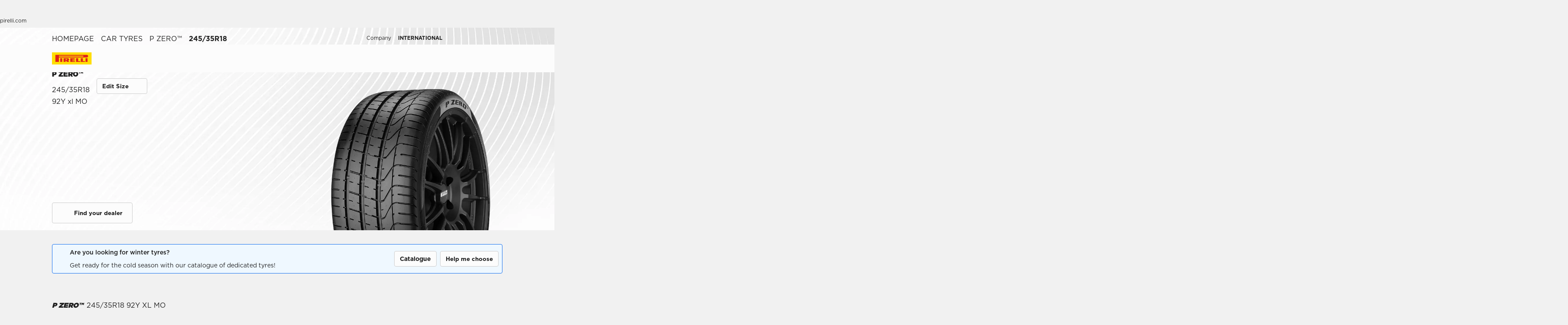

--- FILE ---
content_type: text/css; charset=UTF-8
request_url: https://www.pirelli.com/tyres/car/next/assets/_next/static/css/f148e70b3d8a40b3.css
body_size: 4511
content:
.style_heroProductContainer__MHTap{position:relative;width:100%;min-height:min(65vh,800px);background:none;z-index:29;padding:0}@media only screen and (max-height:700px)and (min-width:1024px)and (max-width:1300px){.style_heroProductContainer__MHTap{height:calc(100svh - 96px)}}@media only screen and (max-width:1023px){.style_heroProductContainer__MHTap{height:70svh}}@media only screen and (max-width:767px){.style_heroProductContainer__MHTap{height:calc(100svh - 64px);max-height:unset}}.style_heroProductContainer__MHTap *,.style_heroProductContainer__MHTap :after,.style_heroProductContainer__MHTap :before{box-sizing:border-box}.style_heroProductContainer__MHTap h1,.style_heroProductContainer__MHTap h2,.style_heroProductContainer__MHTap p{margin:0;font-size:100%}.style_heroProductContainer__MHTap .style_content__jp2RC{position:relative;z-index:1;height:100%;padding:56px 0 0}@media only screen and (max-height:800px)and (min-width:1024px){.style_heroProductContainer__MHTap .style_content__jp2RC{padding:50px 0 0}}@media only screen and (max-height:700px)and (min-width:1024px)and (max-width:1300px){.style_heroProductContainer__MHTap .style_content__jp2RC{padding:50px 0 0}}@media only screen and (max-width:767px){.style_heroProductContainer__MHTap .style_content__jp2RC{padding:56px 0 0}}@media only screen and (max-width:992px)and (max-height:659px){.style_heroProductContainer__MHTap .style_content__jp2RC{padding:32px 0 0}}.style_heroProductContainer__MHTap .style_content__jp2RC .style_textWrapper__155jK{position:relative;width:55%;margin-bottom:24px}@media only screen and (max-width:1299px){.style_heroProductContainer__MHTap .style_content__jp2RC .style_textWrapper__155jK{width:80%}}@media only screen and (max-height:700px)and (min-width:1024px)and (max-width:1300px){.style_heroProductContainer__MHTap .style_content__jp2RC .style_textWrapper__155jK{width:80%}}@media only screen and (max-width:1023px){.style_heroProductContainer__MHTap .style_content__jp2RC .style_textWrapper__155jK{width:100%}}.style_heroProductContainer__MHTap .style_content__jp2RC .style_textWrapper__155jK .style_title__Wy6zp svg{width:190px!important;height:45px!important;display:inline-block}@media only screen and (max-width:1919px){.style_heroProductContainer__MHTap .style_content__jp2RC .style_textWrapper__155jK .style_title__Wy6zp svg{height:40px!important}}@media only screen and (max-width:1299px){.style_heroProductContainer__MHTap .style_content__jp2RC .style_textWrapper__155jK .style_title__Wy6zp svg{height:35px!important;width:165px!important}}@media only screen and (max-width:767px){.style_heroProductContainer__MHTap .style_content__jp2RC .style_textWrapper__155jK .style_title__Wy6zp svg{height:20px!important;width:90px!important}}@media only screen and (max-width:374px){.style_heroProductContainer__MHTap .style_content__jp2RC .style_textWrapper__155jK .style_title__Wy6zp svg{height:15px!important;width:70px!important}}.style_heroProductContainer__MHTap .style_content__jp2RC .style_textWrapper__155jK .style_description__50cvY{margin:16px 0 0}.style_heroProductContainer__MHTap .style_content__jp2RC .style_textWrapper__155jK .style_textWrapper__imgTextContent__HCvdl{position:relative;max-width:300px;margin:0 auto;aspect-ratio:1}@supports not (aspect-ratio:1/1){.style_heroProductContainer__MHTap .style_content__jp2RC .style_textWrapper__155jK .style_textWrapper__imgTextContent__HCvdl:before{float:left;padding-top:calc(100%*1/1);content:""}.style_heroProductContainer__MHTap .style_content__jp2RC .style_textWrapper__155jK .style_textWrapper__imgTextContent__HCvdl:after{display:block;content:"";clear:both}}@media only screen and (min-width:1300px){.style_heroProductContainer__MHTap .style_content__jp2RC .style_textWrapper__155jK .style_textWrapper__imgTextContent__HCvdl{max-width:400px}}.style_heroProductContainer__MHTap .style_content__jp2RC .style_textWrapper__155jK .style_ctas___Jrrn{display:flex;margin-top:40px;flex-wrap:wrap;margin-bottom:-16px;margin-left:-16px}.style_heroProductContainer__MHTap .style_content__jp2RC .style_textWrapper__155jK .style_ctas___Jrrn>*{margin-bottom:16px;margin-left:16px}@media only screen and (max-width:1799px){.style_heroProductContainer__MHTap .style_content__jp2RC .style_textWrapper__155jK .style_ctas___Jrrn{margin-top:32px}}@media only screen and (max-width:1299px){.style_heroProductContainer__MHTap .style_content__jp2RC .style_textWrapper__155jK .style_ctas___Jrrn{margin-top:28px}}.style_heroProductContainer__MHTap .style_content__jp2RC .style_textWrapper__155jK .style_ctas___Jrrn.style_ctas__center__D4wQM{justify-content:center}.style_heroProductContainer__MHTap .style_badgeList__X5yN6{margin:0 0 32px;display:flex;overflow-x:auto;-ms-overflow-style:none;scrollbar-width:none;overflow-y:scroll}@media only screen and (max-width:1299px){.style_heroProductContainer__MHTap .style_badgeList__X5yN6{margin:0 0 24px}}@media only screen and (max-height:800px)and (min-width:1024px){.style_heroProductContainer__MHTap .style_badgeList__X5yN6{margin:0 0 16px}}@media only screen and (max-height:700px)and (min-width:1024px)and (max-width:1300px){.style_heroProductContainer__MHTap .style_badgeList__X5yN6{margin:0 0 16px}}@media only screen and (max-width:767px){.style_heroProductContainer__MHTap .style_badgeList__X5yN6{min-width:100%;margin:0 -20px 16px;padding:0 20px}}@media only screen and (max-width:992px)and (max-height:659px){.style_heroProductContainer__MHTap .style_badgeList__X5yN6{margin:0 -20px 8px;padding:0 20px}}.style_heroProductContainer__MHTap .style_badgeList__X5yN6::-webkit-scrollbar{display:none}.style_heroProductContainer__MHTap .style_badgeList__X5yN6 .style_mainBadges__imVhb{padding-right:14px;margin-right:14px;border-right:1px solid var(--neutral_400);min-width:-webkit-fit-content;min-width:-moz-fit-content;min-width:fit-content}@media only screen and (max-width:767px){.style_heroProductContainer__MHTap .style_badgeList__X5yN6 .style_mainBadges__imVhb{padding-right:16px;margin-right:16px}}.reverseContent .style_heroProductContainer__MHTap .style_badgeList__X5yN6 .style_mainBadges__imVhb{padding-left:14px;padding-right:0;margin-left:14px;margin-right:0}@media only screen and (max-width:767px){.reverseContent .style_heroProductContainer__MHTap .style_badgeList__X5yN6 .style_mainBadges__imVhb{padding-right:0;padding-left:16px;margin-right:0;margin-left:16px}}.style_heroProductContainer__MHTap .style_badgeList__X5yN6 .style_badgeList__badge__Lu0lA:not(:last-child){margin-right:10px}.reverseContent .style_heroProductContainer__MHTap .style_badgeList__X5yN6 .style_badgeList__badge__Lu0lA:not(:last-child){margin-right:0;margin-left:10px}.style_heroProductContainer__MHTap .style_badgeList__X5yN6 .style_newLabel__0jqsC{text-transform:uppercase}.style_heroProductContainer__MHTap .style_productModal__dQE1_ .style_optionWrapper__ZbTTO{margin-top:16px;max-height:calc(100% - 60px)}.style_heroProductContainer__MHTap .style_productModal__dQE1_ .style_customInput__hcy20{height:100%}.style_heroProductContainer__MHTap .style_productModal__dQE1_ .style_description__50cvY{margin:8px 0 32px}.style_heroProductContainer__MHTap .style_productModal__dQE1_ .style_ipList__9LnqI .style_singleCode__b9CF5{cursor:pointer;border-radius:4px;display:flex;justify-content:space-between;align-items:center}.style_heroProductContainer__MHTap .style_productModal__dQE1_ .style_ipList__9LnqI .style_singleCode__b9CF5 .style_ipCode__8G6w0{padding:12px 16px;width:100%}.style_heroProductContainer__MHTap .style_productModal__dQE1_ .style_ipList__9LnqI .style_singleCode__b9CF5 .style_icon__EnZ5m{opacity:0;pointer-events:none;margin-right:8px;margin-left:8px}.style_heroProductContainer__MHTap .style_productModal__dQE1_ .style_ipList__9LnqI .style_singleCode__b9CF5:hover{background:var(--neutral_200)}.style_heroProductContainer__MHTap .style_productModal__dQE1_ .style_ipList__9LnqI .style_singleCode__b9CF5:hover .style_icon__EnZ5m{opacity:1}.style_heroProductContainer__MHTap .style_productReview__OJ0uP{margin-bottom:32px}@media only screen and (max-width:1299px){.style_heroProductContainer__MHTap .style_productReview__OJ0uP{margin-bottom:24px}}@media only screen and (max-height:800px)and (min-width:1024px){.style_heroProductContainer__MHTap .style_productReview__OJ0uP{margin-bottom:8px}}@media only screen and (max-height:700px)and (min-width:1024px)and (max-width:1300px){.style_heroProductContainer__MHTap .style_productReview__OJ0uP{margin-bottom:8px}}@media only screen and (max-width:992px)and (max-height:659px){.style_heroProductContainer__MHTap .style_productReview__OJ0uP{margin-bottom:8px}}.style_heroProductContainer__MHTap .style_certification__vgqFL{position:absolute;right:0;bottom:32px;height:80px}@media only screen and (max-width:767px){.style_heroProductContainer__MHTap .style_certification__vgqFL{height:55px;bottom:80px;left:0;right:auto}}.style_heroProductContainer__MHTap .style_certification__vgqFL .style_main__zAfcJ{position:relative;height:100%;width:80px}@media only screen and (max-width:767px){.style_heroProductContainer__MHTap .style_certification__vgqFL .style_main__zAfcJ{width:55px}}.style_heroProductContainer__MHTap .style_fastAction__WAwtJ{display:block;left:0;display:flex;align-items:center;justify-content:flex-end;flex-wrap:nowrap}.reverseContent .style_heroProductContainer__MHTap .style_fastAction__WAwtJ{left:unset;right:0}@media only screen and (max-width:767px){.style_heroProductContainer__MHTap .style_fastAction__WAwtJ{bottom:20px;flex-wrap:nowrap;width:100%}}.style_heroProductContainer__MHTap .style_fastAction__WAwtJ button:not(:last-of-type){margin-right:16px}.reverseContent .style_heroProductContainer__MHTap .style_fastAction__WAwtJ button:not(:last-of-type){margin-left:16px;margin-right:0}@media only screen and (max-width:767px){.style_heroProductContainer__MHTap .style_fastAction__WAwtJ button:not(:last-of-type){margin-right:12px}.reverseContent .style_heroProductContainer__MHTap .style_fastAction__WAwtJ button:not(:last-of-type){margin-left:12px;margin-right:0}}.style_heroProductContainer__MHTap .style_fastAction__WAwtJ .style_actionTitle__BnCKQ{display:block;flex-basis:100%}.style_heroProductContainer__MHTap .style_fastAction__WAwtJ.style_small__0q0G2{position:relative;bottom:0;margin:0 0 0 auto}.reverseContent .style_heroProductContainer__MHTap .style_fastAction__WAwtJ.style_small__0q0G2{margin:0 auto 0 0}@media only screen and (max-width:767px){.style_heroProductContainer__MHTap .style_fastAction__WAwtJ.style_small__0q0G2{width:auto}}.style_heroProductContainer__MHTap .style_fastAction__WAwtJ.style_small__0q0G2 button:not(:last-of-type){margin-right:8px}.reverseContent .style_heroProductContainer__MHTap .style_fastAction__WAwtJ.style_small__0q0G2 button:not(:last-of-type){margin-right:0;margin-left:8px}.style_heroProductContainer__MHTap .style_fastAction__WAwtJ.style_small__0q0G2 .style_actionTitle__BnCKQ{display:block;flex-basis:unset}.style_heroProductContainer__MHTap .style_stickyInfo__M9cNf{background:var(--white);width:100%;height:64px;position:fixed;top:0;z-index:99;left:0;transform:translateY(-100%);transition:all .3s;visibility:hidden}.style_heroProductContainer__MHTap .style_stickyInfo__M9cNf .style_infoContent__OhGzF{display:flex;align-items:center;height:100%;position:relative}.style_heroProductContainer__MHTap .style_stickyInfo__M9cNf .style_infoContent__OhGzF .style_anchorMenu__6Pw6_{position:relative;margin-left:24px}@media only screen and (max-width:1023px){.style_heroProductContainer__MHTap .style_stickyInfo__M9cNf .style_infoContent__OhGzF .style_anchorMenu__6Pw6_{margin-left:16px}}@media only screen and (max-width:374px){.style_heroProductContainer__MHTap .style_stickyInfo__M9cNf .style_infoContent__OhGzF .style_anchorMenu__6Pw6_{margin-left:8px}}.style_heroProductContainer__MHTap .style_stickyInfo__M9cNf .style_infoContent__OhGzF .style_anchorMenu__6Pw6_ .style_selected__MOyXM{padding:0 8px 0 16px;display:flex;align-items:center;cursor:pointer;justify-content:space-between}.style_heroProductContainer__MHTap .style_stickyInfo__M9cNf .style_infoContent__OhGzF .style_anchorMenu__6Pw6_ .style_selected__MOyXM .style_label__sRwWK{margin-right:4px;white-space:nowrap}.style_heroProductContainer__MHTap .style_stickyInfo__M9cNf .style_infoContent__OhGzF .style_anchorMenu__6Pw6_ .style_dropdown___8KTu{position:absolute;background:var(--white);border-radius:0 0 4px 4px;height:auto;max-height:0;overflow:hidden;transition:max-height .2s ease-out,padding .25s linear;padding:0 16px;left:0;top:44px;min-width:100%}@media only screen and (max-width:1023px){.style_heroProductContainer__MHTap .style_stickyInfo__M9cNf .style_infoContent__OhGzF .style_anchorMenu__6Pw6_ .style_dropdown___8KTu{top:40px}}.style_heroProductContainer__MHTap .style_stickyInfo__M9cNf .style_infoContent__OhGzF .style_anchorMenu__6Pw6_ .style_dropdown___8KTu span{display:block;cursor:pointer;white-space:nowrap}.style_heroProductContainer__MHTap .style_stickyInfo__M9cNf .style_infoContent__OhGzF .style_anchorMenu__6Pw6_ .style_dropdown___8KTu span:not(.style_heroProductContainer__MHTap .style_stickyInfo__M9cNf .style_infoContent__OhGzF .style_anchorMenu__6Pw6_ .style_dropdown___8KTu span:last-of-type){margin-bottom:24px}.style_heroProductContainer__MHTap .style_stickyInfo__M9cNf .style_infoContent__OhGzF .style_anchorMenu__6Pw6_ .style_dropdown___8KTu.style_active__ZB84c{max-height:500px;padding:8px 16px 16px}.style_heroProductContainer__MHTap .style_stickyInfo__M9cNf .style_infoContent__OhGzF .style_productName___DgwK{font-style:italic}@media only screen and (max-width:1023px){.style_heroProductContainer__MHTap .style_stickyInfo__M9cNf .style_infoContent__OhGzF .style_productName___DgwK{padding-right:8px}}.style_heroProductContainer__MHTap .style_stickyInfo__M9cNf.style_show__CswfF{transform:translateY(0);visibility:visible;transition:transform .3s}.style_heroProductContainer__MHTap.style_withWidget__NekRf .style_content__jp2RC .style_widgetsWrapper__GghbW{position:absolute;display:flex;flex-direction:column;height:calc(100% - 104px);top:70px;bottom:32px;right:0;margin:0 0 0 auto;pointer-events:none}@media only screen and (max-width:1023px){.style_heroProductContainer__MHTap.style_withWidget__NekRf .style_content__jp2RC .style_widgetsWrapper__GghbW{margin:auto 0 0;flex-direction:row;width:100%;height:auto;top:unset;justify-content:flex-end}}.style_heroProductContainer__MHTap.style_withWidget__NekRf .style_content__jp2RC .style_widgetsWrapper__GghbW .style_iconsDetail__WPNws{display:flex;align-items:center;justify-content:flex-end;margin-bottom:50px;position:relative}@media only screen and (max-width:1919px){.style_heroProductContainer__MHTap.style_withWidget__NekRf .style_content__jp2RC .style_widgetsWrapper__GghbW .style_iconsDetail__WPNws{margin-bottom:40px}}@media only screen and (max-width:1299px){.style_heroProductContainer__MHTap.style_withWidget__NekRf .style_content__jp2RC .style_widgetsWrapper__GghbW .style_iconsDetail__WPNws{margin-bottom:30px}}@media only screen and (max-width:1023px){.style_heroProductContainer__MHTap.style_withWidget__NekRf .style_content__jp2RC .style_widgetsWrapper__GghbW .style_iconsDetail__WPNws{margin:auto 0 0;width:100%}}@media only screen and (max-width:767px){.style_heroProductContainer__MHTap.style_withWidget__NekRf .style_content__jp2RC .style_widgetsWrapper__GghbW .style_iconsDetail__WPNws{flex-direction:column;padding:0 15px}.style_heroProductContainer__MHTap.style_withWidget__NekRf .style_content__jp2RC .style_widgetsWrapper__GghbW .style_iconsDetail__WPNws:first-of-type{padding:0 15px 0 0}.style_heroProductContainer__MHTap.style_withWidget__NekRf .style_content__jp2RC .style_widgetsWrapper__GghbW .style_iconsDetail__WPNws:last-of-type{padding:0 0 0 15px}.style_heroProductContainer__MHTap.style_withWidget__NekRf .style_content__jp2RC .style_widgetsWrapper__GghbW .style_iconsDetail__WPNws:not(:last-of-type):before{content:"";display:block;background:var(--neutral_50);position:absolute;top:50%;right:0;height:40%;width:.5px;transform:translateY(-50%)}}.style_heroProductContainer__MHTap.style_withWidget__NekRf .style_content__jp2RC .style_widgetsWrapper__GghbW .style_iconsDetail__WPNws .style_caption__XsMsi{max-width:150px;margin:0 0 0 20px}@media only screen and (max-width:767px){.style_heroProductContainer__MHTap.style_withWidget__NekRf .style_content__jp2RC .style_widgetsWrapper__GghbW .style_iconsDetail__WPNws .style_caption__XsMsi{max-width:100px;margin:10px 0 0}}.style_heroProductContainer__MHTap.style_withWidget__NekRf .style_content__jp2RC .style_widgetsWrapper__GghbW .style_certification__vgqFL{position:relative;width:30vw;height:64px;max-height:80px;margin:auto 0 0}@media only screen and (max-width:374px){.style_heroProductContainer__MHTap.style_withWidget__NekRf .style_content__jp2RC .style_widgetsWrapper__GghbW .style_certification__vgqFL{height:45px}}.style_heroProductContainer__MHTap.style_promobanner__ZnWLz{margin-top:32px}@media only screen and (max-height:700px)and (min-width:1024px)and (max-width:1300px){.style_heroProductContainer__MHTap.style_promobanner__ZnWLz{height:calc(100svh - 128px)}}@media only screen and (max-width:1023px){.style_heroProductContainer__MHTap.style_promobanner__ZnWLz{height:70svh}}@media only screen and (max-width:767px){.style_heroProductContainer__MHTap.style_promobanner__ZnWLz{height:calc(100svh - 96px)}}.style_heroProductContainer__MHTap.style_IPCodePage__Qr7_S .style_productHero__img__product__pCSrU{height:82%}@media only screen and (max-width:1919px){.style_heroProductContainer__MHTap.style_IPCodePage__Qr7_S .style_productHero__img__product__pCSrU{height:78%}}@media only screen and (max-width:1023px){.style_heroProductContainer__MHTap.style_IPCodePage__Qr7_S .style_productHero__img__product__pCSrU{height:64%}}@media only screen and (max-width:767px){.style_heroProductContainer__MHTap.style_IPCodePage__Qr7_S .style_productHero__img__product__pCSrU{height:50%}}.style_heroProductContainer__MHTap.style_IPCodePage__Qr7_S .style_productHero__img__product__pCSrU img{min-width:120%!important;transform:translate(-5%);filter:none}.reverseContent .style_heroProductContainer__MHTap.style_IPCodePage__Qr7_S .style_productHero__img__product__pCSrU img{transform:translate(5%)}@media only screen and (max-width:1799px){.style_heroProductContainer__MHTap.style_IPCodePage__Qr7_S .style_productHero__img__product__pCSrU img{transform:translate(-12%)}.reverseContent .style_heroProductContainer__MHTap.style_IPCodePage__Qr7_S .style_productHero__img__product__pCSrU img{transform:translate(12%)}}@media only screen and (max-width:1299px){.style_heroProductContainer__MHTap.style_IPCodePage__Qr7_S .style_productHero__img__product__pCSrU img{transform:translate(0)}}@media only screen and (max-width:1023px){.style_heroProductContainer__MHTap.style_IPCodePage__Qr7_S .style_productHero__img__product__pCSrU img{transform:translate(5%)}.reverseContent .style_heroProductContainer__MHTap.style_IPCodePage__Qr7_S .style_productHero__img__product__pCSrU img{transform:translate(-5%)}}@media only screen and (max-width:767px){.style_heroProductContainer__MHTap.style_IPCodePage__Qr7_S .style_productHero__img__product__pCSrU img{min-width:130%!important;transform:translate(-10%)}.reverseContent .style_heroProductContainer__MHTap.style_IPCodePage__Qr7_S .style_productHero__img__product__pCSrU img{transform:translate(10%)}.style_heroProductContainer__MHTap.style_IPCodePage__Qr7_S .style_productHero__cta__zNEMk{display:flex;width:100%;justify-content:space-between}.style_heroProductContainer__MHTap.style_IPCodePage__Qr7_S .style_productHero__cta__zNEMk .style_productHero__cta__dl__V8_bk.style_withFitmentOrCTB__Iat0n{margin:0 0 0 8px;width:50%}.style_heroProductContainer__MHTap.style_IPCodePage__Qr7_S .style_productHero__cta__zNEMk .style_productHero__cta__fitment__dqqcV{width:50%;margin:0;display:block;padding:0}.style_heroProductContainer__MHTap.style_IPCodePage__Qr7_S .style_productHero__cta__zNEMk .style_productHero__cta__fitment__dqqcV>*{margin:0}}.style_heroProductContainer__MHTap.style_pageReview__1aos5{height:auto;min-height:unset;margin:0 0 32px}@media only screen and (max-width:1299px){.style_heroProductContainer__MHTap.style_pageReview__1aos5{height:auto}}@media only screen and (max-width:1199px){.style_heroProductContainer__MHTap.style_pageReview__1aos5{margin:0 0 24px}}@media only screen and (max-width:767px){.style_heroProductContainer__MHTap.style_pageReview__1aos5{margin:0 0 16px}}.style_heroProductContainer__MHTap.style_pageReview__1aos5 .style_productHero__content__gMswu{height:auto}.style_heroProductContainer__MHTap.style_pageReview__1aos5 .style_productHero__text__oPE4I{width:90%;padding:0 0 76px}@media only screen and (max-width:1199px){.style_heroProductContainer__MHTap.style_pageReview__1aos5 .style_productHero__text__oPE4I{padding:0 0 68px}}@media only screen and (max-width:1023px){.style_heroProductContainer__MHTap.style_pageReview__1aos5 .style_productHero__text__oPE4I{width:100%}}@media only screen and (max-width:767px){.style_heroProductContainer__MHTap.style_pageReview__1aos5 .style_productHero__text__oPE4I{padding:0 0 112px}.style_heroProductContainer__MHTap.style_pageReview__1aos5 .style_productHero__ctaMobile__nknIg{position:relative;padding:0 20px}}.style_heroProductContainer__MHTap.style_pageReview__1aos5 .style_productHero__cta__zNEMk{padding:0;display:flex;position:absolute;bottom:0}@media only screen and (max-width:767px){.style_heroProductContainer__MHTap.style_pageReview__1aos5 .style_productHero__cta__zNEMk{display:block;padding:0 0 16px}}.style_heroProductContainer__MHTap.style_pageReview__1aos5 .style_productHero__cta__fitment__dqqcV{display:flex}.style_heroProductContainer__MHTap.style_pageReview__1aos5 .style_productHero__content__wrapper__TIEUK{padding:0}.style_productHero__img__product__pCSrU{position:absolute;height:calc(95% - 56px);width:60%;top:unset;bottom:0;left:50%;overflow:hidden;z-index:2}.reverseContent .style_productHero__img__product__pCSrU{left:auto;right:50%}@media only screen and (max-width:1919px){.style_productHero__img__product__pCSrU{width:53%;height:calc(100% - 56px)}}@media only screen and (max-width:1299px){.style_productHero__img__product__pCSrU{width:50%}}@media only screen and (max-width:1199px){.style_productHero__img__product__pCSrU{width:45%;left:65%}.reverseContent .style_productHero__img__product__pCSrU{left:auto;right:65%}}@media only screen and (max-width:1023px){.style_productHero__img__product__pCSrU{width:100%;left:0;height:calc(64% - 62px)}.reverseContent .style_productHero__img__product__pCSrU{left:auto;right:0}}@media only screen and (max-width:767px){.style_productHero__img__product__pCSrU{height:55%}}.style_productHero__img__product__pCSrU img{transform:translate(0) scale(95%);transform-origin:bottom left;filter:drop-shadow(20px 0 3px rgba(102,102,102,.4))}.reverseContent .style_productHero__img__product__pCSrU img{transform-origin:bottom right;filter:drop-shadow(-20px 0 3px rgba(102,102,102,.4))}@media only screen and (max-width:1799px){.style_productHero__img__product__pCSrU img{transform:translate(5%) scale(100%)}.reverseContent .style_productHero__img__product__pCSrU img{transform:translate(-5%) scale(100%)}}@media only screen and (max-width:1299px){.style_productHero__img__product__pCSrU img{transform:translate(20%)}.reverseContent .style_productHero__img__product__pCSrU img{transform:translate(-20%) scale(100%)}}@media only screen and (max-width:1199px){.style_productHero__img__product__pCSrU img{transform:translateY(10%)}}@media only screen and (max-width:1023px){.style_productHero__img__product__pCSrU img{transform:translate(20%)}.reverseContent .style_productHero__img__product__pCSrU img{transform:translate(-20%)}}@media only screen and (max-width:767px){.style_productHero__img__product__pCSrU img{transform:translate(30%,5%)}.reverseContent .style_productHero__img__product__pCSrU img{transform:translate(-30%,5%)}}.style_productHero__ctaMobile__nknIg{padding:16px;border-radius:8px 8px 0 0;background:var(--neutral-200,#f1f1f1);position:absolute;bottom:0;left:0;right:0;width:100%;z-index:4}.style_productHero__ctaMobile__nknIg.style_stickyVersion__cRp2k{animation:style_floatingBottom___PLEU .35s ease-out;position:fixed}.style_productHero__cta__zNEMk{display:flex;margin:0 auto;padding:0;position:absolute;bottom:32px;top:unset;left:0;right:0;z-index:3}@media only screen and (max-height:800px)and (min-width:1024px){.style_productHero__cta__zNEMk{bottom:16px}}@media only screen and (max-height:700px)and (min-width:1024px)and (max-width:1300px){.style_productHero__cta__zNEMk{bottom:16px}}@media only screen and (max-width:767px){.style_productHero__cta__zNEMk{display:block;position:relative;bottom:0}.style_productHero__cta__zNEMk .style_productHero__cta__dl__V8_bk{width:100%;margin:8px 0 0}}.style_productHero__cta__zNEMk .style_productHero__cta__fitment__dqqcV{margin:0 8px 0 0}@media only screen and (max-width:767px){.style_productHero__cta__zNEMk .style_productHero__cta__fitment__dqqcV{display:flex;flex-direction:row;width:100%}}.style_productHero__cta__zNEMk .style_productHero__cta__fitment__dqqcV>:first-child{margin:0 4px 0 0}.style_productHero__text__oPE4I{width:50%}@media only screen and (max-width:1299px){.style_productHero__text__oPE4I{width:63%;margin:0}}@media only screen and (max-width:1199px){.style_productHero__text__oPE4I{width:67%}}@media only screen and (max-width:1023px){.style_productHero__text__oPE4I{width:60%;width:100%;margin:0}}.style_productHero__pageReview__kyk0N .style_productHero__text__oPE4I{width:100%}.style_productHero__text__oPE4I .style_currentRim__zXQIV{padding-top:16px;margin:0 16px 0 0}@media only screen and (max-height:800px)and (min-width:1024px){.style_productHero__text__oPE4I .style_currentRim__zXQIV{padding-top:8px}}@media only screen and (max-height:700px)and (min-width:1024px)and (max-width:1300px){.style_productHero__text__oPE4I .style_currentRim__zXQIV{padding-top:8px}}@media only screen and (max-width:767px){.style_productHero__text__oPE4I .style_currentRim__zXQIV{margin:0 8px 0 0}}@media only screen and (max-width:1299px){.style_productHero__text__oPE4I .style_productClaim__DdA1q{padding:0 36px 0 0}.reverseContent .style_productHero__text__oPE4I .style_productClaim__DdA1q{padding:0 0 0 36px}}@media only screen and (max-width:1023px){.style_productHero__text__oPE4I .style_productClaim__DdA1q{padding:0}}.style_productHero__text__oPE4I .style_additionalInfo__8w0Py{display:flex;align-items:center}.style_productHero__text__oPE4I .style_price__JGMnh{padding:16px 0 0}@media only screen and (max-height:800px)and (min-width:1024px){.style_productHero__text__oPE4I .style_price__JGMnh{padding:8px 0 0}}@media only screen and (max-height:700px)and (min-width:1024px)and (max-width:1300px){.style_productHero__text__oPE4I .style_price__JGMnh{padding:8px 0 0}}@media only screen and (max-width:1023px){.style_productHero__text__oPE4I .style_price__JGMnh{padding:8px 0 0}}.style_productHero__text__oPE4I h1{margin:0 0 16px}@media only screen and (max-width:1299px){.style_productHero__text__oPE4I h1{margin:0 0 8px}}@media only screen and (max-width:1023px){.style_productHero__text__oPE4I h1{margin:0 0 16px}}@media only screen and (max-width:992px)and (max-height:659px){.style_productHero__text__oPE4I h1{margin:0 0 8px}}.style_productHero__pageReview__kyk0N .style_productHero__text__oPE4I h1{min-height:0;margin-bottom:0}.style_productHero__text__oPE4I h1.style_h1__normalHeigth__9r_CA{min-height:0!important;margin:0 0 8px;display:flex;flex-wrap:wrap;align-items:flex-end}.style_productHero__text__oPE4I h1.style_h1__normalHeigth__9r_CA .style_productName___DgwK{width:100%}.style_productName___DgwK{text-transform:uppercase}.style_productHero__review__s43kE{display:block;width:33.3%}.style_productHero__certification__51MXX{display:flex;justify-content:flex-start;align-items:flex-end;pointer-events:none;flex-flow:row;margin-top:24px}.style_productHero__certification__51MXX .style_productHero__certification__img__V_WJp{position:relative;height:110px;width:110px;pointer-events:auto;margin-right:16px;cursor:pointer;transition:all .2s ease-out}.style_productHero__certification__51MXX .style_productHero__certification__img__V_WJp:last-child{margin-right:0}@media only screen and (min-width:992px){.style_productHero__certification__51MXX .style_productHero__certification__img__V_WJp:hover{transform:scale(1.01)!important}}@media only screen and (max-width:1799px){.style_productHero__certification__51MXX .style_productHero__certification__img__V_WJp{height:100px;width:100px}}@media only screen and (max-width:1299px){.style_productHero__certification__51MXX .style_productHero__certification__img__V_WJp{height:90px;width:90px}}@media only screen and (max-width:1023px){.style_productHero__certification__51MXX .style_productHero__certification__img__V_WJp{height:100px;width:100px}}@media only screen and (max-width:767px){.style_productHero__certification__51MXX .style_productHero__certification__img__V_WJp{height:80px;width:80px;margin-right:8px}.style_productHero__certification__51MXX .style_productHero__certification__img__V_WJp:last-child{margin-right:0}}@media only screen and (max-width:374px){.style_productHero__certification__51MXX .style_productHero__certification__img__V_WJp{height:55px;width:55px}}.style_productHero__content__wrapper__TIEUK{padding-bottom:200px}.style_productHero__content__gMswu{position:relative;z-index:3!important;height:100%}@media only screen and (max-width:767px){.style_productHero__content__gMswu{height:auto}}@media only screen and (min-width:1024px){.style_productHero__pageReview__kyk0N .style_productHero__content__wrapper__TIEUK{display:flex;align-items:flex-end;justify-content:space-between}.style_productHero__pageReview__kyk0N .style_productHero__review__s43kE{margin-left:16px}}@media only screen and (min-width:1300px){.style_productHero__pageReview__kyk0N .style_productHero__review__s43kE{margin-left:24px}}@media only screen and (min-width:1920px){.style_productHero__pageReview__kyk0N .style_productHero__review__s43kE{margin-left:32px}}.style_productHero__pageReview__kyk0N .style_productHero__content__gMswu{width:65%}@media only screen and (max-height:700px)and (min-width:1024px)and (max-width:1300px){.style_productHero__pageReview__kyk0N .style_productHero__content__gMswu{width:55%}}@media only screen and (max-width:1023px){.style_productHero__pageReview__kyk0N .style_productHero__content__gMswu{width:100%}}.style_productHero__pageReview__kyk0N .style_productHero__cta__zNEMk{margin:32px 0 0;padding:0}@media only screen and (max-width:1023px){.style_productHero__pageReview__kyk0N .style_productHero__cta__zNEMk{margin:24px 0 0}}.style_productHero__bg___3jHH{position:absolute;height:100%;width:100%;max-width:100vw;top:0;z-index:1;overflow:hidden}.style_productHero__bg___3jHH .style_video__NHtTu{width:100%;height:100%;object-fit:cover}.style_productImgWrapper__nbjNo{position:absolute;height:100%;width:100%;top:0;left:50%;transform:translateX(-50%);z-index:2}.style_additionalInfo__link__kh2Du{cursor:pointer;text-decoration:underline;margin-left:16px}@media only screen and (max-width:767px){.style_additionalInfo__link__kh2Du{margin-left:8px}}.style_backBtn__tvheY{margin-bottom:24px}.style_backBtn__tvheY button{padding:0 34px!important}.reverseContent .style_productHero__cta__fitment__dqqcV{margin:0 0 0 8px}.reverseContent .style_productHero__cta__fitment__dqqcV>:first-child{margin:0 0 0 4px}.reverseContent .style_productHero__cta__fitment__dqqcV>:last-child{margin:0 4px 0 0}@keyframes style_floatingBottom___PLEU{0%{opacity:0;transform:translateY(100%)}6%{opacity:1}to{transform:translateY(0)}}.style_certification__modal__img__63oAm{width:100%;height:333px;position:relative;margin-bottom:32px}@media only screen and (max-width:1799px){.style_certification__modal__img__63oAm{height:244px}}@media only screen and (max-width:767px){.style_certification__modal__img__63oAm{margin-top:24px}}.style_certification__modal__title__3W5Jq{margin-top:32px}@media only screen and (max-width:767px){.style_certification__modal__title__3W5Jq{margin-top:24px}}.style_certification__modal__text__89Yg2{margin-top:8px}.style_swiperWrapper__qtWKq{padding:0;margin:32px 0}.style_description__36Na6{margin:8px 0 24px;display:block;padding:0 20px}.style_testCard__QWaPk{border:1px solid var(--neutral_300);margin-bottom:30px;height:100%}.style_testCard__QWaPk img{padding:24px!important}.style_pagination__7JJ_p{bottom:0!important;position:absolute;z-index:1;text-align:center}.style_pagination__7JJ_p .swiper-pagination-bullet{width:16px;height:16px;background-color:rgba(0,0,0,0);opacity:1;transform:none;position:relative}.style_pagination__7JJ_p .swiper-pagination-bullet:before{content:"";position:absolute;top:4px;left:4px;width:8px;height:8px;border-radius:50%;background-color:var(--neutral_400)}.style_pagination__7JJ_p .swiper-pagination-bullet:after{content:"";position:absolute;top:0;left:0;width:16px;height:16px;border-radius:50%;border:1px solid var(--neutral_800);opacity:0}.style_pagination__7JJ_p .swiper-pagination-bullet-active{background-color:rgba(0,0,0,0)}.style_pagination__7JJ_p .swiper-pagination-bullet-active:before{background-color:var(--neutral_800)}.style_pagination__7JJ_p .swiper-pagination-bullet-active:after{opacity:1}

--- FILE ---
content_type: text/css; charset=UTF-8
request_url: https://www.pirelli.com/tyres/car/next/assets/_next/static/css/ea7df776dfae9a94.css
body_size: 800
content:
.style_specsContainer__TZ3it .style_additionalInfo__m7BOG{display:flex;margin-top:8px;margin-bottom:-8px;margin-left:-8px}.style_specsContainer__TZ3it .style_additionalInfo__m7BOG>*{margin-bottom:8px;margin-left:8px}.style_specsContainer__TZ3it .style_additionalInfo__m7BOG .style_mainText__2loYV{font-style:italic}.style_specsContainer__TZ3it .style_additionalInfo__m7BOG .style_infoText__4MdOs{text-transform:uppercase}.style_specsContainer__TZ3it .style_specsList__ScubO{margin:32px 0 0;column-count:2;column-gap:32px}@media only screen and (max-width:767px){.style_specsContainer__TZ3it .style_specsList__ScubO{column-count:1;column-gap:0}}.style_specsContainer__TZ3it .style_singleItem__xeNIY{padding:16px 0;border-bottom:1px solid var(--neutral_400);display:flex;align-items:center}.style_specsContainer__TZ3it .style_singleItem__xeNIY .style_infoIcon__jsKwI{margin:0 auto 0 8px;cursor:pointer}.style_specsContainer__TZ3it .style_singleItem__xeNIY .style_value__Yji55{margin:0 0 0 auto;white-space:nowrap}.style_specsContainer__TZ3it .style_singleItem__xeNIY .style_value__Yji55 .style_text__eF8t5{margin-left:8px}.style_specsContainer__TZ3it .style_singleItem__xeNIY .style_valueDetail__MvM42{background:var(--neutral_400);font-size:12px;font-weight:700;line-height:16px;padding:4px;border-radius:4px;margin-left:8px;transform:translateY(-1px);display:inline-block}.style_specsContainer__TZ3it .style_imageContainer___qpaP{position:relative;min-width:35%;height:200px}@media only screen and (max-width:1023px){.style_specsContainer__TZ3it .style_imageContainer___qpaP{min-width:100%}}.style_specsContainer__TZ3it.style_multiSpecs__g4TTO{display:flex;justify-content:space-between;align-items:flex-start;padding:24px 0}@media only screen and (max-width:1023px){.style_specsContainer__TZ3it.style_multiSpecs__g4TTO{flex-wrap:wrap}}@media only screen and (max-width:767px){.style_specsContainer__TZ3it.style_multiSpecs__g4TTO{padding:16px 0}}.style_specsContainer__TZ3it.style_multiSpecs__g4TTO .style_column__b6RLt{flex:1;padding:0 0 0 24px}@media only screen and (max-width:1023px){.style_specsContainer__TZ3it.style_multiSpecs__g4TTO .style_column__b6RLt{padding:16px 0 0 16px}}@media only screen and (max-width:767px){.style_specsContainer__TZ3it.style_multiSpecs__g4TTO .style_column__b6RLt{flex:unset;width:100%;padding:16px 0 0}}.style_specsModal__ZbZLx .style_description__MfWRD{margin:8px 0 0;display:block}.style_specsModal__ZbZLx .style_imgDetail__YJ8Jp{position:relative;width:100%;height:calc(100vh - 260px);min-height:350px;margin-top:32px}

--- FILE ---
content_type: application/javascript; charset=UTF-8
request_url: https://www.pirelli.com/tyres/car/next/assets/tyres/car/next/assets/_next/static/chunks/72333-19ea8ae892a849e0.js
body_size: 24811
content:
(self.webpackChunk_N_E=self.webpackChunk_N_E||[]).push([[72333],{23944:function(e,t){(function(e){"use strict";var t,r,n,i,o,s,a,l,c,u,f,p,d,h=function(){return t||"undefined"!=typeof window&&(t=window.gsap)&&t.registerPlugin&&t},g=1,v=[],m=[],y=[],x=Date.now,b=function(e,t){return t},_=function(){var e=c.core,t=e.bridge||{},r=e._scrollers,n=e._proxies;r.push.apply(r,m),n.push.apply(n,y),m=r,y=n,b=function(e,r){return t[e](r)}},w=function(e,t){return~y.indexOf(e)&&y[y.indexOf(e)+1][t]},O=function(e){return!!~u.indexOf(e)},M=function(e,t,r,n,i){return e.addEventListener(t,r,{passive:!1!==n,capture:!!i})},E=function(e,t,r,n){return e.removeEventListener(t,r,!!n)},C="scrollLeft",P="scrollTop",S=function(){return f&&f.isPressed||m.cache++},T=function(e,t){var r=function r(i){if(i||0===i){g&&(n.history.scrollRestoration="manual");var o=f&&f.isPressed;e(i=r.v=Math.round(i)||(f&&f.iOS?1:0)),r.cacheID=m.cache,o&&b("ss",i)}else(t||m.cache!==r.cacheID||b("ref"))&&(r.cacheID=m.cache,r.v=e());return r.v+r.offset};return r.offset=0,e&&r},k={s:C,p:"left",p2:"Left",os:"right",os2:"Right",d:"width",d2:"Width",a:"x",sc:T(function(e){return arguments.length?n.scrollTo(e,A.sc()):n.pageXOffset||i[C]||o[C]||s[C]||0})},A={s:P,p:"top",p2:"Top",os:"bottom",os2:"Bottom",d:"height",d2:"Height",a:"y",op:k,sc:T(function(e){return arguments.length?n.scrollTo(k.sc(),e):n.pageYOffset||i[P]||o[P]||s[P]||0})},Y=function(e,r){return(r&&r._ctx&&r._ctx.selector||t.utils.toArray)(e)[0]||("string"==typeof e&&!1!==t.config().nullTargetWarn?console.warn("Element not found:",e):null)},z=function(e,t){for(var r=t.length;r--;)if(t[r]===e||t[r].contains(e))return!0;return!1},R=function(e,r){var n=r.s,s=r.sc;O(e)&&(e=i.scrollingElement||o);var a=m.indexOf(e),l=s===A.sc?1:2;~a||(a=m.push(e)-1),m[a+l]||M(e,"scroll",S);var c=m[a+l],u=c||(m[a+l]=T(w(e,n),!0)||(O(e)?s:T(function(t){return arguments.length?e[n]=t:e[n]})));return u.target=e,c||(u.smooth="smooth"===t.getProperty(e,"scrollBehavior")),u},D=function(e,t,r){var n=e,i=e,o=x(),s=o,a=t||50,l=Math.max(500,3*a),c=function(e,t){var l=x();t||l-o>a?(i=n,n=e,s=o,o=l):r?n+=e:n=i+(e-i)/(l-s)*(o-s)};return{update:c,reset:function(){i=n=r?0:n,s=o=0},getVelocity:function(e){var t=s,a=i,u=x();return(e||0===e)&&e!==n&&c(e),o===s||u-s>l?0:(n+(r?a:-a))/((r?u:o)-t)*1e3}}},X=function(e,t){return t&&!e._gsapAllow&&e.preventDefault(),e.changedTouches?e.changedTouches[0]:e},F=function(e){var t=Math.max.apply(Math,e),r=Math.min.apply(Math,e);return Math.abs(t)>=Math.abs(r)?t:r},B=function(){(c=t.core.globals().ScrollTrigger)&&c.core&&_()},I=function(e){return t=e||h(),!r&&t&&"undefined"!=typeof document&&document.body&&(n=window,o=(i=document).documentElement,s=i.body,u=[n,i,o,s],t.utils.clamp,d=t.core.context||function(){},l="onpointerenter"in s?"pointer":"mouse",a=N.isTouch=n.matchMedia&&n.matchMedia("(hover: none), (pointer: coarse)").matches?1:2*("ontouchstart"in n||navigator.maxTouchPoints>0||navigator.msMaxTouchPoints>0),p=N.eventTypes=("ontouchstart"in o?"touchstart,touchmove,touchcancel,touchend":!("onpointerdown"in o)?"mousedown,mousemove,mouseup,mouseup":"pointerdown,pointermove,pointercancel,pointerup").split(","),setTimeout(function(){return g=0},500),B(),r=1),r};k.op=A,m.cache=0;var N=function(){var e;function u(e){this.init(e)}return u.prototype.init=function(e){r||I(t)||console.warn("Please gsap.registerPlugin(Observer)"),c||B();var u=e.tolerance,h=e.dragMinimum,g=e.type,m=e.target,y=e.lineHeight,b=e.debounce,_=e.preventDefault,w=e.onStop,C=e.onStopDelay,P=e.ignore,T=e.wheelSpeed,N=e.event,L=e.onDragStart,H=e.onDragEnd,W=e.onDrag,q=e.onPress,V=e.onRelease,U=e.onRight,j=e.onLeft,G=e.onUp,J=e.onDown,Z=e.onChangeX,$=e.onChangeY,K=e.onChange,Q=e.onToggleX,ee=e.onToggleY,et=e.onHover,er=e.onHoverEnd,en=e.onMove,ei=e.ignoreCheck,eo=e.isNormalizer,es=e.onGestureStart,ea=e.onGestureEnd,el=e.onWheel,ec=e.onEnable,eu=e.onDisable,ef=e.onClick,ep=e.scrollSpeed,ed=e.capture,eh=e.allowClicks,eg=e.lockAxis,ev=e.onLockAxis;this.target=m=Y(m)||o,this.vars=e,P&&(P=t.utils.toArray(P)),u=u||1e-9,h=h||0,T=T||1,ep=ep||1,g=g||"wheel,touch,pointer",b=!1!==b,y||(y=parseFloat(n.getComputedStyle(s).lineHeight)||22);var em,ey,ex,eb,e_,ew,eO,eM=this,eE=0,eC=0,eP=e.passive||!_&&!1!==e.passive,eS=R(m,k),eT=R(m,A),ek=eS(),eA=eT(),eY=~g.indexOf("touch")&&!~g.indexOf("pointer")&&"pointerdown"===p[0],ez=O(m),eR=m.ownerDocument||i,eD=[0,0,0],eX=[0,0,0],eF=0,eB=function(){return eF=x()},eI=function(e,t){return(eM.event=e)&&P&&z(e.target,P)||t&&eY&&"touch"!==e.pointerType||ei&&ei(e,t)},eN=function(){var e=eM.deltaX=F(eD),t=eM.deltaY=F(eX),r=Math.abs(e)>=u,n=Math.abs(t)>=u;K&&(r||n)&&K(eM,e,t,eD,eX),r&&(U&&eM.deltaX>0&&U(eM),j&&eM.deltaX<0&&j(eM),Z&&Z(eM),Q&&eM.deltaX<0!=eE<0&&Q(eM),eE=eM.deltaX,eD[0]=eD[1]=eD[2]=0),n&&(J&&eM.deltaY>0&&J(eM),G&&eM.deltaY<0&&G(eM),$&&$(eM),ee&&eM.deltaY<0!=eC<0&&ee(eM),eC=eM.deltaY,eX[0]=eX[1]=eX[2]=0),(eb||ex)&&(en&&en(eM),ex&&(L&&1===ex&&L(eM),W&&W(eM),ex=0),eb=!1),ew&&(ew=!1,1)&&ev&&ev(eM),e_&&(el(eM),e_=!1),em=0},eL=function(e,t,r){eD[r]+=e,eX[r]+=t,eM._vx.update(e),eM._vy.update(t),b?em||(em=requestAnimationFrame(eN)):eN()},eH=function(e,t){eg&&!eO&&(eM.axis=eO=Math.abs(e)>Math.abs(t)?"x":"y",ew=!0),"y"!==eO&&(eD[2]+=e,eM._vx.update(e,!0)),"x"!==eO&&(eX[2]+=t,eM._vy.update(t,!0)),b?em||(em=requestAnimationFrame(eN)):eN()},eW=function(e){if(!eI(e,1)){var t=(e=X(e,_)).clientX,r=e.clientY,n=t-eM.x,i=r-eM.y,o=eM.isDragging;eM.x=t,eM.y=r,(o||(n||i)&&(Math.abs(eM.startX-t)>=h||Math.abs(eM.startY-r)>=h))&&(ex=o?2:1,o||(eM.isDragging=!0),eH(n,i))}},eq=eM.onPress=function(e){eI(e,1)||e&&e.button||(eM.axis=eO=null,ey.pause(),eM.isPressed=!0,e=X(e),eE=eC=0,eM.startX=eM.x=e.clientX,eM.startY=eM.y=e.clientY,eM._vx.reset(),eM._vy.reset(),M(eo?m:eR,p[1],eW,eP,!0),eM.deltaX=eM.deltaY=0,q&&q(eM))},eV=eM.onRelease=function(e){if(!eI(e,1)){E(eo?m:eR,p[1],eW,!0);var r=!isNaN(eM.y-eM.startY),i=eM.isDragging,o=i&&(Math.abs(eM.x-eM.startX)>3||Math.abs(eM.y-eM.startY)>3),s=X(e);!o&&r&&(eM._vx.reset(),eM._vy.reset(),_&&eh&&t.delayedCall(.08,function(){if(x()-eF>300&&!e.defaultPrevented){if(e.target.click)e.target.click();else if(eR.createEvent){var t=eR.createEvent("MouseEvents");t.initMouseEvent("click",!0,!0,n,1,s.screenX,s.screenY,s.clientX,s.clientY,!1,!1,!1,!1,0,null),e.target.dispatchEvent(t)}}})),eM.isDragging=eM.isGesturing=eM.isPressed=!1,w&&i&&!eo&&ey.restart(!0),ex&&eN(),H&&i&&H(eM),V&&V(eM,o)}},eU=function(e){return e.touches&&e.touches.length>1&&(eM.isGesturing=!0)&&es(e,eM.isDragging)},ej=function(){return eM.isGesturing=!1,ea(eM)},eG=function(e){if(!eI(e)){var t=eS(),r=eT();eL((t-ek)*ep,(r-eA)*ep,1),ek=t,eA=r,w&&ey.restart(!0)}},eJ=function(e){if(!eI(e)){e=X(e,_),el&&(e_=!0);var t=(1===e.deltaMode?y:2===e.deltaMode?n.innerHeight:1)*T;eL(e.deltaX*t,e.deltaY*t,0),w&&!eo&&ey.restart(!0)}},eZ=function(e){if(!eI(e)){var t=e.clientX,r=e.clientY,n=t-eM.x,i=r-eM.y;eM.x=t,eM.y=r,eb=!0,w&&ey.restart(!0),(n||i)&&eH(n,i)}},e$=function(e){eM.event=e,et(eM)},eK=function(e){eM.event=e,er(eM)},eQ=function(e){return eI(e)||X(e,_)&&ef(eM)};ey=eM._dc=t.delayedCall(C||.25,function(){eM._vx.reset(),eM._vy.reset(),ey.pause(),w&&w(eM)}).pause(),eM.deltaX=eM.deltaY=0,eM._vx=D(0,50,!0),eM._vy=D(0,50,!0),eM.scrollX=eS,eM.scrollY=eT,eM.isDragging=eM.isGesturing=eM.isPressed=!1,d(this),eM.enable=function(e){return!eM.isEnabled&&(M(ez?eR:m,"scroll",S),g.indexOf("scroll")>=0&&M(ez?eR:m,"scroll",eG,eP,ed),g.indexOf("wheel")>=0&&M(m,"wheel",eJ,eP,ed),(g.indexOf("touch")>=0&&a||g.indexOf("pointer")>=0)&&(M(m,p[0],eq,eP,ed),M(eR,p[2],eV),M(eR,p[3],eV),eh&&M(m,"click",eB,!0,!0),ef&&M(m,"click",eQ),es&&M(eR,"gesturestart",eU),ea&&M(eR,"gestureend",ej),et&&M(m,l+"enter",e$),er&&M(m,l+"leave",eK),en&&M(m,l+"move",eZ)),eM.isEnabled=!0,eM.isDragging=eM.isGesturing=eM.isPressed=eb=ex=!1,eM._vx.reset(),eM._vy.reset(),ek=eS(),eA=eT(),e&&e.type&&eq(e),ec&&ec(eM)),eM},eM.disable=function(){eM.isEnabled&&(v.filter(function(e){return e!==eM&&O(e.target)}).length||E(ez?eR:m,"scroll",S),eM.isPressed&&(eM._vx.reset(),eM._vy.reset(),E(eo?m:eR,p[1],eW,!0)),E(ez?eR:m,"scroll",eG,ed),E(m,"wheel",eJ,ed),E(m,p[0],eq,ed),E(eR,p[2],eV),E(eR,p[3],eV),E(m,"click",eB,!0),E(m,"click",eQ),E(eR,"gesturestart",eU),E(eR,"gestureend",ej),E(m,l+"enter",e$),E(m,l+"leave",eK),E(m,l+"move",eZ),eM.isEnabled=eM.isPressed=eM.isDragging=!1,eu&&eu(eM))},eM.kill=eM.revert=function(){eM.disable();var e=v.indexOf(eM);e>=0&&v.splice(e,1),f===eM&&(f=0)},v.push(eM),eo&&O(m)&&(f=eM),eM.enable(N)},e=[{key:"velocityX",get:function(){return this._vx.getVelocity()}},{key:"velocityY",get:function(){return this._vy.getVelocity()}}],function(e,t){for(var r=0;r<t.length;r++){var n=t[r];n.enumerable=n.enumerable||!1,n.configurable=!0,"value"in n&&(n.writable=!0),Object.defineProperty(e,n.key,n)}}(u.prototype,e),u}();N.version="3.13.0",N.create=function(e){return new N(e)},N.register=I,N.getAll=function(){return v.slice()},N.getById=function(e){return v.filter(function(t){return t.vars.id===e})[0]},h()&&t.registerPlugin(N);var L,H,W,q,V,U,j,G,J,Z,$,K,Q,ee,et,er,en,ei,eo,es,ea,el,ec,eu,ef,ep,ed,eh,eg,ev,em,ey,ex,eb,e_,ew,eO,eM,eE=1,eC=Date.now,eP=eC(),eS=0,eT=0,ek=function(e,t,r){var n=eq(e)&&("clamp("===e.substr(0,6)||e.indexOf("max")>-1);return r["_"+t+"Clamp"]=n,n?e.substr(6,e.length-7):e},eA=function(e,t){return t&&(!eq(e)||"clamp("!==e.substr(0,6))?"clamp("+e+")":e},eY=function(){return ee=1},ez=function(){return ee=0},eR=function(e){return e},eD=function(e){return Math.round(1e5*e)/1e5||0},eX=function(){return"undefined"!=typeof window},eF=function(){return L||eX()&&(L=window.gsap)&&L.registerPlugin&&L},eB=function(e){return!!~j.indexOf(e)},eI=function(e){return("Height"===e?em:W["inner"+e])||V["client"+e]||U["client"+e]},eN=function(e){return w(e,"getBoundingClientRect")||(eB(e)?function(){return tU.width=W.innerWidth,tU.height=em,tU}:function(){return tr(e)})},eL=function(e,t,r){var n=r.d,i=r.d2,o=r.a;return(o=w(e,"getBoundingClientRect"))?function(){return o()[n]}:function(){return(t?eI(i):e["client"+i])||0}},eH=function(e,t){var r=t.s,n=t.d2,i=t.d,o=t.a;return Math.max(0,(o=w(e,r="scroll"+n))?o()-eN(e)()[i]:eB(e)?(V[r]||U[r])-eI(n):e[r]-e["offset"+n])},eW=function(e,t){for(var r=0;r<eo.length;r+=3)(!t||~t.indexOf(eo[r+1]))&&e(eo[r],eo[r+1],eo[r+2])},eq=function(e){return"string"==typeof e},eV=function(e){return"function"==typeof e},eU=function(e){return"number"==typeof e},ej=function(e){return"object"==typeof e},eG=function(e,t,r){return e&&e.progress(+!t)&&r&&e.pause()},eJ=function(e,t){if(e.enabled){var r=e._ctx?e._ctx.add(function(){return t(e)}):t(e);r&&r.totalTime&&(e.callbackAnimation=r)}},eZ=Math.abs,e$="left",eK="right",eQ="bottom",e0="width",e1="height",e2="Right",e3="Left",e5="Bottom",e6="padding",e4="margin",e9="Width",e8="Height",e7=function(e){return W.getComputedStyle(e)},te=function(e){var t=e7(e).position;e.style.position="absolute"===t||"fixed"===t?t:"relative"},tt=function(e,t){for(var r in t)r in e||(e[r]=t[r]);return e},tr=function(e,t){var r=t&&"matrix(1, 0, 0, 1, 0, 0)"!==e7(e)[et]&&L.to(e,{x:0,y:0,xPercent:0,yPercent:0,rotation:0,rotationX:0,rotationY:0,scale:1,skewX:0,skewY:0}).progress(1),n=e.getBoundingClientRect();return r&&r.progress(0).kill(),n},tn=function(e,t){var r=t.d2;return e["offset"+r]||e["client"+r]||0},ti=function(e){var t,r=[],n=e.labels,i=e.duration();for(t in n)r.push(n[t]/i);return r},to=function(e){var t=L.utils.snap(e),r=Array.isArray(e)&&e.slice(0).sort(function(e,t){return e-t});return r?function(e,n,i){var o;if(void 0===i&&(i=.001),!n)return t(e);if(n>0){for(e-=i,o=0;o<r.length;o++)if(r[o]>=e)return r[o];return r[o-1]}for(o=r.length,e+=i;o--;)if(r[o]<=e)return r[o];return r[0]}:function(r,n,i){void 0===i&&(i=.001);var o=t(r);return!n||Math.abs(o-r)<i||o-r<0==n<0?o:t(n<0?r-e:r+e)}},ts=function(e,t,r,n){return r.split(",").forEach(function(r){return e(t,r,n)})},ta=function(e,t,r,n,i){return e.addEventListener(t,r,{passive:!n,capture:!!i})},tl=function(e,t,r,n){return e.removeEventListener(t,r,!!n)},tc=function(e,t,r){(r=r&&r.wheelHandler)&&(e(t,"wheel",r),e(t,"touchmove",r))},tu={startColor:"green",endColor:"red",indent:0,fontSize:"16px",fontWeight:"normal"},tf={toggleActions:"play",anticipatePin:0},tp={top:0,left:0,center:.5,bottom:1,right:1},td=function(e,t){if(eq(e)){var r=e.indexOf("="),n=~r?(e.charAt(r-1)+1)*parseFloat(e.substr(r+1)):0;~r&&(e.indexOf("%")>r&&(n*=t/100),e=e.substr(0,r-1)),e=n+(e in tp?tp[e]*t:~e.indexOf("%")?parseFloat(e)*t/100:parseFloat(e)||0)}return e},th=function(e,t,r,n,i,o,s,a){var l=i.startColor,c=i.endColor,u=i.fontSize,f=i.indent,p=i.fontWeight,d=q.createElement("div"),h=eB(r)||"fixed"===w(r,"pinType"),g=-1!==e.indexOf("scroller"),v=h?U:r,m=-1!==e.indexOf("start"),y=m?l:c,x="border-color:"+y+";font-size:"+u+";color:"+y+";font-weight:"+p+";pointer-events:none;white-space:nowrap;font-family:sans-serif,Arial;z-index:1000;padding:4px 8px;border-width:0;border-style:solid;";return x+="position:"+((g||a)&&h?"fixed;":"absolute;"),(g||a||!h)&&(x+=(n===A?eK:eQ)+":"+(o+parseFloat(f))+"px;"),s&&(x+="box-sizing:border-box;text-align:left;width:"+s.offsetWidth+"px;"),d._isStart=m,d.setAttribute("class","gsap-marker-"+e+(t?" marker-"+t:"")),d.style.cssText=x,d.innerText=t||0===t?e+"-"+t:e,v.children[0]?v.insertBefore(d,v.children[0]):v.appendChild(d),d._offset=d["offset"+n.op.d2],tg(d,0,n,m),d},tg=function(e,t,r,n){var i={display:"block"},o=r[n?"os2":"p2"],s=r[n?"p2":"os2"];e._isFlipped=n,i[r.a+"Percent"]=n?-100:0,i[r.a]=n?"1px":0,i["border"+o+e9]=1,i["border"+s+e9]=0,i[r.p]=t+"px",L.set(e,i)},tv=[],tm={},ty=function(){return eC()-eS>34&&(e_||(e_=requestAnimationFrame(tF)))},tx=function(){ec&&ec.isPressed&&!(ec.startX>U.clientWidth)||(m.cache++,ec?e_||(e_=requestAnimationFrame(tF)):tF(),eS||tE("scrollStart"),eS=eC())},tb=function(){ep=W.innerWidth,ef=W.innerHeight},t_=function(e){m.cache++,(!0===e||!Q&&!el&&!q.fullscreenElement&&!q.webkitFullscreenElement&&(!eu||ep!==W.innerWidth||Math.abs(W.innerHeight-ef)>.25*W.innerHeight))&&G.restart(!0)},tw={},tO=[],tM=function e(){return tl(tQ,"scrollEnd",e)||tR(!0)},tE=function(e){return tw[e]&&tw[e].map(function(e){return e()})||tO},tC=[],tP=function(e){for(var t=0;t<tC.length;t+=5)(!e||tC[t+4]&&tC[t+4].query===e)&&(tC[t].style.cssText=tC[t+1],tC[t].getBBox&&tC[t].setAttribute("transform",tC[t+2]||""),tC[t+3].uncache=1)},tS=function(e,t){var r;for(er=0;er<tv.length;er++)(r=tv[er])&&(!t||r._ctx===t)&&(e?r.kill(1):r.revert(!0,!0));ey=!0,t&&tP(t),t||tE("revert")},tT=function(e,t){m.cache++,(t||!ew)&&m.forEach(function(e){return eV(e)&&e.cacheID++&&(e.rec=0)}),eq(e)&&(W.history.scrollRestoration=eg=e)},tk=0,tA=function(){if(eO!==tk){var e=eO=tk;requestAnimationFrame(function(){return e===tk&&tR(!0)})}},tY=function(){U.appendChild(ev),em=!ec&&ev.offsetHeight||W.innerHeight,U.removeChild(ev)},tz=function(e){return J(".gsap-marker-start, .gsap-marker-end, .gsap-marker-scroller-start, .gsap-marker-scroller-end").forEach(function(t){return t.style.display=e?"none":"block"})},tR=function(e,t){if(V=q.documentElement,U=q.body,j=[W,q,V,U],eS&&!e&&!ey)return void ta(tQ,"scrollEnd",tM);tY(),ew=tQ.isRefreshing=!0,m.forEach(function(e){return eV(e)&&++e.cacheID&&(e.rec=e())});var r=tE("refreshInit");es&&tQ.sort(),t||tS(),m.forEach(function(e){eV(e)&&(e.smooth&&(e.target.style.scrollBehavior="auto"),e(0))}),tv.slice(0).forEach(function(e){return e.refresh()}),ey=!1,tv.forEach(function(e){if(e._subPinOffset&&e.pin){var t=e.vars.horizontal?"offsetWidth":"offsetHeight",r=e.pin[t];e.revert(!0,1),e.adjustPinSpacing(e.pin[t]-r),e.refresh()}}),ex=1,tz(!0),tv.forEach(function(e){var t=eH(e.scroller,e._dir),r="max"===e.vars.end||e._endClamp&&e.end>t,n=e._startClamp&&e.start>=t;(r||n)&&e.setPositions(n?t-1:e.start,r?Math.max(n?t:e.start+1,t):e.end,!0)}),tz(!1),ex=0,r.forEach(function(e){return e&&e.render&&e.render(-1)}),m.forEach(function(e){eV(e)&&(e.smooth&&requestAnimationFrame(function(){return e.target.style.scrollBehavior="smooth"}),e.rec&&e(e.rec))}),tT(eg,1),G.pause(),tk++,ew=2,tF(2),tv.forEach(function(e){return eV(e.vars.onRefresh)&&e.vars.onRefresh(e)}),ew=tQ.isRefreshing=!1,tE("refresh")},tD=0,tX=1,tF=function(e){if(2===e||!ew&&!ey){tQ.isUpdating=!0,eM&&eM.update(0);var t=tv.length,r=eC(),n=r-eP>=50,i=t&&tv[0].scroll();if(tX=tD>i?-1:1,ew||(tD=i),n&&(eS&&!ee&&r-eS>200&&(eS=0,tE("scrollEnd")),$=eP,eP=r),tX<0){for(er=t;er-- >0;)tv[er]&&tv[er].update(0,n);tX=1}else for(er=0;er<t;er++)tv[er]&&tv[er].update(0,n);tQ.isUpdating=!1}e_=0},tB=[e$,"top",eQ,eK,e4+e5,e4+e2,e4+"Top",e4+e3,"display","flexShrink","float","zIndex","gridColumnStart","gridColumnEnd","gridRowStart","gridRowEnd","gridArea","justifySelf","alignSelf","placeSelf","order"],tI=tB.concat([e0,e1,"boxSizing","max"+e9,"max"+e8,"position",e4,e6,e6+"Top",e6+e2,e6+e5,e6+e3]),tN=function(e,t,r){tW(r);var n=e._gsap;if(n.spacerIsNative)tW(n.spacerState);else if(e._gsap.swappedIn){var i=t.parentNode;i&&(i.insertBefore(e,t),i.removeChild(t))}e._gsap.swappedIn=!1},tL=function(e,t,r,n){if(!e._gsap.swappedIn){for(var i,o=tB.length,s=t.style,a=e.style;o--;)s[i=tB[o]]=r[i];s.position="absolute"===r.position?"absolute":"relative","inline"===r.display&&(s.display="inline-block"),a[eQ]=a[eK]="auto",s.flexBasis=r.flexBasis||"auto",s.overflow="visible",s.boxSizing="border-box",s[e0]=tn(e,k)+"px",s[e1]=tn(e,A)+"px",s[e6]=a[e4]=a.top=a[e$]="0",tW(n),a[e0]=a["max"+e9]=r[e0],a[e1]=a["max"+e8]=r[e1],a[e6]=r[e6],e.parentNode!==t&&(e.parentNode.insertBefore(t,e),t.appendChild(e)),e._gsap.swappedIn=!0}},tH=/([A-Z])/g,tW=function(e){if(e){var t,r,n=e.t.style,i=e.length,o=0;for((e.t._gsap||L.core.getCache(e.t)).uncache=1;o<i;o+=2)r=e[o+1],t=e[o],r?n[t]=r:n[t]&&n.removeProperty(t.replace(tH,"-$1").toLowerCase())}},tq=function(e){for(var t=tI.length,r=e.style,n=[],i=0;i<t;i++)n.push(tI[i],r[tI[i]]);return n.t=e,n},tV=function(e,t,r){for(var n,i=[],o=e.length,s=8*!!r;s<o;s+=2)n=e[s],i.push(n,n in t?t[n]:e[s+1]);return i.t=e.t,i},tU={left:0,top:0},tj=function(e,t,r,n,i,o,s,a,l,c,u,f,p,d){eV(e)&&(e=e(a)),eq(e)&&"max"===e.substr(0,3)&&(e=f+("="===e.charAt(4)?td("0"+e.substr(3),r):0));var h,g,v,m=p?p.time():0;if(p&&p.seek(0),isNaN(e)||(e*=1),eU(e))p&&(e=L.utils.mapRange(p.scrollTrigger.start,p.scrollTrigger.end,0,f,e)),s&&tg(s,r,n,!0);else{eV(t)&&(t=t(a));var y,x,b,_,w=(e||"0").split(" ");(y=tr(v=Y(t,a)||U)||{}).left||y.top||"none"!==e7(v).display||(_=v.style.display,v.style.display="block",y=tr(v),_?v.style.display=_:v.style.removeProperty("display")),x=td(w[0],y[n.d]),b=td(w[1]||"0",r),e=y[n.p]-l[n.p]-c+x+i-b,s&&tg(s,b,n,r-b<20||s._isStart&&b>20),r-=r-b}if(d&&(a[d]=e||-.001,e<0&&(e=0)),o){var O=e+r,M=o._isStart;h="scroll"+n.d2,tg(o,O,n,M&&O>20||!M&&(u?Math.max(U[h],V[h]):o.parentNode[h])<=O+1),u&&(l=tr(s),u&&(o.style[n.op.p]=l[n.op.p]-n.op.m-o._offset+"px"))}return p&&v&&(h=tr(v),p.seek(f),g=tr(v),p._caScrollDist=h[n.p]-g[n.p],e=e/p._caScrollDist*f),p&&p.seek(m),p?e:Math.round(e)},tG=/(webkit|moz|length|cssText|inset)/i,tJ=function(e,t,r,n){if(e.parentNode!==t){var i,o,s=e.style;if(t===U){for(i in e._stOrig=s.cssText,o=e7(e))+i||tG.test(i)||!o[i]||"string"!=typeof s[i]||"0"===i||(s[i]=o[i]);s.top=r,s.left=n}else s.cssText=e._stOrig;L.core.getCache(e).uncache=1,t.appendChild(e)}},tZ=function(e,t,r){var n=t,i=n;return function(t){var o=Math.round(e());return o!==n&&o!==i&&Math.abs(o-n)>3&&Math.abs(o-i)>3&&(t=o,r&&r()),i=n,n=Math.round(t)}},t$=function(e,t,r){var n={};n[t.p]="+="+r,L.set(e,n)},tK=function(e,t){var r=R(e,t),n="_scroll"+t.p2,i=function t(i,o,s,a,l){var c=t.tween,u=o.onComplete,f={};s=s||r();var p=tZ(r,s,function(){c.kill(),t.tween=0});return l=a&&l||0,a=a||i-s,c&&c.kill(),o[n]=i,o.inherit=!1,o.modifiers=f,f[n]=function(){return p(s+a*c.ratio+l*c.ratio*c.ratio)},o.onUpdate=function(){m.cache++,t.tween&&tF()},o.onComplete=function(){t.tween=0,u&&u.call(c)},c=t.tween=L.to(e,o)};return e[n]=r,r.wheelHandler=function(){return i.tween&&i.tween.kill()&&(i.tween=0)},ta(e,"wheel",r.wheelHandler),tQ.isTouch&&ta(e,"touchmove",r.wheelHandler),i},tQ=function(){function e(t,r){H||e.register(L)||console.warn("Please gsap.registerPlugin(ScrollTrigger)"),eh(this),this.init(t,r)}return e.prototype.init=function(t,r){if(this.progress=this.start=0,this.vars&&this.kill(!0,!0),!eT){this.update=this.refresh=this.kill=eR;return}var n,i,o,s,a,l,c,u,f,p,d,h,g,v,x,b,_,O,M,E,C,P,S,T,z,D,X,F,B,I,N,H,j,G,K,et,en,ei,eo,el,ec,eu=t=tt(eq(t)||eU(t)||t.nodeType?{trigger:t}:t,tf),ef=eu.onUpdate,ep=eu.toggleClass,ed=eu.id,eh=eu.onToggle,eg=eu.onRefresh,ev=eu.scrub,em=eu.trigger,ey=eu.pin,e_=eu.pinSpacing,eO=eu.invalidateOnRefresh,eP=eu.anticipatePin,eY=eu.onScrubComplete,ez=eu.onSnapComplete,eX=eu.once,eF=eu.snap,eI=eu.pinReparent,eW=eu.pinSpacer,e$=eu.containerAnimation,eK=eu.fastScrollEnd,eQ=eu.preventOverlaps,ts=t.horizontal||t.containerAnimation&&!1!==t.horizontal?k:A,tc=!ev&&0!==ev,tp=Y(t.scroller||W),tg=L.core.getCache(tp),ty=eB(tp),tb=("pinType"in t?t.pinType:w(tp,"pinType")||ty&&"fixed")==="fixed",tw=[t.onEnter,t.onLeave,t.onEnterBack,t.onLeaveBack],tO=tc&&t.toggleActions.split(" "),tE="markers"in t?t.markers:tf.markers,tC=ty?0:parseFloat(e7(tp)["border"+ts.p2+e9])||0,tP=this,tS=t.onRefreshInit&&function(){return t.onRefreshInit(tP)},tT=eL(tp,ty,ts),tk=!ty||~y.indexOf(tp)?eN(tp):function(){return tU},tY=0,tz=0,tR=0,tD=R(tp,ts);if(tP._startClamp=tP._endClamp=!1,tP._dir=ts,eP*=45,tP.scroller=tp,tP.scroll=e$?e$.time.bind(e$):tD,l=tD(),tP.vars=t,r=r||t.animation,"refreshPriority"in t&&(es=1,-9999===t.refreshPriority&&(eM=tP)),tg.tweenScroll=tg.tweenScroll||{top:tK(tp,A),left:tK(tp,k)},tP.tweenTo=o=tg.tweenScroll[ts.p],tP.scrubDuration=function(e){(K=eU(e)&&e)?G?G.duration(e):G=L.to(r,{ease:"expo",totalProgress:"+=0",inherit:!1,duration:K,paused:!0,onComplete:function(){return eY&&eY(tP)}}):(G&&G.progress(1).kill(),G=0)},r&&(r.vars.lazy=!1,r._initted&&!tP.isReverted||!1!==r.vars.immediateRender&&!1!==t.immediateRender&&r.duration()&&r.render(0,!0,!0),tP.animation=r.pause(),r.scrollTrigger=tP,tP.scrubDuration(ev),H=0,ed||(ed=r.vars.id)),eF&&((!ej(eF)||eF.push)&&(eF={snapTo:eF}),"scrollBehavior"in U.style&&L.set(ty?[U,V]:tp,{scrollBehavior:"auto"}),m.forEach(function(e){return eV(e)&&e.target===(ty?q.scrollingElement||V:tp)&&(e.smooth=!1)}),a=eV(eF.snapTo)?eF.snapTo:"labels"===eF.snapTo?(n=r,function(e){return L.utils.snap(ti(n),e)}):"labelsDirectional"===eF.snapTo?(i=r,function(e,t){return to(ti(i))(e,t.direction)}):!1!==eF.directional?function(e,t){return to(eF.snapTo)(e,eC()-tz<500?0:t.direction)}:L.utils.snap(eF.snapTo),et=ej(et=eF.duration||{min:.1,max:2})?Z(et.min,et.max):Z(et,et),en=L.delayedCall(eF.delay||K/2||.1,function(){var e=tD(),t=eC()-tz<500,n=o.tween;if((t||10>Math.abs(tP.getVelocity()))&&!n&&!ee&&tY!==e){var i,s,l=(e-u)/b,c=r&&!tc?r.totalProgress():l,p=t?0:(c-j)/(eC()-$)*1e3||0,d=L.utils.clamp(-l,1-l,eZ(p/2)*p/.185),h=l+(!1===eF.inertia?0:d),g=eF,v=g.onStart,m=g.onInterrupt,y=g.onComplete;if(eU(i=a(h,tP))||(i=h),s=Math.max(0,Math.round(u+i*b)),e<=f&&e>=u&&s!==e){if(n&&!n._initted&&n.data<=eZ(s-e))return;!1===eF.inertia&&(d=i-l),o(s,{duration:et(eZ(.185*Math.max(eZ(h-c),eZ(i-c))/p/.05||0)),ease:eF.ease||"power3",data:eZ(s-e),onInterrupt:function(){return en.restart(!0)&&m&&m(tP)},onComplete:function(){tP.update(),tY=tD(),r&&!tc&&(G?G.resetTo("totalProgress",i,r._tTime/r._tDur):r.progress(i)),H=j=r&&!tc?r.totalProgress():tP.progress,ez&&ez(tP),y&&y(tP)}},e,d*b,s-e-d*b),v&&v(tP,o.tween)}}else tP.isActive&&tY!==e&&en.restart(!0)}).pause()),ed&&(tm[ed]=tP),(ec=(em=tP.trigger=Y(em||!0!==ey&&ey))&&em._gsap&&em._gsap.stRevert)&&(ec=ec(tP)),ey=!0===ey?em:Y(ey),eq(ep)&&(ep={targets:em,className:ep}),ey&&(!1===e_||e_===e4||(e_=(!!e_||!ey.parentNode||!ey.parentNode.style||"flex"!==e7(ey.parentNode).display)&&e6),tP.pin=ey,(s=L.core.getCache(ey)).spacer?_=s.pinState:(eW&&((eW=Y(eW))&&!eW.nodeType&&(eW=eW.current||eW.nativeElement),s.spacerIsNative=!!eW,eW&&(s.spacerState=tq(eW))),s.spacer=E=eW||q.createElement("div"),E.classList.add("pin-spacer"),ed&&E.classList.add("pin-spacer-"+ed),s.pinState=_=tq(ey)),!1!==t.force3D&&L.set(ey,{force3D:!0}),tP.spacer=E=s.spacer,D=(N=e7(ey))[e_+ts.os2],P=L.getProperty(ey),S=L.quickSetter(ey,ts.a,"px"),tL(ey,E,N),M=tq(ey)),tE){v=ej(tE)?tt(tE,tu):tu,h=th("scroller-start",ed,tp,ts,v,0),g=th("scroller-end",ed,tp,ts,v,0,h),C=h["offset"+ts.op.d2];var tF=Y(w(tp,"content")||tp);p=this.markerStart=th("start",ed,tF,ts,v,C,0,e$),d=this.markerEnd=th("end",ed,tF,ts,v,C,0,e$),e$&&(el=L.quickSetter([p,d],ts.a,"px")),tb||y.length&&!0===w(tp,"fixedMarkers")||(te(ty?U:tp),L.set([h,g],{force3D:!0}),F=L.quickSetter(h,ts.a,"px"),I=L.quickSetter(g,ts.a,"px"))}if(e$){var tB=e$.vars.onUpdate,tI=e$.vars.onUpdateParams;e$.eventCallback("onUpdate",function(){tP.update(0,0,1),tB&&tB.apply(e$,tI||[])})}if(tP.previous=function(){return tv[tv.indexOf(tP)-1]},tP.next=function(){return tv[tv.indexOf(tP)+1]},tP.revert=function(e,t){if(!t)return tP.kill(!0);var n=!1!==e||!tP.enabled,i=Q;n!==tP.isReverted&&(n&&(ei=Math.max(tD(),tP.scroll.rec||0),tR=tP.progress,eo=r&&r.progress()),p&&[p,d,h,g].forEach(function(e){return e.style.display=n?"none":"block"}),n&&(Q=tP,tP.update(n)),!ey||eI&&tP.isActive||(n?tN(ey,E,_):tL(ey,E,e7(ey),X)),n||tP.update(n),Q=i,tP.isReverted=n)},tP.refresh=function(n,i,s,a){if(!Q&&tP.enabled||i){if(ey&&n&&eS)return void ta(e,"scrollEnd",tM);!ew&&tS&&tS(tP),Q=tP,o.tween&&!s&&(o.tween.kill(),o.tween=0),G&&G.pause(),eO&&r&&(r.revert({kill:!1}).invalidate(),r.getChildren&&r.getChildren(!0,!0,!1).forEach(function(e){return e.vars.immediateRender&&e.render(0,!0,!0)})),tP.isReverted||tP.revert(!0,!0),tP._subPinOffset=!1;var v,m,y,w,C,S,D,F,I,N,H,W,j,J=tT(),Z=tk(),$=e$?e$.duration():eH(tp,ts),K=b<=.01||!b,ee=0,et=a||0,er=ej(s)?s.end:t.end,es=t.endTrigger||em,el=ej(s)?s.start:t.start||(0!==t.start&&em?ey?"0 0":"0 100%":0),ec=tP.pinnedContainer=t.pinnedContainer&&Y(t.pinnedContainer,tP),eu=em&&Math.max(0,tv.indexOf(tP))||0,ef=eu;for(tE&&ej(s)&&(W=L.getProperty(h,ts.p),j=L.getProperty(g,ts.p));ef-- >0;)(S=tv[ef]).end||S.refresh(0,1)||(Q=tP),(D=S.pin)&&(D===em||D===ey||D===ec)&&!S.isReverted&&(N||(N=[]),N.unshift(S),S.revert(!0,!0)),S!==tv[ef]&&(eu--,ef--);for(eV(el)&&(el=el(tP)),u=tj(el=ek(el,"start",tP),em,J,ts,tD(),p,h,tP,Z,tC,tb,$,e$,tP._startClamp&&"_startClamp")||(ey?-.001:0),eV(er)&&(er=er(tP)),eq(er)&&!er.indexOf("+=")&&(~er.indexOf(" ")?er=(eq(el)?el.split(" ")[0]:"")+er:(ee=td(er.substr(2),J),er=eq(el)?el:(e$?L.utils.mapRange(0,e$.duration(),e$.scrollTrigger.start,e$.scrollTrigger.end,u):u)+ee,es=em)),er=ek(er,"end",tP),f=Math.max(u,tj(er||(es?"100% 0":$),es,J,ts,tD()+ee,d,g,tP,Z,tC,tb,$,e$,tP._endClamp&&"_endClamp"))||-.001,ee=0,ef=eu;ef--;)(D=(S=tv[ef]).pin)&&S.start-S._pinPush<=u&&!e$&&S.end>0&&(v=S.end-(tP._startClamp?Math.max(0,S.start):S.start),(D===em&&S.start-S._pinPush<u||D===ec)&&isNaN(el)&&(ee+=v*(1-S.progress)),D===ey&&(et+=v));if(u+=ee,f+=ee,tP._startClamp&&(tP._startClamp+=ee),tP._endClamp&&!ew&&(tP._endClamp=f||-.001,f=Math.min(f,eH(tp,ts))),b=f-u||(u-=.01)&&.001,K&&(tR=L.utils.clamp(0,1,L.utils.normalize(u,f,ei))),tP._pinPush=et,p&&ee&&((v={})[ts.a]="+="+ee,ec&&(v[ts.p]="-="+tD()),L.set([p,d],v)),ey&&!(ex&&tP.end>=eH(tp,ts)))v=e7(ey),w=ts===A,y=tD(),T=parseFloat(P(ts.a))+et,!$&&f>1&&(H={style:H=(ty?q.scrollingElement||V:tp).style,value:H["overflow"+ts.a.toUpperCase()]},ty&&"scroll"!==e7(U)["overflow"+ts.a.toUpperCase()]&&(H.style["overflow"+ts.a.toUpperCase()]="scroll")),tL(ey,E,v),M=tq(ey),m=tr(ey,!0),F=tb&&R(tp,w?k:A)(),e_?((X=[e_+ts.os2,b+et+"px"]).t=E,(ef=e_===e6?tn(ey,ts)+b+et:0)&&(X.push(ts.d,ef+"px"),"auto"!==E.style.flexBasis&&(E.style.flexBasis=ef+"px")),tW(X),ec&&tv.forEach(function(e){e.pin===ec&&!1!==e.vars.pinSpacing&&(e._subPinOffset=!0)}),tb&&tD(ei)):(ef=tn(ey,ts))&&"auto"!==E.style.flexBasis&&(E.style.flexBasis=ef+"px"),tb&&((C={top:m.top+(w?y-u:F)+"px",left:m.left+(w?F:y-u)+"px",boxSizing:"border-box",position:"fixed"})[e0]=C["max"+e9]=Math.ceil(m.width)+"px",C[e1]=C["max"+e8]=Math.ceil(m.height)+"px",C[e4]=C[e4+"Top"]=C[e4+e2]=C[e4+e5]=C[e4+e3]="0",C[e6]=v[e6],C[e6+"Top"]=v[e6+"Top"],C[e6+e2]=v[e6+e2],C[e6+e5]=v[e6+e5],C[e6+e3]=v[e6+e3],O=tV(_,C,eI),ew&&tD(0)),r?(I=r._initted,ea(1),r.render(r.duration(),!0,!0),z=P(ts.a)-T+b+et,B=Math.abs(b-z)>1,tb&&B&&O.splice(O.length-2,2),r.render(0,!0,!0),I||r.invalidate(!0),r.parent||r.totalTime(r.totalTime()),ea(0)):z=b,H&&(H.value?H.style["overflow"+ts.a.toUpperCase()]=H.value:H.style.removeProperty("overflow-"+ts.a));else if(em&&tD()&&!e$)for(m=em.parentNode;m&&m!==U;)m._pinOffset&&(u-=m._pinOffset,f-=m._pinOffset),m=m.parentNode;N&&N.forEach(function(e){return e.revert(!1,!0)}),tP.start=u,tP.end=f,l=c=ew?ei:tD(),e$||ew||(l<ei&&tD(ei),tP.scroll.rec=0),tP.revert(!1,!0),tz=eC(),en&&(tY=-1,en.restart(!0)),Q=0,r&&tc&&(r._initted||eo)&&r.progress()!==eo&&r.progress(eo||0,!0).render(r.time(),!0,!0),(K||tR!==tP.progress||e$||eO||r&&!r._initted)&&(r&&!tc&&(r._initted||tR||!1!==r.vars.immediateRender)&&r.totalProgress(e$&&u<-.001&&!tR?L.utils.normalize(u,f,0):tR,!0),tP.progress=K||(l-u)/b===tR?0:tR),ey&&e_&&(E._pinOffset=Math.round(tP.progress*z)),G&&G.invalidate(),isNaN(W)||(W-=L.getProperty(h,ts.p),j-=L.getProperty(g,ts.p),t$(h,ts,W),t$(p,ts,W-(a||0)),t$(g,ts,j),t$(d,ts,j-(a||0))),K&&!ew&&tP.update(),!eg||ew||x||(x=!0,eg(tP),x=!1)}},tP.getVelocity=function(){return(tD()-c)/(eC()-$)*1e3||0},tP.endAnimation=function(){eG(tP.callbackAnimation),r&&(G?G.progress(1):r.paused()?tc||eG(r,tP.direction<0,1):eG(r,r.reversed()))},tP.labelToScroll=function(e){return r&&r.labels&&(u||tP.refresh()||u)+r.labels[e]/r.duration()*b||0},tP.getTrailing=function(e){var t=tv.indexOf(tP),r=tP.direction>0?tv.slice(0,t).reverse():tv.slice(t+1);return(eq(e)?r.filter(function(t){return t.vars.preventOverlaps===e}):r).filter(function(e){return tP.direction>0?e.end<=u:e.start>=f})},tP.update=function(e,t,n){if(!e$||n||e){var i,s,a,p,d,g,v,m=!0===ew?ei:tP.scroll(),y=e?0:(m-u)/b,x=y<0?0:y>1?1:y||0,_=tP.progress;if(t&&(c=l,l=e$?tD():m,eF&&(j=H,H=r&&!tc?r.totalProgress():x)),eP&&ey&&!Q&&!eE&&eS&&(!x&&u<m+(m-c)/(eC()-$)*eP?x=1e-4:1===x&&f>m+(m-c)/(eC()-$)*eP&&(x=.9999)),x!==_&&tP.enabled){if(p=(d=(i=tP.isActive=!!x&&x<1)!=(!!_&&_<1))||!!x!=!!_,tP.direction=x>_?1:-1,tP.progress=x,p&&!Q&&(s=x&&!_?0:1===x?1:1===_?2:3,tc&&(a=!d&&"none"!==tO[s+1]&&tO[s+1]||tO[s],v=r&&("complete"===a||"reset"===a||a in r))),eQ&&(d||v)&&(v||ev||!r)&&(eV(eQ)?eQ(tP):tP.getTrailing(eQ).forEach(function(e){return e.endAnimation()})),!tc&&(!G||Q||eE?r&&r.totalProgress(x,!!(Q&&(tz||e))):(G._dp._time-G._start!==G._time&&G.render(G._dp._time-G._start),G.resetTo?G.resetTo("totalProgress",x,r._tTime/r._tDur):(G.vars.totalProgress=x,G.invalidate().restart()))),ey)if(e&&e_&&(E.style[e_+ts.os2]=D),tb){if(p){if(g=!e&&x>_&&f+1>m&&m+1>=eH(tp,ts),eI)if(!e&&(i||g)){var w=tr(ey,!0),C=m-u;tJ(ey,U,w.top+(ts===A?C:0)+"px",w.left+(ts===A?0:C)+"px")}else tJ(ey,E);tW(i||g?O:M),B&&x<1&&i||S(T+(1!==x||g?0:z))}}else S(eD(T+z*x));!eF||o.tween||Q||eE||en.restart(!0),ep&&(d||eX&&x&&(x<1||!eb))&&J(ep.targets).forEach(function(e){return e.classList[i||eX?"add":"remove"](ep.className)}),!ef||tc||e||ef(tP),p&&!Q?(tc&&(v&&("complete"===a?r.pause().totalProgress(1):"reset"===a?r.restart(!0).pause():"restart"===a?r.restart(!0):r[a]()),ef&&ef(tP)),(d||!eb)&&(eh&&d&&eJ(tP,eh),tw[s]&&eJ(tP,tw[s]),eX&&(1===x?tP.kill(!1,1):tw[s]=0),!d&&tw[s=1===x?1:3]&&eJ(tP,tw[s])),eK&&!i&&Math.abs(tP.getVelocity())>(eU(eK)?eK:2500)&&(eG(tP.callbackAnimation),G?G.progress(1):eG(r,"reverse"===a?1:!x,1))):tc&&ef&&!Q&&ef(tP)}if(I){var P=e$?m/e$.duration()*(e$._caScrollDist||0):m;F(P+ +!!h._isFlipped),I(P)}el&&el(-m/e$.duration()*(e$._caScrollDist||0))}},tP.enable=function(t,r){tP.enabled||(tP.enabled=!0,ta(tp,"resize",t_),ty||ta(tp,"scroll",tx),tS&&ta(e,"refreshInit",tS),!1!==t&&(tP.progress=tR=0,l=c=tY=tD()),!1!==r&&tP.refresh())},tP.getTween=function(e){return e&&o?o.tween:G},tP.setPositions=function(e,t,r,n){if(e$){var i=e$.scrollTrigger,o=e$.duration(),s=i.end-i.start;e=i.start+s*e/o,t=i.start+s*t/o}tP.refresh(!1,!1,{start:eA(e,r&&!!tP._startClamp),end:eA(t,r&&!!tP._endClamp)},n),tP.update()},tP.adjustPinSpacing=function(e){if(X&&e){var t=X.indexOf(ts.d)+1;X[t]=parseFloat(X[t])+e+"px",X[1]=parseFloat(X[1])+e+"px",tW(X)}},tP.disable=function(t,r){if(tP.enabled&&(!1!==t&&tP.revert(!0,!0),tP.enabled=tP.isActive=!1,r||G&&G.pause(),ei=0,s&&(s.uncache=1),tS&&tl(e,"refreshInit",tS),en&&(en.pause(),o.tween&&o.tween.kill()&&(o.tween=0)),!ty)){for(var n=tv.length;n--;)if(tv[n].scroller===tp&&tv[n]!==tP)return;tl(tp,"resize",t_),ty||tl(tp,"scroll",tx)}},tP.kill=function(e,n){tP.disable(e,n),G&&!n&&G.kill(),ed&&delete tm[ed];var i=tv.indexOf(tP);i>=0&&tv.splice(i,1),i===er&&tX>0&&er--,i=0,tv.forEach(function(e){return e.scroller===tP.scroller&&(i=1)}),i||ew||(tP.scroll.rec=0),r&&(r.scrollTrigger=null,e&&r.revert({kill:!1}),n||r.kill()),p&&[p,d,h,g].forEach(function(e){return e.parentNode&&e.parentNode.removeChild(e)}),eM===tP&&(eM=0),ey&&(s&&(s.uncache=1),i=0,tv.forEach(function(e){return e.pin===ey&&i++}),i||(s.spacer=0)),t.onKill&&t.onKill(tP)},tv.push(tP),tP.enable(!1,!1),ec&&ec(tP),r&&r.add&&!b){var tH=tP.update;tP.update=function(){tP.update=tH,m.cache++,u||f||tP.refresh()},L.delayedCall(.01,tP.update),b=.01,u=f=0}else tP.refresh();ey&&tA()},e.register=function(t){return H||(L=t||eF(),eX()&&window.document&&e.enable(),H=eT),H},e.defaults=function(e){if(e)for(var t in e)tf[t]=e[t];return tf},e.disable=function(e,t){eT=0,tv.forEach(function(r){return r[t?"kill":"disable"](e)}),tl(W,"wheel",tx),tl(q,"scroll",tx),clearInterval(K),tl(q,"touchcancel",eR),tl(U,"touchstart",eR),ts(tl,q,"pointerdown,touchstart,mousedown",eY),ts(tl,q,"pointerup,touchend,mouseup",ez),G.kill(),eW(tl);for(var r=0;r<m.length;r+=3)tc(tl,m[r],m[r+1]),tc(tl,m[r],m[r+2])},e.enable=function(){if(W=window,V=(q=document).documentElement,U=q.body,L&&(J=L.utils.toArray,Z=L.utils.clamp,eh=L.core.context||eR,ea=L.core.suppressOverwrites||eR,eg=W.history.scrollRestoration||"auto",tD=W.pageYOffset||0,L.core.globals("ScrollTrigger",e),U)){eT=1,(ev=document.createElement("div")).style.height="100vh",ev.style.position="absolute",tY(),function e(){return eT&&requestAnimationFrame(e)}(),N.register(L),e.isTouch=N.isTouch,ed=N.isTouch&&/(iPad|iPhone|iPod|Mac)/g.test(navigator.userAgent),eu=1===N.isTouch,ta(W,"wheel",tx),j=[W,q,V,U],L.matchMedia?(e.matchMedia=function(e){var t,r=L.matchMedia();for(t in e)r.add(t,e[t]);return r},L.addEventListener("matchMediaInit",function(){return tS()}),L.addEventListener("matchMediaRevert",function(){return tP()}),L.addEventListener("matchMedia",function(){tR(0,1),tE("matchMedia")}),L.matchMedia().add("(orientation: portrait)",function(){return tb(),tb})):console.warn("Requires GSAP 3.11.0 or later"),tb(),ta(q,"scroll",tx);var t,r,n=U.hasAttribute("style"),i=U.style,o=i.borderTopStyle,s=L.core.Animation.prototype;for(s.revert||Object.defineProperty(s,"revert",{value:function(){return this.time(-.01,!0)}}),i.borderTopStyle="solid",A.m=Math.round((t=tr(U)).top+A.sc())||0,k.m=Math.round(t.left+k.sc())||0,o?i.borderTopStyle=o:i.removeProperty("border-top-style"),n||(U.setAttribute("style",""),U.removeAttribute("style")),K=setInterval(ty,250),L.delayedCall(.5,function(){return eE=0}),ta(q,"touchcancel",eR),ta(U,"touchstart",eR),ts(ta,q,"pointerdown,touchstart,mousedown",eY),ts(ta,q,"pointerup,touchend,mouseup",ez),et=L.utils.checkPrefix("transform"),tI.push(et),H=eC(),G=L.delayedCall(.2,tR).pause(),eo=[q,"visibilitychange",function(){var e=W.innerWidth,t=W.innerHeight;q.hidden?(en=e,ei=t):(en!==e||ei!==t)&&t_()},q,"DOMContentLoaded",tR,W,"load",tR,W,"resize",t_],eW(ta),tv.forEach(function(e){return e.enable(0,1)}),r=0;r<m.length;r+=3)tc(tl,m[r],m[r+1]),tc(tl,m[r],m[r+2])}},e.config=function(t){"limitCallbacks"in t&&(eb=!!t.limitCallbacks);var r=t.syncInterval;r&&clearInterval(K)||(K=r)&&setInterval(ty,r),"ignoreMobileResize"in t&&(eu=1===e.isTouch&&t.ignoreMobileResize),"autoRefreshEvents"in t&&(eW(tl)||eW(ta,t.autoRefreshEvents||"none"),el=-1===(t.autoRefreshEvents+"").indexOf("resize"))},e.scrollerProxy=function(e,t){var r=Y(e),n=m.indexOf(r),i=eB(r);~n&&m.splice(n,i?6:2),t&&(i?y.unshift(W,t,U,t,V,t):y.unshift(r,t))},e.clearMatchMedia=function(e){tv.forEach(function(t){return t._ctx&&t._ctx.query===e&&t._ctx.kill(!0,!0)})},e.isInViewport=function(e,t,r){var n=(eq(e)?Y(e):e).getBoundingClientRect(),i=n[r?e0:e1]*t||0;return r?n.right-i>0&&n.left+i<W.innerWidth:n.bottom-i>0&&n.top+i<W.innerHeight},e.positionInViewport=function(e,t,r){eq(e)&&(e=Y(e));var n=e.getBoundingClientRect(),i=n[r?e0:e1],o=null==t?i/2:t in tp?tp[t]*i:~t.indexOf("%")?parseFloat(t)*i/100:parseFloat(t)||0;return r?(n.left+o)/W.innerWidth:(n.top+o)/W.innerHeight},e.killAll=function(e){if(tv.slice(0).forEach(function(e){return"ScrollSmoother"!==e.vars.id&&e.kill()}),!0!==e){var t=tw.killAll||[];tw={},t.forEach(function(e){return e()})}},e}();tQ.version="3.13.0",tQ.saveStyles=function(e){return e?J(e).forEach(function(e){if(e&&e.style){var t=tC.indexOf(e);t>=0&&tC.splice(t,5),tC.push(e,e.style.cssText,e.getBBox&&e.getAttribute("transform"),L.core.getCache(e),eh())}}):tC},tQ.revert=function(e,t){return tS(!e,t)},tQ.create=function(e,t){return new tQ(e,t)},tQ.refresh=function(e){return e?t_(!0):(H||tQ.register())&&tR(!0)},tQ.update=function(e){return++m.cache&&tF(2*(!0===e))},tQ.clearScrollMemory=tT,tQ.maxScroll=function(e,t){return eH(e,t?k:A)},tQ.getScrollFunc=function(e,t){return R(Y(e),t?k:A)},tQ.getById=function(e){return tm[e]},tQ.getAll=function(){return tv.filter(function(e){return"ScrollSmoother"!==e.vars.id})},tQ.isScrolling=function(){return!!eS},tQ.snapDirectional=to,tQ.addEventListener=function(e,t){var r=tw[e]||(tw[e]=[]);~r.indexOf(t)||r.push(t)},tQ.removeEventListener=function(e,t){var r=tw[e],n=r&&r.indexOf(t);n>=0&&r.splice(n,1)},tQ.batch=function(e,t){var r,n=[],i={},o=t.interval||.016,s=t.batchMax||1e9,a=function(e,t){var r=[],n=[],i=L.delayedCall(o,function(){t(r,n),r=[],n=[]}).pause();return function(e){r.length||i.restart(!0),r.push(e.trigger),n.push(e),s<=r.length&&i.progress(1)}};for(r in t)i[r]="on"===r.substr(0,2)&&eV(t[r])&&"onRefreshInit"!==r?a(r,t[r]):t[r];return eV(s)&&(s=s(),ta(tQ,"refresh",function(){return s=t.batchMax()})),J(e).forEach(function(e){var t={};for(r in i)t[r]=i[r];t.trigger=e,n.push(tQ.create(t))}),n};var t0,t1=function(e,t,r,n){return t>n?e(n):t<0&&e(0),r>n?(n-t)/(r-t):r<0?t/(t-r):1},t2=function e(t,r){!0===r?t.style.removeProperty("touch-action"):t.style.touchAction=!0===r?"auto":r?"pan-"+r+(N.isTouch?" pinch-zoom":""):"none",t===V&&e(U,r)},t3={auto:1,scroll:1},t5=function(e){var t,r=e.event,n=e.target,i=e.axis,o=(r.changedTouches?r.changedTouches[0]:r).target,s=o._gsap||L.core.getCache(o),a=eC();if(!s._isScrollT||a-s._isScrollT>2e3){for(;o&&o!==U&&(o.scrollHeight<=o.clientHeight&&o.scrollWidth<=o.clientWidth||!(t3[(t=e7(o)).overflowY]||t3[t.overflowX]));)o=o.parentNode;s._isScroll=o&&o!==n&&!eB(o)&&(t3[(t=e7(o)).overflowY]||t3[t.overflowX]),s._isScrollT=a}(s._isScroll||"x"===i)&&(r.stopPropagation(),r._gsapAllow=!0)},t6=function(e,t,r,n){return N.create({target:e,capture:!0,debounce:!1,lockAxis:!0,type:t,onWheel:n=n&&t5,onPress:n,onDrag:n,onScroll:n,onEnable:function(){return r&&ta(q,N.eventTypes[0],t9,!1,!0)},onDisable:function(){return tl(q,N.eventTypes[0],t9,!0)}})},t4=/(input|label|select|textarea)/i,t9=function(e){var t=t4.test(e.target.tagName);(t||t0)&&(e._gsapAllow=!0,t0=t)},t8=function(e){ej(e)||(e={}),e.preventDefault=e.isNormalizer=e.allowClicks=!0,e.type||(e.type="wheel,touch"),e.debounce=!!e.debounce,e.id=e.id||"normalizer";var t,r,n,i,o,s,a,l,c=e,u=c.normalizeScrollX,f=c.momentum,p=c.allowNestedScroll,d=c.onRelease,h=Y(e.target)||V,g=L.core.globals().ScrollSmoother,v=g&&g.get(),y=ed&&(e.content&&Y(e.content)||v&&!1!==e.content&&!v.smooth()&&v.content()),x=R(h,A),b=R(h,k),_=1,w=(N.isTouch&&W.visualViewport?W.visualViewport.scale*W.visualViewport.width:W.outerWidth)/W.innerWidth,O=0,M=eV(f)?function(){return f(t)}:function(){return f||2.8},E=t6(h,e.type,!0,p),C=function(){return i=!1},P=eR,S=eR,T=function(){r=eH(h,A),S=Z(+!!ed,r),u&&(P=Z(0,eH(h,k))),n=tk},z=function(){y._gsap.y=eD(parseFloat(y._gsap.y)+x.offset)+"px",y.style.transform="matrix3d(1, 0, 0, 0, 0, 1, 0, 0, 0, 0, 1, 0, 0, "+parseFloat(y._gsap.y)+", 0, 1)",x.offset=x.cacheID=0},D=function(){if(i){requestAnimationFrame(C);var e=eD(t.deltaY/2),r=S(x.v-e);if(y&&r!==x.v+x.offset){x.offset=r-x.v;var n=eD((parseFloat(y&&y._gsap.y)||0)-x.offset);y.style.transform="matrix3d(1, 0, 0, 0, 0, 1, 0, 0, 0, 0, 1, 0, 0, "+n+", 0, 1)",y._gsap.y=n+"px",x.cacheID=m.cache,tF()}return!0}x.offset&&z(),i=!0},X=function(){T(),o.isActive()&&o.vars.scrollY>r&&(x()>r?o.progress(1)&&x(r):o.resetTo("scrollY",r))};return y&&L.set(y,{y:"+=0"}),e.ignoreCheck=function(e){return ed&&"touchmove"===e.type&&D()||_>1.05&&"touchstart"!==e.type||t.isGesturing||e.touches&&e.touches.length>1},e.onPress=function(){i=!1;var e=_;_=eD((W.visualViewport&&W.visualViewport.scale||1)/w),o.pause(),e!==_&&t2(h,_>1.01||!u&&"x"),s=b(),a=x(),T(),n=tk},e.onRelease=e.onGestureStart=function(e,t){if(x.offset&&z(),t){m.cache++;var n,i,s=M();u&&(i=(n=b())+-(.05*s*e.velocityX)/.227,s*=t1(b,n,i,eH(h,k)),o.vars.scrollX=P(i)),i=(n=x())+-(.05*s*e.velocityY)/.227,s*=t1(x,n,i,eH(h,A)),o.vars.scrollY=S(i),o.invalidate().duration(s).play(.01),(ed&&o.vars.scrollY>=r||n>=r-1)&&L.to({},{onUpdate:X,duration:s})}else l.restart(!0);d&&d(e)},e.onWheel=function(){o._ts&&o.pause(),eC()-O>1e3&&(n=0,O=eC())},e.onChange=function(e,t,r,i,o){if(tk!==n&&T(),t&&u&&b(P(i[2]===t?s+(e.startX-e.x):b()+t-i[1])),r){x.offset&&z();var l=o[2]===r,c=l?a+e.startY-e.y:x()+r-o[1],f=S(c);l&&c!==f&&(a+=f-c),x(f)}(r||t)&&tF()},e.onEnable=function(){t2(h,!u&&"x"),tQ.addEventListener("refresh",X),ta(W,"resize",X),x.smooth&&(x.target.style.scrollBehavior="auto",x.smooth=b.smooth=!1),E.enable()},e.onDisable=function(){t2(h,!0),tl(W,"resize",X),tQ.removeEventListener("refresh",X),E.kill()},e.lockAxis=!1!==e.lockAxis,(t=new N(e)).iOS=ed,ed&&!x()&&x(1),ed&&L.ticker.add(eR),l=t._dc,o=L.to(t,{ease:"power4",paused:!0,inherit:!1,scrollX:u?"+=0.1":"+=0",scrollY:"+=0.1",modifiers:{scrollY:tZ(x,x(),function(){return o.pause()})},onUpdate:tF,onComplete:l.vars.onComplete}),t};tQ.sort=function(e){if(eV(e))return tv.sort(e);var t=W.pageYOffset||0;return tQ.getAll().forEach(function(e){return e._sortY=e.trigger?t+e.trigger.getBoundingClientRect().top:e.start+W.innerHeight}),tv.sort(e||function(e,t){return -1e6*(e.vars.refreshPriority||0)+(e.vars.containerAnimation?1e6:e._sortY)-((t.vars.containerAnimation?1e6:t._sortY)+-1e6*(t.vars.refreshPriority||0))})},tQ.observe=function(e){return new N(e)},tQ.normalizeScroll=function(e){if(void 0===e)return ec;if(!0===e&&ec)return ec.enable();if(!1===e){ec&&ec.kill(),ec=e;return}var t=e instanceof N?e:t8(e);return ec&&ec.target===t.target&&ec.kill(),eB(t.target)&&(ec=t),t},tQ.core={_getVelocityProp:D,_inputObserver:t6,_scrollers:m,_proxies:y,bridge:{ss:function(){eS||tE("scrollStart"),eS=eC()},ref:function(){return Q}}},eF()&&L.registerPlugin(tQ),e.ScrollTrigger=tQ,e.default=tQ,"undefined"==typeof window||window!==e?Object.defineProperty(e,"__esModule",{value:!0}):delete window.default})(t)},30926:(e,t,r)=>{"use strict";Object.defineProperty(t,"__esModule",{value:!0}),!function(e,t){for(var r in t)Object.defineProperty(e,r,{enumerable:!0,get:t[r]})}(t,{callServer:function(){return n.callServer},createServerReference:function(){return o.createServerReference},findSourceMapURL:function(){return i.findSourceMapURL}});let n=r(41209),i=r(85153),o=r(77197)},47605:(e,t,r)=>{"use strict";r.d(t,{Ay:()=>eb,os:()=>eb});var n,i,o,s,a,l,c,u=r(2761),f={},p=180/Math.PI,d=Math.PI/180,h=Math.atan2,g=/([A-Z])/g,v=/(left|right|width|margin|padding|x)/i,m=/[\s,\(]\S/,y={autoAlpha:"opacity,visibility",scale:"scaleX,scaleY",alpha:"opacity"},x=function(e,t){return t.set(t.t,t.p,Math.round((t.s+t.c*e)*1e4)/1e4+t.u,t)},b=function(e,t){return t.set(t.t,t.p,1===e?t.e:Math.round((t.s+t.c*e)*1e4)/1e4+t.u,t)},_=function(e,t){return t.set(t.t,t.p,e?Math.round((t.s+t.c*e)*1e4)/1e4+t.u:t.b,t)},w=function(e,t){var r=t.s+t.c*e;t.set(t.t,t.p,~~(r+(r<0?-.5:.5))+t.u,t)},O=function(e,t){return t.set(t.t,t.p,e?t.e:t.b,t)},M=function(e,t){return t.set(t.t,t.p,1!==e?t.b:t.e,t)},E=function(e,t,r){return e.style[t]=r},C=function(e,t,r){return e.style.setProperty(t,r)},P=function(e,t,r){return e._gsap[t]=r},S=function(e,t,r){return e._gsap.scaleX=e._gsap.scaleY=r},T=function(e,t,r,n,i){var o=e._gsap;o.scaleX=o.scaleY=r,o.renderTransform(i,o)},k=function(e,t,r,n,i){var o=e._gsap;o[t]=r,o.renderTransform(i,o)},A="transform",Y=A+"Origin",z=function e(t,r){var n=this,i=this.target,o=i.style,s=i._gsap;if(t in f&&o){if(this.tfm=this.tfm||{},"transform"===t)return y.transform.split(",").forEach(function(t){return e.call(n,t,r)});if(~(t=y[t]||t).indexOf(",")?t.split(",").forEach(function(e){return n.tfm[e]=$(i,e)}):this.tfm[t]=s.x?s[t]:$(i,t),t===Y&&(this.tfm.zOrigin=s.zOrigin),this.props.indexOf(A)>=0)return;s.svg&&(this.svgo=i.getAttribute("data-svg-origin"),this.props.push(Y,r,"")),t=A}(o||r)&&this.props.push(t,r,o[t])},R=function(e){e.translate&&(e.removeProperty("translate"),e.removeProperty("scale"),e.removeProperty("rotate"))},D=function(){var e,t,r=this.props,n=this.target,i=n.style,o=n._gsap;for(e=0;e<r.length;e+=3)r[e+1]?2===r[e+1]?n[r[e]](r[e+2]):n[r[e]]=r[e+2]:r[e+2]?i[r[e]]=r[e+2]:i.removeProperty("--"===r[e].substr(0,2)?r[e]:r[e].replace(g,"-$1").toLowerCase());if(this.tfm){for(t in this.tfm)o[t]=this.tfm[t];o.svg&&(o.renderTransform(),n.setAttribute("data-svg-origin",this.svgo||"")),(e=l())&&e.isStart||i[A]||(R(i),o.zOrigin&&i[Y]&&(i[Y]+=" "+o.zOrigin+"px",o.zOrigin=0,o.renderTransform()),o.uncache=1)}},X=function(e,t){var r={target:e,props:[],revert:D,save:z};return e._gsap||u.os.core.getCache(e),t&&e.style&&e.nodeType&&t.split(",").forEach(function(e){return r.save(e)}),r},F=function(e,t){var r=n.createElementNS?n.createElementNS((t||"http://www.w3.org/1999/xhtml").replace(/^https/,"http"),e):n.createElement(e);return r&&r.style?r:n.createElement(e)},B=function e(t,r,n){var i=getComputedStyle(t);return i[r]||i.getPropertyValue(r.replace(g,"-$1").toLowerCase())||i.getPropertyValue(r)||!n&&e(t,N(r)||r,1)||""},I="O,Moz,ms,Ms,Webkit".split(","),N=function(e,t,r){var n=(t||s).style,i=5;if(e in n&&!r)return e;for(e=e.charAt(0).toUpperCase()+e.substr(1);i--&&!(I[i]+e in n););return i<0?null:(3===i?"ms":i>=0?I[i]:"")+e},L=function(){"undefined"!=typeof window&&window.document&&(i=(n=window.document).documentElement,s=F("div")||{style:{}},F("div"),Y=(A=N(A))+"Origin",s.style.cssText="border-width:0;line-height:0;position:absolute;padding:0",c=!!N("perspective"),l=u.os.core.reverting,o=1)},H=function(e){var t,r=e.ownerSVGElement,n=F("svg",r&&r.getAttribute("xmlns")||"http://www.w3.org/2000/svg"),o=e.cloneNode(!0);o.style.display="block",n.appendChild(o),i.appendChild(n);try{t=o.getBBox()}catch(e){}return n.removeChild(o),i.removeChild(n),t},W=function(e,t){for(var r=t.length;r--;)if(e.hasAttribute(t[r]))return e.getAttribute(t[r])},q=function(e){var t,r;try{t=e.getBBox()}catch(n){t=H(e),r=1}return t&&(t.width||t.height)||r||(t=H(e)),!t||t.width||t.x||t.y?t:{x:+W(e,["x","cx","x1"])||0,y:+W(e,["y","cy","y1"])||0,width:0,height:0}},V=function(e){return!!(e.getCTM&&(!e.parentNode||e.ownerSVGElement)&&q(e))},U=function(e,t){if(t){var r,n=e.style;t in f&&t!==Y&&(t=A),n.removeProperty?(("ms"===(r=t.substr(0,2))||"webkit"===t.substr(0,6))&&(t="-"+t),n.removeProperty("--"===r?t:t.replace(g,"-$1").toLowerCase())):n.removeAttribute(t)}},j=function(e,t,r,n,i,o){var s=new u.J7(e._pt,t,r,0,1,o?M:O);return e._pt=s,s.b=n,s.e=i,e._props.push(r),s},G={deg:1,rad:1,turn:1},J={grid:1,flex:1},Z=function e(t,r,i,o){var a,l,c,p,d=parseFloat(i)||0,h=(i+"").trim().substr((d+"").length)||"px",g=s.style,m=v.test(r),y="svg"===t.tagName.toLowerCase(),x=(y?"client":"offset")+(m?"Width":"Height"),b="px"===o,_="%"===o;if(o===h||!d||G[o]||G[h])return d;if("px"===h||b||(d=e(t,r,i,"px")),p=t.getCTM&&V(t),(_||"%"===h)&&(f[r]||~r.indexOf("adius")))return a=p?t.getBBox()[m?"width":"height"]:t[x],(0,u.E_)(_?d/a*100:d/100*a);if(g[m?"width":"height"]=100+(b?h:o),l="rem"!==o&&~r.indexOf("adius")||"em"===o&&t.appendChild&&!y?t:t.parentNode,p&&(l=(t.ownerSVGElement||{}).parentNode),l&&l!==n&&l.appendChild||(l=n.body),(c=l._gsap)&&_&&c.width&&m&&c.time===u.au.time&&!c.uncache)return(0,u.E_)(d/c.width*100);if(_&&("height"===r||"width"===r)){var w=t.style[r];t.style[r]=100+o,a=t[x],w?t.style[r]=w:U(t,r)}else(_||"%"===h)&&!J[B(l,"display")]&&(g.position=B(t,"position")),l===t&&(g.position="static"),l.appendChild(s),a=s[x],l.removeChild(s),g.position="absolute";return m&&_&&((c=(0,u.a0)(l)).time=u.au.time,c.width=l[x]),(0,u.E_)(b?a*d/100:a&&d?100/a*d:0)},$=function(e,t,r,n){var i;return o||L(),t in y&&"transform"!==t&&~(t=y[t]).indexOf(",")&&(t=t.split(",")[0]),f[t]&&"transform"!==t?(i=ec(e,n),i="transformOrigin"!==t?i[t]:i.svg?i.origin:eu(B(e,Y))+" "+i.zOrigin+"px"):(!(i=e.style[t])||"auto"===i||n||~(i+"").indexOf("calc("))&&(i=er[t]&&er[t](e,t,r)||B(e,t)||(0,u.n)(e,t)||+("opacity"===t)),r&&!~(i+"").trim().indexOf(" ")?Z(e,t,i,r)+r:i},K=function(e,t,r,n){if(!r||"none"===r){var i=N(t,e,1),o=i&&B(e,i,1);o&&o!==r?(t=i,r=o):"borderColor"===t&&(r=B(e,"borderTopColor"))}var s,a,l,c,f,p,d,h,g,v,m,y=new u.J7(this._pt,e.style,t,0,1,u.l1),x=0,b=0;if(y.b=r,y.e=n,r+="","var(--"===(n+="").substring(0,6)&&(n=B(e,n.substring(4,n.indexOf(")")))),"auto"===n&&(p=e.style[t],e.style[t]=n,n=B(e,t)||n,p?e.style[t]=p:U(e,t)),s=[r,n],(0,u.Uc)(s),r=s[0],n=s[1],l=r.match(u.vM)||[],(n.match(u.vM)||[]).length){for(;a=u.vM.exec(n);)d=a[0],g=n.substring(x,a.index),f?f=(f+1)%5:("rgba("===g.substr(-5)||"hsla("===g.substr(-5))&&(f=1),d!==(p=l[b++]||"")&&(c=parseFloat(p)||0,m=p.substr((c+"").length),"="===d.charAt(1)&&(d=(0,u.B0)(c,d)+m),h=parseFloat(d),v=d.substr((h+"").length),x=u.vM.lastIndex-v.length,v||(v=v||u.Yz.units[t]||m,x===n.length&&(n+=v,y.e+=v)),m!==v&&(c=Z(e,t,p,v)||0),y._pt={_next:y._pt,p:g||1===b?g:",",s:c,c:h-c,m:f&&f<4||"zIndex"===t?Math.round:0});y.c=x<n.length?n.substring(x,n.length):""}else y.r="display"===t&&"none"===n?M:O;return u.Ks.test(n)&&(y.e=0),this._pt=y,y},Q={top:"0%",bottom:"100%",left:"0%",right:"100%",center:"50%"},ee=function(e){var t=e.split(" "),r=t[0],n=t[1]||"50%";return("top"===r||"bottom"===r||"left"===n||"right"===n)&&(e=r,r=n,n=e),t[0]=Q[r]||r,t[1]=Q[n]||n,t.join(" ")},et=function(e,t){if(t.tween&&t.tween._time===t.tween._dur){var r,n,i,o=t.t,s=o.style,a=t.u,l=o._gsap;if("all"===a||!0===a)s.cssText="",n=1;else for(i=(a=a.split(",")).length;--i>-1;)f[r=a[i]]&&(n=1,r="transformOrigin"===r?Y:A),U(o,r);n&&(U(o,A),l&&(l.svg&&o.removeAttribute("transform"),s.scale=s.rotate=s.translate="none",ec(o,1),l.uncache=1,R(s)))}},er={clearProps:function(e,t,r,n,i){if("isFromStart"!==i.data){var o=e._pt=new u.J7(e._pt,t,r,0,0,et);return o.u=n,o.pr=-10,o.tween=i,e._props.push(r),1}}},en=[1,0,0,1,0,0],ei={},eo=function(e){return"matrix(1, 0, 0, 1, 0, 0)"===e||"none"===e||!e},es=function(e){var t=B(e,A);return eo(t)?en:t.substr(7).match(u.vX).map(u.E_)},ea=function(e,t){var r,n,o,s,a=e._gsap||(0,u.a0)(e),l=e.style,c=es(e);return a.svg&&e.getAttribute("transform")?"1,0,0,1,0,0"===(c=[(o=e.transform.baseVal.consolidate().matrix).a,o.b,o.c,o.d,o.e,o.f]).join(",")?en:c:(c!==en||e.offsetParent||e===i||a.svg||(o=l.display,l.display="block",(r=e.parentNode)&&(e.offsetParent||e.getBoundingClientRect().width)||(s=1,n=e.nextElementSibling,i.appendChild(e)),c=es(e),o?l.display=o:U(e,"display"),s&&(n?r.insertBefore(e,n):r?r.appendChild(e):i.removeChild(e))),t&&c.length>6?[c[0],c[1],c[4],c[5],c[12],c[13]]:c)},el=function(e,t,r,n,i,o){var s,a,l,c,u=e._gsap,f=i||ea(e,!0),p=u.xOrigin||0,d=u.yOrigin||0,h=u.xOffset||0,g=u.yOffset||0,v=f[0],m=f[1],y=f[2],x=f[3],b=f[4],_=f[5],w=t.split(" "),O=parseFloat(w[0])||0,M=parseFloat(w[1])||0;r?f!==en&&(a=v*x-m*y)&&(l=x/a*O+-y/a*M+(y*_-x*b)/a,c=-m/a*O+v/a*M-(v*_-m*b)/a,O=l,M=c):(O=(s=q(e)).x+(~w[0].indexOf("%")?O/100*s.width:O),M=s.y+(~(w[1]||w[0]).indexOf("%")?M/100*s.height:M)),n||!1!==n&&u.smooth?(u.xOffset=h+((b=O-p)*v+(_=M-d)*y)-b,u.yOffset=g+(b*m+_*x)-_):u.xOffset=u.yOffset=0,u.xOrigin=O,u.yOrigin=M,u.smooth=!!n,u.origin=t,u.originIsAbsolute=!!r,e.style[Y]="0px 0px",o&&(j(o,u,"xOrigin",p,O),j(o,u,"yOrigin",d,M),j(o,u,"xOffset",h,u.xOffset),j(o,u,"yOffset",g,u.yOffset)),e.setAttribute("data-svg-origin",O+" "+M)},ec=function(e,t){var r=e._gsap||new u.n6(e);if("x"in r&&!t&&!r.uncache)return r;var n,i,o,s,a,l,f,g,v,m,y,x,b,_,w,O,M,E,C,P,S,T,k,z,R,D,X,F,I,N,L,H,W=e.style,q=r.scaleX<0,U=getComputedStyle(e),j=B(e,Y)||"0";return n=i=o=l=f=g=v=m=y=0,s=a=1,r.svg=!!(e.getCTM&&V(e)),U.translate&&(("none"!==U.translate||"none"!==U.scale||"none"!==U.rotate)&&(W[A]=("none"!==U.translate?"translate3d("+(U.translate+" 0 0").split(" ").slice(0,3).join(", ")+") ":"")+("none"!==U.rotate?"rotate("+U.rotate+") ":"")+("none"!==U.scale?"scale("+U.scale.split(" ").join(",")+") ":"")+("none"!==U[A]?U[A]:"")),W.scale=W.rotate=W.translate="none"),_=ea(e,r.svg),r.svg&&(r.uncache?(R=e.getBBox(),j=r.xOrigin-R.x+"px "+(r.yOrigin-R.y)+"px",z=""):z=!t&&e.getAttribute("data-svg-origin"),el(e,z||j,!!z||r.originIsAbsolute,!1!==r.smooth,_)),x=r.xOrigin||0,b=r.yOrigin||0,_!==en&&(E=_[0],C=_[1],P=_[2],S=_[3],n=T=_[4],i=k=_[5],6===_.length?(s=Math.sqrt(E*E+C*C),a=Math.sqrt(S*S+P*P),l=E||C?h(C,E)*p:0,(v=P||S?h(P,S)*p+l:0)&&(a*=Math.abs(Math.cos(v*d))),r.svg&&(n-=x-(x*E+b*P),i-=b-(x*C+b*S))):(H=_[6],N=_[7],X=_[8],F=_[9],I=_[10],L=_[11],n=_[12],i=_[13],o=_[14],f=(w=h(H,I))*p,w&&(z=T*(O=Math.cos(-w))+X*(M=Math.sin(-w)),R=k*O+F*M,D=H*O+I*M,X=-(T*M)+X*O,F=-(k*M)+F*O,I=-(H*M)+I*O,L=-(N*M)+L*O,T=z,k=R,H=D),g=(w=h(-P,I))*p,w&&(z=E*(O=Math.cos(-w))-X*(M=Math.sin(-w)),R=C*O-F*M,D=P*O-I*M,L=S*M+L*O,E=z,C=R,P=D),l=(w=h(C,E))*p,w&&(z=E*(O=Math.cos(w))+C*(M=Math.sin(w)),R=T*O+k*M,C=C*O-E*M,k=k*O-T*M,E=z,T=R),f&&Math.abs(f)+Math.abs(l)>359.9&&(f=l=0,g=180-g),s=(0,u.E_)(Math.sqrt(E*E+C*C+P*P)),a=(0,u.E_)(Math.sqrt(k*k+H*H)),v=Math.abs(w=h(T,k))>2e-4?w*p:0,y=L?1/(L<0?-L:L):0),r.svg&&(z=e.getAttribute("transform"),r.forceCSS=e.setAttribute("transform","")||!eo(B(e,A)),z&&e.setAttribute("transform",z))),Math.abs(v)>90&&270>Math.abs(v)&&(q?(s*=-1,v+=l<=0?180:-180,l+=l<=0?180:-180):(a*=-1,v+=v<=0?180:-180)),t=t||r.uncache,r.x=n-((r.xPercent=n&&(!t&&r.xPercent||(Math.round(e.offsetWidth/2)===Math.round(-n)?-50:0)))?e.offsetWidth*r.xPercent/100:0)+"px",r.y=i-((r.yPercent=i&&(!t&&r.yPercent||(Math.round(e.offsetHeight/2)===Math.round(-i)?-50:0)))?e.offsetHeight*r.yPercent/100:0)+"px",r.z=o+"px",r.scaleX=(0,u.E_)(s),r.scaleY=(0,u.E_)(a),r.rotation=(0,u.E_)(l)+"deg",r.rotationX=(0,u.E_)(f)+"deg",r.rotationY=(0,u.E_)(g)+"deg",r.skewX=v+"deg",r.skewY=m+"deg",r.transformPerspective=y+"px",(r.zOrigin=parseFloat(j.split(" ")[2])||!t&&r.zOrigin||0)&&(W[Y]=eu(j)),r.xOffset=r.yOffset=0,r.force3D=u.Yz.force3D,r.renderTransform=r.svg?eg:c?eh:ep,r.uncache=0,r},eu=function(e){return(e=e.split(" "))[0]+" "+e[1]},ef=function(e,t,r){var n=(0,u.l_)(t);return(0,u.E_)(parseFloat(t)+parseFloat(Z(e,"x",r+"px",n)))+n},ep=function(e,t){t.z="0px",t.rotationY=t.rotationX="0deg",t.force3D=0,eh(e,t)},ed="0deg",eh=function(e,t){var r=t||this,n=r.xPercent,i=r.yPercent,o=r.x,s=r.y,a=r.z,l=r.rotation,c=r.rotationY,u=r.rotationX,f=r.skewX,p=r.skewY,h=r.scaleX,g=r.scaleY,v=r.transformPerspective,m=r.force3D,y=r.target,x=r.zOrigin,b="",_="auto"===m&&e&&1!==e||!0===m;if(x&&(u!==ed||c!==ed)){var w,O=parseFloat(c)*d,M=Math.sin(O),E=Math.cos(O);o=ef(y,o,-(M*(w=Math.cos(O=parseFloat(u)*d))*x)),s=ef(y,s,-(-Math.sin(O)*x)),a=ef(y,a,-(E*w*x)+x)}"0px"!==v&&(b+="perspective("+v+") "),(n||i)&&(b+="translate("+n+"%, "+i+"%) "),(_||"0px"!==o||"0px"!==s||"0px"!==a)&&(b+="0px"!==a||_?"translate3d("+o+", "+s+", "+a+") ":"translate("+o+", "+s+") "),l!==ed&&(b+="rotate("+l+") "),c!==ed&&(b+="rotateY("+c+") "),u!==ed&&(b+="rotateX("+u+") "),(f!==ed||p!==ed)&&(b+="skew("+f+", "+p+") "),(1!==h||1!==g)&&(b+="scale("+h+", "+g+") "),y.style[A]=b||"translate(0, 0)"},eg=function(e,t){var r,n,i,o,s,a=t||this,l=a.xPercent,c=a.yPercent,f=a.x,p=a.y,h=a.rotation,g=a.skewX,v=a.skewY,m=a.scaleX,y=a.scaleY,x=a.target,b=a.xOrigin,_=a.yOrigin,w=a.xOffset,O=a.yOffset,M=a.forceCSS,E=parseFloat(f),C=parseFloat(p);h=parseFloat(h),g=parseFloat(g),(v=parseFloat(v))&&(g+=v=parseFloat(v),h+=v),h||g?(h*=d,g*=d,r=Math.cos(h)*m,n=Math.sin(h)*m,i=-(Math.sin(h-g)*y),o=Math.cos(h-g)*y,g&&(v*=d,i*=s=Math.sqrt(1+(s=Math.tan(g-v))*s),o*=s,v&&(r*=s=Math.sqrt(1+(s=Math.tan(v))*s),n*=s)),r=(0,u.E_)(r),n=(0,u.E_)(n),i=(0,u.E_)(i),o=(0,u.E_)(o)):(r=m,o=y,n=i=0),(E&&!~(f+"").indexOf("px")||C&&!~(p+"").indexOf("px"))&&(E=Z(x,"x",f,"px"),C=Z(x,"y",p,"px")),(b||_||w||O)&&(E=(0,u.E_)(E+b-(b*r+_*i)+w),C=(0,u.E_)(C+_-(b*n+_*o)+O)),(l||c)&&(s=x.getBBox(),E=(0,u.E_)(E+l/100*s.width),C=(0,u.E_)(C+c/100*s.height)),s="matrix("+r+","+n+","+i+","+o+","+E+","+C+")",x.setAttribute("transform",s),M&&(x.style[A]=s)},ev=function(e,t,r,n,i){var o,s,a=(0,u.vQ)(i),l=parseFloat(i)*(a&&~i.indexOf("rad")?p:1)-n,c=n+l+"deg";return a&&("short"===(o=i.split("_")[1])&&(l%=360)!=l%180&&(l+=l<0?360:-360),"cw"===o&&l<0?l=(l+36e9)%360-360*~~(l/360):"ccw"===o&&l>0&&(l=(l-36e9)%360-360*~~(l/360))),e._pt=s=new u.J7(e._pt,t,r,n,l,b),s.e=c,s.u="deg",e._props.push(r),s},em=function(e,t){for(var r in t)e[r]=t[r];return e},ey=function(e,t,r){var n,i,o,s,a,l,c,p=em({},r._gsap),d=r.style;for(i in p.svg?(o=r.getAttribute("transform"),r.setAttribute("transform",""),d[A]=t,n=ec(r,1),U(r,A),r.setAttribute("transform",o)):(o=getComputedStyle(r)[A],d[A]=t,n=ec(r,1),d[A]=o),f)(o=p[i])!==(s=n[i])&&0>"perspective,force3D,transformOrigin,svgOrigin".indexOf(i)&&(a=(0,u.l_)(o)!==(c=(0,u.l_)(s))?Z(r,i,o,c):parseFloat(o),l=parseFloat(s),e._pt=new u.J7(e._pt,n,i,a,l-a,x),e._pt.u=c||0,e._props.push(i));em(n,p)};(0,u.fA)("padding,margin,Width,Radius",function(e,t){var r="Right",n="Bottom",i="Left",o=(t<3?["Top",r,n,i]:["Top"+i,"Top"+r,n+r,n+i]).map(function(r){return t<2?e+r:"border"+r+e});er[t>1?"border"+e:e]=function(e,t,r,n,i){var s,a;if(arguments.length<4)return 5===(a=(s=o.map(function(t){return $(e,t,r)})).join(" ")).split(s[0]).length?s[0]:a;s=(n+"").split(" "),a={},o.forEach(function(e,t){return a[e]=s[t]=s[t]||s[(t-1)/2|0]}),e.init(t,a,i)}});var ex={name:"css",register:L,targetTest:function(e){return e.style&&e.nodeType},init:function(e,t,r,n,i){var s,a,l,c,p,d,h,g,v,b,O,M,E,C,P,S,T=this._props,k=e.style,z=r.vars.startAt;for(h in o||L(),this.styles=this.styles||X(e),S=this.styles.props,this.tween=r,t)if("autoRound"!==h&&(a=t[h],!(u.wU[h]&&(0,u.Zm)(h,t,r,n,e,i)))){if(p=typeof a,d=er[h],"function"===p&&(p=typeof(a=a.call(r,n,e,i))),"string"===p&&~a.indexOf("random(")&&(a=(0,u.Vy)(a)),d)d(this,e,h,a,r)&&(P=1);else if("--"===h.substr(0,2))s=(getComputedStyle(e).getPropertyValue(h)+"").trim(),a+="",u.qA.lastIndex=0,u.qA.test(s)||(g=(0,u.l_)(s),v=(0,u.l_)(a)),v?g!==v&&(s=Z(e,h,s,v)+v):g&&(a+=g),this.add(k,"setProperty",s,a,n,i,0,0,h),T.push(h),S.push(h,0,k[h]);else if("undefined"!==p){if(z&&h in z?(s="function"==typeof z[h]?z[h].call(r,n,e,i):z[h],(0,u.vQ)(s)&&~s.indexOf("random(")&&(s=(0,u.Vy)(s)),(0,u.l_)(s+"")||"auto"===s||(s+=u.Yz.units[h]||(0,u.l_)($(e,h))||""),"="===(s+"").charAt(1)&&(s=$(e,h))):s=$(e,h),c=parseFloat(s),(b="string"===p&&"="===a.charAt(1)&&a.substr(0,2))&&(a=a.substr(2)),l=parseFloat(a),h in y&&("autoAlpha"===h&&(1===c&&"hidden"===$(e,"visibility")&&l&&(c=0),S.push("visibility",0,k.visibility),j(this,k,"visibility",c?"inherit":"hidden",l?"inherit":"hidden",!l)),"scale"!==h&&"transform"!==h&&~(h=y[h]).indexOf(",")&&(h=h.split(",")[0])),O=h in f){if(this.styles.save(h),"string"===p&&"var(--"===a.substring(0,6)&&(l=parseFloat(a=B(e,a.substring(4,a.indexOf(")"))))),M||((E=e._gsap).renderTransform&&!t.parseTransform||ec(e,t.parseTransform),C=!1!==t.smoothOrigin&&E.smooth,(M=this._pt=new u.J7(this._pt,k,A,0,1,E.renderTransform,E,0,-1)).dep=1),"scale"===h)this._pt=new u.J7(this._pt,E,"scaleY",E.scaleY,(b?(0,u.B0)(E.scaleY,b+l):l)-E.scaleY||0,x),this._pt.u=0,T.push("scaleY",h),h+="X";else if("transformOrigin"===h){S.push(Y,0,k[Y]),a=ee(a),E.svg?el(e,a,0,C,0,this):((v=parseFloat(a.split(" ")[2])||0)!==E.zOrigin&&j(this,E,"zOrigin",E.zOrigin,v),j(this,k,h,eu(s),eu(a)));continue}else if("svgOrigin"===h){el(e,a,1,C,0,this);continue}else if(h in ei){ev(this,E,h,c,b?(0,u.B0)(c,b+a):a);continue}else if("smoothOrigin"===h){j(this,E,"smooth",E.smooth,a);continue}else if("force3D"===h){E[h]=a;continue}else if("transform"===h){ey(this,a,e);continue}}else h in k||(h=N(h)||h);if(O||(l||0===l)&&(c||0===c)&&!m.test(a)&&h in k)g=(s+"").substr((c+"").length),l||(l=0),v=(0,u.l_)(a)||(h in u.Yz.units?u.Yz.units[h]:g),g!==v&&(c=Z(e,h,s,v)),this._pt=new u.J7(this._pt,O?E:k,h,c,(b?(0,u.B0)(c,b+l):l)-c,!O&&("px"===v||"zIndex"===h)&&!1!==t.autoRound?w:x),this._pt.u=v||0,g!==v&&"%"!==v&&(this._pt.b=s,this._pt.r=_);else if(h in k)K.call(this,e,h,s,b?b+a:a);else if(h in e)this.add(e,h,s||e[h],b?b+a:a,n,i);else if("parseTransform"!==h){(0,u.dg)(h,a);continue}O||(h in k?S.push(h,0,k[h]):"function"==typeof e[h]?S.push(h,2,e[h]()):S.push(h,1,s||e[h])),T.push(h)}}P&&(0,u.St)(this)},render:function(e,t){if(t.tween._time||!l())for(var r=t._pt;r;)r.r(e,r.d),r=r._next;else t.styles.revert()},get:$,aliases:y,getSetter:function(e,t,r){var n=y[t];return n&&0>n.indexOf(",")&&(t=n),t in f&&t!==Y&&(e._gsap.x||$(e,"x"))?r&&a===r?"scale"===t?S:P:(a=r||{},"scale"===t?T:k):e.style&&!(0,u.OF)(e.style[t])?E:~t.indexOf("-")?C:(0,u.Dx)(e,t)},core:{_removeProperty:U,_getMatrix:ea}};u.os.utils.checkPrefix=N,u.os.core.getStyleSaver=X,function(e,t,r,n){var i=(0,u.fA)(e+","+t+","+r,function(e){f[e]=1});(0,u.fA)(t,function(e){u.Yz.units[e]="deg",ei[e]=1}),y[i[13]]=e+","+t,(0,u.fA)(n,function(e){var t=e.split(":");y[t[1]]=i[t[0]]})}("x,y,z,scale,scaleX,scaleY,xPercent,yPercent","rotation,rotationX,rotationY,skewX,skewY","transform,transformOrigin,svgOrigin,force3D,smoothOrigin,transformPerspective","0:translateX,1:translateY,2:translateZ,8:rotate,8:rotationZ,8:rotateZ,9:rotateX,10:rotateY"),(0,u.fA)("x,y,z,top,right,bottom,left,width,height,fontSize,padding,margin,perspective",function(e){u.Yz.units[e]="px"}),u.os.registerPlugin(ex);var eb=u.os.registerPlugin(ex)||u.os;eb.core.Tween}}]);

--- FILE ---
content_type: application/javascript; charset=UTF-8
request_url: https://www.pirelli.com/tyres/car/next/assets/tyres/car/next/assets/_next/static/chunks/aaea2bcf-f696af108892a3f3.js
body_size: 100821
content:
(self.webpackChunk_N_E=self.webpackChunk_N_E||[]).push([[19268],{33018:(t,e,r)=>{var i=r(81029).Buffer,n=r(87358);!function(){var e={7160:function(t,e,r){e.bignum=r(711),e.define=r(495).define,e.base=r(853),e.constants=r(7335),e.decoders=r(6701),e.encoders=r(3418)},495:function(t,e,r){var i=r(7160),n=r(3782);function f(t,e){this.name=t,this.body=e,this.decoders={},this.encoders={}}e.define=function(t,e){return new f(t,e)},f.prototype._createNamed=function(t){var e;try{e=r(6144).runInThisContext("(function "+this.name+"(entity) {\n  this._initNamed(entity);\n})")}catch(t){e=function(t){this._initNamed(t)}}return n(e,t),e.prototype._initNamed=function(e){t.call(this,e)},new e(this)},f.prototype._getDecoder=function(t){return t=t||"der",this.decoders.hasOwnProperty(t)||(this.decoders[t]=this._createNamed(i.decoders[t])),this.decoders[t]},f.prototype.decode=function(t,e,r){return this._getDecoder(e).decode(t,r)},f.prototype._getEncoder=function(t){return t=t||"der",this.encoders.hasOwnProperty(t)||(this.encoders[t]=this._createNamed(i.encoders[t])),this.encoders[t]},f.prototype.encode=function(t,e,r){return this._getEncoder(e).encode(t,r)}},6483:function(t,e,r){var i=r(3782),n=r(853).Reporter,f=r(4300).Buffer;function a(t,e){if(n.call(this,e),!f.isBuffer(t))return void this.error("Input not Buffer");this.base=t,this.offset=0,this.length=t.length}function o(t,e){if(Array.isArray(t))this.length=0,this.value=t.map(function(t){return t instanceof o||(t=new o(t,e)),this.length+=t.length,t},this);else if("number"==typeof t){if(!(0<=t&&t<=255))return e.error("non-byte EncoderBuffer value");this.value=t,this.length=1}else if("string"==typeof t)this.value=t,this.length=f.byteLength(t);else{if(!f.isBuffer(t))return e.error("Unsupported type: "+typeof t);this.value=t,this.length=t.length}}i(a,n),e.C=a,a.prototype.save=function(){return{offset:this.offset,reporter:n.prototype.save.call(this)}},a.prototype.restore=function(t){var e=new a(this.base);return e.offset=t.offset,e.length=this.offset,this.offset=t.offset,n.prototype.restore.call(this,t.reporter),e},a.prototype.isEmpty=function(){return this.offset===this.length},a.prototype.readUInt8=function(t){return this.offset+1<=this.length?this.base.readUInt8(this.offset++,!0):this.error(t||"DecoderBuffer overrun")},a.prototype.skip=function(t,e){if(!(this.offset+t<=this.length))return this.error(e||"DecoderBuffer overrun");var r=new a(this.base);return r._reporterState=this._reporterState,r.offset=this.offset,r.length=this.offset+t,this.offset+=t,r},a.prototype.raw=function(t){return this.base.slice(t?t.offset:this.offset,this.length)},e.R=o,o.prototype.join=function(t,e){return t||(t=new f(this.length)),e||(e=0),0===this.length||(Array.isArray(this.value)?this.value.forEach(function(r){r.join(t,e),e+=r.length}):("number"==typeof this.value?t[e]=this.value:"string"==typeof this.value?t.write(this.value,e):f.isBuffer(this.value)&&this.value.copy(t,e),e+=this.length)),t}},853:function(t,e,r){e.Reporter=r(1293).b,e.DecoderBuffer=r(6483).C,e.EncoderBuffer=r(6483).R,e.Node=r(9374)},9374:function(t,e,r){var i=r(853).Reporter,n=r(853).EncoderBuffer,f=r(853).DecoderBuffer,a=r(3523),o=["seq","seqof","set","setof","objid","bool","gentime","utctime","null_","enum","int","objDesc","bitstr","bmpstr","charstr","genstr","graphstr","ia5str","iso646str","numstr","octstr","printstr","t61str","unistr","utf8str","videostr"],s=["key","obj","use","optional","explicit","implicit","def","choice","any","contains"].concat(o);function h(t,e){var r={};this._baseState=r,r.enc=t,r.parent=e||null,r.children=null,r.tag=null,r.args=null,r.reverseArgs=null,r.choice=null,r.optional=!1,r.any=!1,r.obj=!1,r.use=null,r.useDecoder=null,r.key=null,r.default=null,r.explicit=null,r.implicit=null,r.contains=null,r.parent||(r.children=[],this._wrap())}t.exports=h;var c=["enc","parent","children","tag","args","reverseArgs","choice","optional","any","obj","use","alteredUse","key","default","explicit","implicit","contains"];h.prototype.clone=function(){var t=this._baseState,e={};c.forEach(function(r){e[r]=t[r]});var r=new this.constructor(e.parent);return r._baseState=e,r},h.prototype._wrap=function(){var t=this._baseState;s.forEach(function(e){this[e]=function(){var r=new this.constructor(this);return t.children.push(r),r[e].apply(r,arguments)}},this)},h.prototype._init=function(t){var e=this._baseState;a(null===e.parent),t.call(this),e.children=e.children.filter(function(t){return t._baseState.parent===this},this),a.equal(e.children.length,1,"Root node can have only one child")},h.prototype._useArgs=function(t){var e=this._baseState,r=t.filter(function(t){return t instanceof this.constructor},this);t=t.filter(function(t){return!(t instanceof this.constructor)},this),0!==r.length&&(a(null===e.children),e.children=r,r.forEach(function(t){t._baseState.parent=this},this)),0!==t.length&&(a(null===e.args),e.args=t,e.reverseArgs=t.map(function(t){if("object"!=typeof t||t.constructor!==Object)return t;var e={};return Object.keys(t).forEach(function(r){r==(0|r)&&(r|=0),e[t[r]]=r}),e}))},["_peekTag","_decodeTag","_use","_decodeStr","_decodeObjid","_decodeTime","_decodeNull","_decodeInt","_decodeBool","_decodeList","_encodeComposite","_encodeStr","_encodeObjid","_encodeTime","_encodeNull","_encodeInt","_encodeBool"].forEach(function(t){h.prototype[t]=function(){throw Error(t+" not implemented for encoding: "+this._baseState.enc)}}),o.forEach(function(t){h.prototype[t]=function(){var e=this._baseState,r=Array.prototype.slice.call(arguments);return a(null===e.tag),e.tag=t,this._useArgs(r),this}}),h.prototype.use=function(t){a(t);var e=this._baseState;return a(null===e.use),e.use=t,this},h.prototype.optional=function(){return this._baseState.optional=!0,this},h.prototype.def=function(t){var e=this._baseState;return a(null===e.default),e.default=t,e.optional=!0,this},h.prototype.explicit=function(t){var e=this._baseState;return a(null===e.explicit&&null===e.implicit),e.explicit=t,this},h.prototype.implicit=function(t){var e=this._baseState;return a(null===e.explicit&&null===e.implicit),e.implicit=t,this},h.prototype.obj=function(){var t=this._baseState,e=Array.prototype.slice.call(arguments);return t.obj=!0,0!==e.length&&this._useArgs(e),this},h.prototype.key=function(t){var e=this._baseState;return a(null===e.key),e.key=t,this},h.prototype.any=function(){return this._baseState.any=!0,this},h.prototype.choice=function(t){var e=this._baseState;return a(null===e.choice),e.choice=t,this._useArgs(Object.keys(t).map(function(e){return t[e]})),this},h.prototype.contains=function(t){var e=this._baseState;return a(null===e.use),e.contains=t,this},h.prototype._decode=function(t,e){var r,i=this._baseState;if(null===i.parent)return t.wrapResult(i.children[0]._decode(t,e));var n=i.default,a=!0,o=null;if(null!==i.key&&(o=t.enterKey(i.key)),i.optional){var s=null;if(null!==i.explicit?s=i.explicit:null!==i.implicit?s=i.implicit:null!==i.tag&&(s=i.tag),null!==s||i.any){if(a=this._peekTag(t,s,i.any),t.isError(a))return a}else{var h=t.save();try{null===i.choice?this._decodeGeneric(i.tag,t,e):this._decodeChoice(t,e),a=!0}catch(t){a=!1}t.restore(h)}}if(i.obj&&a&&(r=t.enterObject()),a){if(null!==i.explicit){var c=this._decodeTag(t,i.explicit);if(t.isError(c))return c;t=c}var d=t.offset;if(null===i.use&&null===i.choice){if(i.any)var h=t.save();var u=this._decodeTag(t,null!==i.implicit?i.implicit:i.tag,i.any);if(t.isError(u))return u;i.any?n=t.raw(h):t=u}if(e&&e.track&&null!==i.tag&&e.track(t.path(),d,t.length,"tagged"),e&&e.track&&null!==i.tag&&e.track(t.path(),t.offset,t.length,"content"),i.any||(n=null===i.choice?this._decodeGeneric(i.tag,t,e):this._decodeChoice(t,e)),t.isError(n))return n;if(i.any||null!==i.choice||null===i.children||i.children.forEach(function(r){r._decode(t,e)}),i.contains&&("octstr"===i.tag||"bitstr"===i.tag)){var l=new f(n);n=this._getUse(i.contains,t._reporterState.obj)._decode(l,e)}}return i.obj&&a&&(n=t.leaveObject(r)),null!==i.key&&(null!==n||!0===a)?t.leaveKey(o,i.key,n):null!==o&&t.exitKey(o),n},h.prototype._decodeGeneric=function(t,e,r){var i=this._baseState;if("seq"===t||"set"===t)return null;if("seqof"===t||"setof"===t)return this._decodeList(e,t,i.args[0],r);if(/str$/.test(t))return this._decodeStr(e,t,r);if("objid"===t&&i.args)return this._decodeObjid(e,i.args[0],i.args[1],r);if("objid"===t)return this._decodeObjid(e,null,null,r);if("gentime"===t||"utctime"===t)return this._decodeTime(e,t,r);else if("null_"===t)return this._decodeNull(e,r);else if("bool"===t)return this._decodeBool(e,r);else if("objDesc"===t)return this._decodeStr(e,t,r);else if("int"===t||"enum"===t)return this._decodeInt(e,i.args&&i.args[0],r);return null!==i.use?this._getUse(i.use,e._reporterState.obj)._decode(e,r):e.error("unknown tag: "+t)},h.prototype._getUse=function(t,e){var r=this._baseState;return r.useDecoder=this._use(t,e),a(null===r.useDecoder._baseState.parent),r.useDecoder=r.useDecoder._baseState.children[0],r.implicit!==r.useDecoder._baseState.implicit&&(r.useDecoder=r.useDecoder.clone(),r.useDecoder._baseState.implicit=r.implicit),r.useDecoder},h.prototype._decodeChoice=function(t,e){var r=this._baseState,i=null,n=!1;return(Object.keys(r.choice).some(function(f){var a=t.save(),o=r.choice[f];try{var s=o._decode(t,e);if(t.isError(s))return!1;i={type:f,value:s},n=!0}catch(e){return t.restore(a),!1}return!0},this),n)?i:t.error("Choice not matched")},h.prototype._createEncoderBuffer=function(t){return new n(t,this.reporter)},h.prototype._encode=function(t,e,r){var i=this._baseState;if(null===i.default||i.default!==t){var n=this._encodeValue(t,e,r);if(void 0!==n&&!this._skipDefault(n,e,r))return n}},h.prototype._encodeValue=function(t,e,r){var n,f=this._baseState;if(null===f.parent)return f.children[0]._encode(t,e||new i);var n=null;if(this.reporter=e,f.optional&&void 0===t)if(null===f.default)return;else t=f.default;var a=null,o=!1;if(f.any)n=this._createEncoderBuffer(t);else if(f.choice)n=this._encodeChoice(t,e);else if(f.contains)a=this._getUse(f.contains,r)._encode(t,e),o=!0;else if(f.children)a=f.children.map(function(r){if("null_"===r._baseState.tag)return r._encode(null,e,t);if(null===r._baseState.key)return e.error("Child should have a key");var i=e.enterKey(r._baseState.key);if("object"!=typeof t)return e.error("Child expected, but input is not object");var n=r._encode(t[r._baseState.key],e,t);return e.leaveKey(i),n},this).filter(function(t){return t}),a=this._createEncoderBuffer(a);else if("seqof"===f.tag||"setof"===f.tag){if(!(f.args&&1===f.args.length))return e.error("Too many args for : "+f.tag);if(!Array.isArray(t))return e.error("seqof/setof, but data is not Array");var s=this.clone();s._baseState.implicit=null,a=this._createEncoderBuffer(t.map(function(r){var i=this._baseState;return this._getUse(i.args[0],t)._encode(r,e)},s))}else null!==f.use?n=this._getUse(f.use,r)._encode(t,e):(a=this._encodePrimitive(f.tag,t),o=!0);if(!f.any&&null===f.choice){var h=null!==f.implicit?f.implicit:f.tag,c=null===f.implicit?"universal":"context";null===h?null===f.use&&e.error("Tag could be omitted only for .use()"):null===f.use&&(n=this._encodeComposite(h,o,c,a))}return null!==f.explicit&&(n=this._encodeComposite(f.explicit,!1,"context",n)),n},h.prototype._encodeChoice=function(t,e){var r=this._baseState,i=r.choice[t.type];return i||a(!1,t.type+" not found in "+JSON.stringify(Object.keys(r.choice))),i._encode(t.value,e)},h.prototype._encodePrimitive=function(t,e){var r=this._baseState;if(/str$/.test(t))return this._encodeStr(e,t);if("objid"===t&&r.args)return this._encodeObjid(e,r.reverseArgs[0],r.args[1]);if("objid"===t)return this._encodeObjid(e,null,null);if("gentime"===t||"utctime"===t)return this._encodeTime(e,t);if("null_"===t)return this._encodeNull();else if("int"===t||"enum"===t)return this._encodeInt(e,r.args&&r.reverseArgs[0]);else if("bool"===t)return this._encodeBool(e);else if("objDesc"===t)return this._encodeStr(e,t);else throw Error("Unsupported tag: "+t)},h.prototype._isNumstr=function(t){return/^[0-9 ]*$/.test(t)},h.prototype._isPrintstr=function(t){return/^[A-Za-z0-9 '\(\)\+,\-\.\/:=\?]*$/.test(t)}},1293:function(t,e,r){var i=r(3782);function n(t){this._reporterState={obj:null,path:[],options:t||{},errors:[]}}function f(t,e){this.path=t,this.rethrow(e)}e.b=n,n.prototype.isError=function(t){return t instanceof f},n.prototype.save=function(){var t=this._reporterState;return{obj:t.obj,pathLen:t.path.length}},n.prototype.restore=function(t){var e=this._reporterState;e.obj=t.obj,e.path=e.path.slice(0,t.pathLen)},n.prototype.enterKey=function(t){return this._reporterState.path.push(t)},n.prototype.exitKey=function(t){var e=this._reporterState;e.path=e.path.slice(0,t-1)},n.prototype.leaveKey=function(t,e,r){var i=this._reporterState;this.exitKey(t),null!==i.obj&&(i.obj[e]=r)},n.prototype.path=function(){return this._reporterState.path.join("/")},n.prototype.enterObject=function(){var t=this._reporterState,e=t.obj;return t.obj={},e},n.prototype.leaveObject=function(t){var e=this._reporterState,r=e.obj;return e.obj=t,r},n.prototype.error=function(t){var e,r=this._reporterState,i=t instanceof f;if(e=i?t:new f(r.path.map(function(t){return"["+JSON.stringify(t)+"]"}).join(""),t.message||t,t.stack),!r.options.partial)throw e;return i||r.errors.push(e),e},n.prototype.wrapResult=function(t){var e=this._reporterState;return e.options.partial?{result:this.isError(t)?null:t,errors:e.errors}:t},i(f,Error),f.prototype.rethrow=function(t){if(this.message=t+" at: "+(this.path||"(shallow)"),Error.captureStackTrace&&Error.captureStackTrace(this,f),!this.stack)try{throw Error(this.message)}catch(t){this.stack=t.stack}return this}},9791:function(t,e,r){var i=r(7335);e.tagClass={0:"universal",1:"application",2:"context",3:"private"},e.tagClassByName=i._reverse(e.tagClass),e.tag={0:"end",1:"bool",2:"int",3:"bitstr",4:"octstr",5:"null_",6:"objid",7:"objDesc",8:"external",9:"real",10:"enum",11:"embed",12:"utf8str",13:"relativeOid",16:"seq",17:"set",18:"numstr",19:"printstr",20:"t61str",21:"videostr",22:"ia5str",23:"utctime",24:"gentime",25:"graphstr",26:"iso646str",27:"genstr",28:"unistr",29:"charstr",30:"bmpstr"},e.tagByName=i._reverse(e.tag)},7335:function(t,e,r){e._reverse=function(t){var e={};return Object.keys(t).forEach(function(r){(0|r)==r&&(r|=0),e[t[r]]=r}),e},e.der=r(9791)},2259:function(t,e,r){var i=r(3782),n=r(7160),f=n.base,a=n.bignum,o=n.constants.der;function s(t){this.enc="der",this.name=t.name,this.entity=t,this.tree=new h,this.tree._init(t.body)}function h(t){f.Node.call(this,"der",t)}function c(t,e){var r=t.readUInt8(e);if(t.isError(r))return r;var i=o.tagClass[r>>6],n=(32&r)==0;if((31&r)==31){var f=r;for(r=0;(128&f)==128;){if(f=t.readUInt8(e),t.isError(f))return f;r<<=7,r|=127&f}}else r&=31;var a=o.tag[r];return{cls:i,primitive:n,tag:r,tagStr:a}}function d(t,e,r){var i=t.readUInt8(r);if(t.isError(i))return i;if(!e&&128===i)return null;if((128&i)==0)return i;var n=127&i;if(n>4)return t.error("length octect is too long");i=0;for(var f=0;f<n;f++){i<<=8;var a=t.readUInt8(r);if(t.isError(a))return a;i|=a}return i}t.exports=s,s.prototype.decode=function(t,e){return t instanceof f.DecoderBuffer||(t=new f.DecoderBuffer(t,e)),this.tree._decode(t,e)},i(h,f.Node),h.prototype._peekTag=function(t,e,r){if(t.isEmpty())return!1;var i=t.save(),n=c(t,'Failed to peek tag: "'+e+'"');return t.isError(n)?n:(t.restore(i),n.tag===e||n.tagStr===e||n.tagStr+"of"===e||r)},h.prototype._decodeTag=function(t,e,r){var i=c(t,'Failed to decode tag of "'+e+'"');if(t.isError(i))return i;var n=d(t,i.primitive,'Failed to get length of "'+e+'"');if(t.isError(n))return n;if(!r&&i.tag!==e&&i.tagStr!==e&&i.tagStr+"of"!==e)return t.error('Failed to match tag: "'+e+'"');if(i.primitive||null!==n)return t.skip(n,'Failed to match body of: "'+e+'"');var f=t.save(),a=this._skipUntilEnd(t,'Failed to skip indefinite length body: "'+this.tag+'"');return t.isError(a)?a:(n=t.offset-f.offset,t.restore(f),t.skip(n,'Failed to match body of: "'+e+'"'))},h.prototype._skipUntilEnd=function(t,e){for(;;){var r,i=c(t,e);if(t.isError(i))return i;var n=d(t,i.primitive,e);if(t.isError(n))return n;if(r=i.primitive||null!==n?t.skip(n):this._skipUntilEnd(t,e),t.isError(r))return r;if("end"===i.tagStr)break}},h.prototype._decodeList=function(t,e,r,i){for(var n=[];!t.isEmpty();){var f=this._peekTag(t,"end");if(t.isError(f))return f;var a=r.decode(t,"der",i);if(t.isError(a)&&f)break;n.push(a)}return n},h.prototype._decodeStr=function(t,e){if("bitstr"===e){var r=t.readUInt8();return t.isError(r)?r:{unused:r,data:t.raw()}}if("bmpstr"===e){var i=t.raw();if(i.length%2==1)return t.error("Decoding of string type: bmpstr length mismatch");for(var n="",f=0;f<i.length/2;f++)n+=String.fromCharCode(i.readUInt16BE(2*f));return n}if("numstr"===e){var a=t.raw().toString("ascii");return this._isNumstr(a)?a:t.error("Decoding of string type: numstr unsupported characters")}if("octstr"===e)return t.raw();if("objDesc"===e)return t.raw();else if("printstr"===e){var o=t.raw().toString("ascii");return this._isPrintstr(o)?o:t.error("Decoding of string type: printstr unsupported characters")}else if(/str$/.test(e))return t.raw().toString();else return t.error("Decoding of string type: "+e+" unsupported")},h.prototype._decodeObjid=function(t,e,r){for(var i,n=[],f=0;!t.isEmpty();){var a=t.readUInt8();f<<=7,f|=127&a,(128&a)==0&&(n.push(f),f=0)}128&a&&n.push(f);var o=n[0]/40|0,s=n[0]%40;if(i=r?n:[o,s].concat(n.slice(1)),e){var h=e[i.join(" ")];void 0===h&&(h=e[i.join(".")]),void 0!==h&&(i=h)}return i},h.prototype._decodeTime=function(t,e){var r=t.raw().toString();if("gentime"===e)var i=0|r.slice(0,4),n=0|r.slice(4,6),f=0|r.slice(6,8),a=0|r.slice(8,10),o=0|r.slice(10,12),s=0|r.slice(12,14);else{if("utctime"!==e)return t.error("Decoding "+e+" time is not supported yet");var i=0|r.slice(0,2),n=0|r.slice(2,4),f=0|r.slice(4,6),a=0|r.slice(6,8),o=0|r.slice(8,10),s=0|r.slice(10,12);i=i<70?2e3+i:1900+i}return Date.UTC(i,n-1,f,a,o,s,0)},h.prototype._decodeNull=function(t){return null},h.prototype._decodeBool=function(t){var e=t.readUInt8();return t.isError(e)?e:0!==e},h.prototype._decodeInt=function(t,e){var r=new a(t.raw());return e&&(r=e[r.toString(10)]||r),r},h.prototype._use=function(t,e){return"function"==typeof t&&(t=t(e)),t._getDecoder("der").tree}},6701:function(t,e,r){e.der=r(2259),e.pem=r(8527)},8527:function(t,e,r){var i=r(3782),n=r(4300).Buffer,f=r(2259);function a(t){f.call(this,t),this.enc="pem"}i(a,f),t.exports=a,a.prototype.decode=function(t,e){for(var r=t.toString().split(/[\r\n]+/g),i=e.label.toUpperCase(),a=/^-----(BEGIN|END) ([^-]+)-----$/,o=-1,s=-1,h=0;h<r.length;h++){var c=r[h].match(a);if(null!==c&&c[2]===i)if(-1===o){if("BEGIN"!==c[1])break;o=h}else{if("END"!==c[1])break;s=h;break}}if(-1===o||-1===s)throw Error("PEM section not found for: "+i);var d=r.slice(o+1,s).join("");d.replace(/[^a-z0-9\+\/=]+/gi,"");var u=new n(d,"base64");return f.prototype.decode.call(this,u,e)}},7804:function(t,e,r){var i=r(3782),n=r(4300).Buffer,f=r(7160),a=f.base,o=f.constants.der;function s(t){this.enc="der",this.name=t.name,this.entity=t,this.tree=new h,this.tree._init(t.body)}function h(t){a.Node.call(this,"der",t)}function c(t){return t<10?"0"+t:t}t.exports=s,s.prototype.encode=function(t,e){return this.tree._encode(t,e).join()},i(h,a.Node),h.prototype._encodeComposite=function(t,e,r,i){var f=function(t,e,r,i){var n;if("seqof"===t?t="seq":"setof"===t&&(t="set"),o.tagByName.hasOwnProperty(t))n=o.tagByName[t];else{if("number"!=typeof t||(0|t)!==t)return i.error("Unknown tag: "+t);n=t}return n>=31?i.error("Multi-octet tag encoding unsupported"):(e||(n|=32),n|=o.tagClassByName[r||"universal"]<<6)}(t,e,r,this.reporter);if(i.length<128){var a=new n(2);return a[0]=f,a[1]=i.length,this._createEncoderBuffer([a,i])}for(var s=1,h=i.length;h>=256;h>>=8)s++;var a=new n(2+s);a[0]=f,a[1]=128|s;for(var h=1+s,c=i.length;c>0;h--,c>>=8)a[h]=255&c;return this._createEncoderBuffer([a,i])},h.prototype._encodeStr=function(t,e){if("bitstr"===e)return this._createEncoderBuffer([0|t.unused,t.data]);if("bmpstr"===e){for(var r=new n(2*t.length),i=0;i<t.length;i++)r.writeUInt16BE(t.charCodeAt(i),2*i);return this._createEncoderBuffer(r)}if("numstr"===e)return this._isNumstr(t)?this._createEncoderBuffer(t):this.reporter.error("Encoding of string type: numstr supports only digits and space");if("printstr"===e)return this._isPrintstr(t)?this._createEncoderBuffer(t):this.reporter.error("Encoding of string type: printstr supports only latin upper and lower case letters, digits, space, apostrophe, left and rigth parenthesis, plus sign, comma, hyphen, dot, slash, colon, equal sign, question mark");if(/str$/.test(e))return this._createEncoderBuffer(t);else if("objDesc"===e)return this._createEncoderBuffer(t);else return this.reporter.error("Encoding of string type: "+e+" unsupported")},h.prototype._encodeObjid=function(t,e,r){if("string"==typeof t){if(!e)return this.reporter.error("string objid given, but no values map found");if(!e.hasOwnProperty(t))return this.reporter.error("objid not found in values map");t=e[t].split(/[\s\.]+/g);for(var i=0;i<t.length;i++)t[i]|=0}else if(Array.isArray(t)){t=t.slice();for(var i=0;i<t.length;i++)t[i]|=0}if(!Array.isArray(t))return this.reporter.error("objid() should be either array or string, got: "+JSON.stringify(t));if(!r){if(t[1]>=40)return this.reporter.error("Second objid identifier OOB");t.splice(0,2,40*t[0]+t[1])}for(var f=0,i=0;i<t.length;i++){var a=t[i];for(f++;a>=128;a>>=7)f++}for(var o=new n(f),s=o.length-1,i=t.length-1;i>=0;i--){var a=t[i];for(o[s--]=127&a;(a>>=7)>0;)o[s--]=128|127&a}return this._createEncoderBuffer(o)},h.prototype._encodeTime=function(t,e){var r,i=new Date(t);return"gentime"===e?r=""+c(i.getFullYear())+c(i.getUTCMonth()+1)+c(i.getUTCDate())+c(i.getUTCHours())+c(i.getUTCMinutes())+c(i.getUTCSeconds())+"Z":"utctime"===e?r=""+c(i.getFullYear()%100)+c(i.getUTCMonth()+1)+c(i.getUTCDate())+c(i.getUTCHours())+c(i.getUTCMinutes())+c(i.getUTCSeconds())+"Z":this.reporter.error("Encoding "+e+" time is not supported yet"),this._encodeStr(r,"octstr")},h.prototype._encodeNull=function(){return this._createEncoderBuffer("")},h.prototype._encodeInt=function(t,e){if("string"==typeof t){if(!e)return this.reporter.error("String int or enum given, but no values map");if(!e.hasOwnProperty(t))return this.reporter.error("Values map doesn't contain: "+JSON.stringify(t));t=e[t]}if("number"!=typeof t&&!n.isBuffer(t)){var r=t.toArray();!t.sign&&128&r[0]&&r.unshift(0),t=new n(r)}if(n.isBuffer(t)){var i=t.length;0===t.length&&i++;var f=new n(i);return t.copy(f),0===t.length&&(f[0]=0),this._createEncoderBuffer(f)}if(t<128)return this._createEncoderBuffer(t);if(t<256)return this._createEncoderBuffer([0,t]);for(var i=1,a=t;a>=256;a>>=8)i++;for(var f=Array(i),a=f.length-1;a>=0;a--)f[a]=255&t,t>>=8;return 128&f[0]&&f.unshift(0),this._createEncoderBuffer(new n(f))},h.prototype._encodeBool=function(t){return this._createEncoderBuffer(255*!!t)},h.prototype._use=function(t,e){return"function"==typeof t&&(t=t(e)),t._getEncoder("der").tree},h.prototype._skipDefault=function(t,e,r){var i,n=this._baseState;if(null===n.default)return!1;var f=t.join();if(void 0===n.defaultBuffer&&(n.defaultBuffer=this._encodeValue(n.default,e,r).join()),f.length!==n.defaultBuffer.length)return!1;for(i=0;i<f.length;i++)if(f[i]!==n.defaultBuffer[i])return!1;return!0}},3418:function(t,e,r){e.der=r(7804),e.pem=r(1564)},1564:function(t,e,r){var i=r(3782),n=r(7804);function f(t){n.call(this,t),this.enc="pem"}i(f,n),t.exports=f,f.prototype.encode=function(t,e){for(var r=n.prototype.encode.call(this,t).toString("base64"),i=["-----BEGIN "+e.label+"-----"],f=0;f<r.length;f+=64)i.push(r.slice(f,f+64));return i.push("-----END "+e.label+"-----"),i.join("\n")}},711:function(t,e,r){!function(t,e){"use strict";function i(t,e){if(!t)throw Error(e||"Assertion failed")}function n(t,e){t.super_=e;var r=function(){};r.prototype=e.prototype,t.prototype=new r,t.prototype.constructor=t}function f(t,e,r){if(f.isBN(t))return t;this.negative=0,this.words=null,this.length=0,this.red=null,null!==t&&(("le"===e||"be"===e)&&(r=e,e=10),this._init(t||0,e||10,r||"be"))}"object"==typeof t?t.exports=f:e.BN=f,f.BN=f,f.wordSize=26;try{s=r(4300).Buffer}catch(t){}function a(t,e,r){for(var i=0,n=Math.min(t.length,r),f=e;f<n;f++){var a=t.charCodeAt(f)-48;i<<=4,a>=49&&a<=54?i|=a-49+10:a>=17&&a<=22?i|=a-17+10:i|=15&a}return i}function o(t,e,r,i){for(var n=0,f=Math.min(t.length,r),a=e;a<f;a++){var o=t.charCodeAt(a)-48;n*=i,o>=49?n+=o-49+10:o>=17?n+=o-17+10:n+=o}return n}f.isBN=function(t){return t instanceof f||null!==t&&"object"==typeof t&&t.constructor.wordSize===f.wordSize&&Array.isArray(t.words)},f.max=function(t,e){return t.cmp(e)>0?t:e},f.min=function(t,e){return 0>t.cmp(e)?t:e},f.prototype._init=function(t,e,r){if("number"==typeof t)return this._initNumber(t,e,r);if("object"==typeof t)return this._initArray(t,e,r);"hex"===e&&(e=16),i(e===(0|e)&&e>=2&&e<=36);var n=0;"-"===(t=t.toString().replace(/\s+/g,""))[0]&&n++,16===e?this._parseHex(t,n):this._parseBase(t,e,n),"-"===t[0]&&(this.negative=1),this.strip(),"le"===r&&this._initArray(this.toArray(),e,r)},f.prototype._initNumber=function(t,e,r){t<0&&(this.negative=1,t=-t),t<0x4000000?(this.words=[0x3ffffff&t],this.length=1):t<0x10000000000000?(this.words=[0x3ffffff&t,t/0x4000000&0x3ffffff],this.length=2):(i(t<0x20000000000000),this.words=[0x3ffffff&t,t/0x4000000&0x3ffffff,1],this.length=3),"le"===r&&this._initArray(this.toArray(),e,r)},f.prototype._initArray=function(t,e,r){if(i("number"==typeof t.length),t.length<=0)return this.words=[0],this.length=1,this;this.length=Math.ceil(t.length/3),this.words=Array(this.length);for(var n,f,a=0;a<this.length;a++)this.words[a]=0;var o=0;if("be"===r)for(a=t.length-1,n=0;a>=0;a-=3)f=t[a]|t[a-1]<<8|t[a-2]<<16,this.words[n]|=f<<o&0x3ffffff,this.words[n+1]=f>>>26-o&0x3ffffff,(o+=24)>=26&&(o-=26,n++);else if("le"===r)for(a=0,n=0;a<t.length;a+=3)f=t[a]|t[a+1]<<8|t[a+2]<<16,this.words[n]|=f<<o&0x3ffffff,this.words[n+1]=f>>>26-o&0x3ffffff,(o+=24)>=26&&(o-=26,n++);return this.strip()},f.prototype._parseHex=function(t,e){this.length=Math.ceil((t.length-e)/6),this.words=Array(this.length);for(var r,i,n=0;n<this.length;n++)this.words[n]=0;var f=0;for(n=t.length-6,r=0;n>=e;n-=6)i=a(t,n,n+6),this.words[r]|=i<<f&0x3ffffff,this.words[r+1]|=i>>>26-f&4194303,(f+=24)>=26&&(f-=26,r++);n+6!==e&&(i=a(t,e,n+6),this.words[r]|=i<<f&0x3ffffff,this.words[r+1]|=i>>>26-f&4194303),this.strip()},f.prototype._parseBase=function(t,e,r){this.words=[0],this.length=1;for(var i=0,n=1;n<=0x3ffffff;n*=e)i++;i--,n=n/e|0;for(var f=t.length-r,a=f%i,s=Math.min(f,f-a)+r,h=0,c=r;c<s;c+=i)h=o(t,c,c+i,e),this.imuln(n),this.words[0]+h<0x4000000?this.words[0]+=h:this._iaddn(h);if(0!==a){var d=1;for(h=o(t,c,t.length,e),c=0;c<a;c++)d*=e;this.imuln(d),this.words[0]+h<0x4000000?this.words[0]+=h:this._iaddn(h)}},f.prototype.copy=function(t){t.words=Array(this.length);for(var e=0;e<this.length;e++)t.words[e]=this.words[e];t.length=this.length,t.negative=this.negative,t.red=this.red},f.prototype.clone=function(){var t=new f(null);return this.copy(t),t},f.prototype._expand=function(t){for(;this.length<t;)this.words[this.length++]=0;return this},f.prototype.strip=function(){for(;this.length>1&&0===this.words[this.length-1];)this.length--;return this._normSign()},f.prototype._normSign=function(){return 1===this.length&&0===this.words[0]&&(this.negative=0),this},f.prototype.inspect=function(){return(this.red?"<BN-R: ":"<BN: ")+this.toString(16)+">"};var s,h=["","0","00","000","0000","00000","000000","0000000","00000000","000000000","0000000000","00000000000","000000000000","0000000000000","00000000000000","000000000000000","0000000000000000","00000000000000000","000000000000000000","0000000000000000000","00000000000000000000","000000000000000000000","0000000000000000000000","00000000000000000000000","000000000000000000000000","0000000000000000000000000"],c=[0,0,25,16,12,11,10,9,8,8,7,7,7,7,6,6,6,6,6,6,6,5,5,5,5,5,5,5,5,5,5,5,5,5,5,5,5],d=[0,0,0x2000000,0x290d741,0x1000000,0x2e90edd,0x39aa400,0x267bf47,0x1000000,0x290d741,1e7,0x12959c3,0x222c000,0x3bd7765,7529536,0xadcea1,0x1000000,0x1704f61,0x206fc40,0x2cddcf9,64e6,4084101,5153632,6436343,7962624,9765625,0xb54ba0,0xdaf26b,0x1069c00,0x138f9ad,243e5,0x1b4d89f,0x2000000,0x25528a1,0x2b54a20,0x3216b93,0x39aa400];function u(t,e,r){r.negative=e.negative^t.negative;var i=t.length+e.length|0;r.length=i,i=i-1|0;var n=0|t.words[0],f=0|e.words[0],a=n*f,o=0x3ffffff&a,s=a/0x4000000|0;r.words[0]=o;for(var h=1;h<i;h++){for(var c=s>>>26,d=0x3ffffff&s,u=Math.min(h,e.length-1),l=Math.max(0,h-t.length+1);l<=u;l++){var b=h-l|0;c+=(a=(n=0|t.words[b])*(f=0|e.words[l])+d)/0x4000000|0,d=0x3ffffff&a}r.words[h]=0|d,s=0|c}return 0!==s?r.words[h]=0|s:r.length--,r.strip()}f.prototype.toString=function(t,e){if(e=0|e||1,16===(t=t||10)||"hex"===t){for(var r="",n=0,f=0,a=0;a<this.length;a++){var o=this.words[a],s=((o<<n|f)&0xffffff).toString(16);r=0!=(f=o>>>24-n&0xffffff)||a!==this.length-1?h[6-s.length]+s+r:s+r,(n+=2)>=26&&(n-=26,a--)}for(0!==f&&(r=f.toString(16)+r);r.length%e!=0;)r="0"+r;return 0!==this.negative&&(r="-"+r),r}if(t===(0|t)&&t>=2&&t<=36){var u=c[t],l=d[t];r="";var b=this.clone();for(b.negative=0;!b.isZero();){var p=b.modn(l).toString(t);r=(b=b.idivn(l)).isZero()?p+r:h[u-p.length]+p+r}for(this.isZero()&&(r="0"+r);r.length%e!=0;)r="0"+r;return 0!==this.negative&&(r="-"+r),r}i(!1,"Base should be between 2 and 36")},f.prototype.toNumber=function(){var t=this.words[0];return 2===this.length?t+=0x4000000*this.words[1]:3===this.length&&1===this.words[2]?t+=0x10000000000000+0x4000000*this.words[1]:this.length>2&&i(!1,"Number can only safely store up to 53 bits"),0!==this.negative?-t:t},f.prototype.toJSON=function(){return this.toString(16)},f.prototype.toBuffer=function(t,e){return i(void 0!==s),this.toArrayLike(s,t,e)},f.prototype.toArray=function(t,e){return this.toArrayLike(Array,t,e)},f.prototype.toArrayLike=function(t,e,r){var n,f,a=this.byteLength(),o=r||Math.max(1,a);i(a<=o,"byte array longer than desired length"),i(o>0,"Requested array length <= 0"),this.strip();var s=new t(o),h=this.clone();if("le"===e){for(f=0;!h.isZero();f++)n=h.andln(255),h.iushrn(8),s[f]=n;for(;f<o;f++)s[f]=0}else{for(f=0;f<o-a;f++)s[f]=0;for(f=0;!h.isZero();f++)n=h.andln(255),h.iushrn(8),s[o-f-1]=n}return s},Math.clz32?f.prototype._countBits=function(t){return 32-Math.clz32(t)}:f.prototype._countBits=function(t){var e=t,r=0;return e>=4096&&(r+=13,e>>>=13),e>=64&&(r+=7,e>>>=7),e>=8&&(r+=4,e>>>=4),e>=2&&(r+=2,e>>>=2),r+e},f.prototype._zeroBits=function(t){if(0===t)return 26;var e=t,r=0;return(8191&e)==0&&(r+=13,e>>>=13),(127&e)==0&&(r+=7,e>>>=7),(15&e)==0&&(r+=4,e>>>=4),(3&e)==0&&(r+=2,e>>>=2),(1&e)==0&&r++,r},f.prototype.bitLength=function(){var t=this.words[this.length-1],e=this._countBits(t);return(this.length-1)*26+e},f.prototype.zeroBits=function(){if(this.isZero())return 0;for(var t=0,e=0;e<this.length;e++){var r=this._zeroBits(this.words[e]);if(t+=r,26!==r)break}return t},f.prototype.byteLength=function(){return Math.ceil(this.bitLength()/8)},f.prototype.toTwos=function(t){return 0!==this.negative?this.abs().inotn(t).iaddn(1):this.clone()},f.prototype.fromTwos=function(t){return this.testn(t-1)?this.notn(t).iaddn(1).ineg():this.clone()},f.prototype.isNeg=function(){return 0!==this.negative},f.prototype.neg=function(){return this.clone().ineg()},f.prototype.ineg=function(){return this.isZero()||(this.negative^=1),this},f.prototype.iuor=function(t){for(;this.length<t.length;)this.words[this.length++]=0;for(var e=0;e<t.length;e++)this.words[e]=this.words[e]|t.words[e];return this.strip()},f.prototype.ior=function(t){return i((this.negative|t.negative)==0),this.iuor(t)},f.prototype.or=function(t){return this.length>t.length?this.clone().ior(t):t.clone().ior(this)},f.prototype.uor=function(t){return this.length>t.length?this.clone().iuor(t):t.clone().iuor(this)},f.prototype.iuand=function(t){var e;e=this.length>t.length?t:this;for(var r=0;r<e.length;r++)this.words[r]=this.words[r]&t.words[r];return this.length=e.length,this.strip()},f.prototype.iand=function(t){return i((this.negative|t.negative)==0),this.iuand(t)},f.prototype.and=function(t){return this.length>t.length?this.clone().iand(t):t.clone().iand(this)},f.prototype.uand=function(t){return this.length>t.length?this.clone().iuand(t):t.clone().iuand(this)},f.prototype.iuxor=function(t){this.length>t.length?(e=this,r=t):(e=t,r=this);for(var e,r,i=0;i<r.length;i++)this.words[i]=e.words[i]^r.words[i];if(this!==e)for(;i<e.length;i++)this.words[i]=e.words[i];return this.length=e.length,this.strip()},f.prototype.ixor=function(t){return i((this.negative|t.negative)==0),this.iuxor(t)},f.prototype.xor=function(t){return this.length>t.length?this.clone().ixor(t):t.clone().ixor(this)},f.prototype.uxor=function(t){return this.length>t.length?this.clone().iuxor(t):t.clone().iuxor(this)},f.prototype.inotn=function(t){i("number"==typeof t&&t>=0);var e=0|Math.ceil(t/26),r=t%26;this._expand(e),r>0&&e--;for(var n=0;n<e;n++)this.words[n]=0x3ffffff&~this.words[n];return r>0&&(this.words[n]=~this.words[n]&0x3ffffff>>26-r),this.strip()},f.prototype.notn=function(t){return this.clone().inotn(t)},f.prototype.setn=function(t,e){i("number"==typeof t&&t>=0);var r=t/26|0,n=t%26;return this._expand(r+1),e?this.words[r]=this.words[r]|1<<n:this.words[r]=this.words[r]&~(1<<n),this.strip()},f.prototype.iadd=function(t){if(0!==this.negative&&0===t.negative)return this.negative=0,e=this.isub(t),this.negative^=1,this._normSign();if(0===this.negative&&0!==t.negative)return t.negative=0,e=this.isub(t),t.negative=1,e._normSign();this.length>t.length?(r=this,i=t):(r=t,i=this);for(var e,r,i,n=0,f=0;f<i.length;f++)e=(0|r.words[f])+(0|i.words[f])+n,this.words[f]=0x3ffffff&e,n=e>>>26;for(;0!==n&&f<r.length;f++)e=(0|r.words[f])+n,this.words[f]=0x3ffffff&e,n=e>>>26;if(this.length=r.length,0!==n)this.words[this.length]=n,this.length++;else if(r!==this)for(;f<r.length;f++)this.words[f]=r.words[f];return this},f.prototype.add=function(t){var e;return 0!==t.negative&&0===this.negative?(t.negative=0,e=this.sub(t),t.negative^=1,e):0===t.negative&&0!==this.negative?(this.negative=0,e=t.sub(this),this.negative=1,e):this.length>t.length?this.clone().iadd(t):t.clone().iadd(this)},f.prototype.isub=function(t){if(0!==t.negative){t.negative=0;var e,r,i=this.iadd(t);return t.negative=1,i._normSign()}if(0!==this.negative)return this.negative=0,this.iadd(t),this.negative=1,this._normSign();var n=this.cmp(t);if(0===n)return this.negative=0,this.length=1,this.words[0]=0,this;n>0?(e=this,r=t):(e=t,r=this);for(var f=0,a=0;a<r.length;a++)f=(i=(0|e.words[a])-(0|r.words[a])+f)>>26,this.words[a]=0x3ffffff&i;for(;0!==f&&a<e.length;a++)f=(i=(0|e.words[a])+f)>>26,this.words[a]=0x3ffffff&i;if(0===f&&a<e.length&&e!==this)for(;a<e.length;a++)this.words[a]=e.words[a];return this.length=Math.max(this.length,a),e!==this&&(this.negative=1),this.strip()},f.prototype.sub=function(t){return this.clone().isub(t)};var l=function(t,e,r){var i,n,f,a=t.words,o=e.words,s=r.words,h=0,c=0|a[0],d=8191&c,u=c>>>13,l=0|a[1],b=8191&l,p=l>>>13,m=0|a[2],v=8191&m,y=m>>>13,g=0|a[3],_=8191&g,w=g>>>13,x=0|a[4],M=8191&x,S=x>>>13,k=0|a[5],E=8191&k,A=k>>>13,R=0|a[6],I=8191&R,B=R>>>13,P=0|a[7],T=8191&P,C=P>>>13,j=0|a[8],O=8191&j,D=j>>>13,N=0|a[9],q=8191&N,L=N>>>13,z=0|o[0],U=8191&z,K=z>>>13,H=0|o[1],F=8191&H,V=H>>>13,W=0|o[2],Z=8191&W,X=W>>>13,G=0|o[3],J=8191&G,Y=G>>>13,$=0|o[4],Q=8191&$,tt=$>>>13,te=0|o[5],tr=8191&te,ti=te>>>13,tn=0|o[6],tf=8191&tn,ta=tn>>>13,to=0|o[7],ts=8191&to,th=to>>>13,tc=0|o[8],td=8191&tc,tu=tc>>>13,tl=0|o[9],tb=8191&tl,tp=tl>>>13;r.negative=t.negative^e.negative,r.length=19,i=Math.imul(d,U);var tm=(h+i|0)+((8191&(n=(n=Math.imul(d,K))+Math.imul(u,U)|0))<<13)|0;h=((f=Math.imul(u,K))+(n>>>13)|0)+(tm>>>26)|0,tm&=0x3ffffff,i=Math.imul(b,U),n=(n=Math.imul(b,K))+Math.imul(p,U)|0,f=Math.imul(p,K),i=i+Math.imul(d,F)|0;var tv=(h+i|0)+((8191&(n=(n=n+Math.imul(d,V)|0)+Math.imul(u,F)|0))<<13)|0;h=((f=f+Math.imul(u,V)|0)+(n>>>13)|0)+(tv>>>26)|0,tv&=0x3ffffff,i=Math.imul(v,U),n=(n=Math.imul(v,K))+Math.imul(y,U)|0,f=Math.imul(y,K),i=i+Math.imul(b,F)|0,n=(n=n+Math.imul(b,V)|0)+Math.imul(p,F)|0,f=f+Math.imul(p,V)|0,i=i+Math.imul(d,Z)|0;var ty=(h+i|0)+((8191&(n=(n=n+Math.imul(d,X)|0)+Math.imul(u,Z)|0))<<13)|0;h=((f=f+Math.imul(u,X)|0)+(n>>>13)|0)+(ty>>>26)|0,ty&=0x3ffffff,i=Math.imul(_,U),n=(n=Math.imul(_,K))+Math.imul(w,U)|0,f=Math.imul(w,K),i=i+Math.imul(v,F)|0,n=(n=n+Math.imul(v,V)|0)+Math.imul(y,F)|0,f=f+Math.imul(y,V)|0,i=i+Math.imul(b,Z)|0,n=(n=n+Math.imul(b,X)|0)+Math.imul(p,Z)|0,f=f+Math.imul(p,X)|0,i=i+Math.imul(d,J)|0;var tg=(h+i|0)+((8191&(n=(n=n+Math.imul(d,Y)|0)+Math.imul(u,J)|0))<<13)|0;h=((f=f+Math.imul(u,Y)|0)+(n>>>13)|0)+(tg>>>26)|0,tg&=0x3ffffff,i=Math.imul(M,U),n=(n=Math.imul(M,K))+Math.imul(S,U)|0,f=Math.imul(S,K),i=i+Math.imul(_,F)|0,n=(n=n+Math.imul(_,V)|0)+Math.imul(w,F)|0,f=f+Math.imul(w,V)|0,i=i+Math.imul(v,Z)|0,n=(n=n+Math.imul(v,X)|0)+Math.imul(y,Z)|0,f=f+Math.imul(y,X)|0,i=i+Math.imul(b,J)|0,n=(n=n+Math.imul(b,Y)|0)+Math.imul(p,J)|0,f=f+Math.imul(p,Y)|0,i=i+Math.imul(d,Q)|0;var t_=(h+i|0)+((8191&(n=(n=n+Math.imul(d,tt)|0)+Math.imul(u,Q)|0))<<13)|0;h=((f=f+Math.imul(u,tt)|0)+(n>>>13)|0)+(t_>>>26)|0,t_&=0x3ffffff,i=Math.imul(E,U),n=(n=Math.imul(E,K))+Math.imul(A,U)|0,f=Math.imul(A,K),i=i+Math.imul(M,F)|0,n=(n=n+Math.imul(M,V)|0)+Math.imul(S,F)|0,f=f+Math.imul(S,V)|0,i=i+Math.imul(_,Z)|0,n=(n=n+Math.imul(_,X)|0)+Math.imul(w,Z)|0,f=f+Math.imul(w,X)|0,i=i+Math.imul(v,J)|0,n=(n=n+Math.imul(v,Y)|0)+Math.imul(y,J)|0,f=f+Math.imul(y,Y)|0,i=i+Math.imul(b,Q)|0,n=(n=n+Math.imul(b,tt)|0)+Math.imul(p,Q)|0,f=f+Math.imul(p,tt)|0,i=i+Math.imul(d,tr)|0;var tw=(h+i|0)+((8191&(n=(n=n+Math.imul(d,ti)|0)+Math.imul(u,tr)|0))<<13)|0;h=((f=f+Math.imul(u,ti)|0)+(n>>>13)|0)+(tw>>>26)|0,tw&=0x3ffffff,i=Math.imul(I,U),n=(n=Math.imul(I,K))+Math.imul(B,U)|0,f=Math.imul(B,K),i=i+Math.imul(E,F)|0,n=(n=n+Math.imul(E,V)|0)+Math.imul(A,F)|0,f=f+Math.imul(A,V)|0,i=i+Math.imul(M,Z)|0,n=(n=n+Math.imul(M,X)|0)+Math.imul(S,Z)|0,f=f+Math.imul(S,X)|0,i=i+Math.imul(_,J)|0,n=(n=n+Math.imul(_,Y)|0)+Math.imul(w,J)|0,f=f+Math.imul(w,Y)|0,i=i+Math.imul(v,Q)|0,n=(n=n+Math.imul(v,tt)|0)+Math.imul(y,Q)|0,f=f+Math.imul(y,tt)|0,i=i+Math.imul(b,tr)|0,n=(n=n+Math.imul(b,ti)|0)+Math.imul(p,tr)|0,f=f+Math.imul(p,ti)|0,i=i+Math.imul(d,tf)|0;var tx=(h+i|0)+((8191&(n=(n=n+Math.imul(d,ta)|0)+Math.imul(u,tf)|0))<<13)|0;h=((f=f+Math.imul(u,ta)|0)+(n>>>13)|0)+(tx>>>26)|0,tx&=0x3ffffff,i=Math.imul(T,U),n=(n=Math.imul(T,K))+Math.imul(C,U)|0,f=Math.imul(C,K),i=i+Math.imul(I,F)|0,n=(n=n+Math.imul(I,V)|0)+Math.imul(B,F)|0,f=f+Math.imul(B,V)|0,i=i+Math.imul(E,Z)|0,n=(n=n+Math.imul(E,X)|0)+Math.imul(A,Z)|0,f=f+Math.imul(A,X)|0,i=i+Math.imul(M,J)|0,n=(n=n+Math.imul(M,Y)|0)+Math.imul(S,J)|0,f=f+Math.imul(S,Y)|0,i=i+Math.imul(_,Q)|0,n=(n=n+Math.imul(_,tt)|0)+Math.imul(w,Q)|0,f=f+Math.imul(w,tt)|0,i=i+Math.imul(v,tr)|0,n=(n=n+Math.imul(v,ti)|0)+Math.imul(y,tr)|0,f=f+Math.imul(y,ti)|0,i=i+Math.imul(b,tf)|0,n=(n=n+Math.imul(b,ta)|0)+Math.imul(p,tf)|0,f=f+Math.imul(p,ta)|0,i=i+Math.imul(d,ts)|0;var tM=(h+i|0)+((8191&(n=(n=n+Math.imul(d,th)|0)+Math.imul(u,ts)|0))<<13)|0;h=((f=f+Math.imul(u,th)|0)+(n>>>13)|0)+(tM>>>26)|0,tM&=0x3ffffff,i=Math.imul(O,U),n=(n=Math.imul(O,K))+Math.imul(D,U)|0,f=Math.imul(D,K),i=i+Math.imul(T,F)|0,n=(n=n+Math.imul(T,V)|0)+Math.imul(C,F)|0,f=f+Math.imul(C,V)|0,i=i+Math.imul(I,Z)|0,n=(n=n+Math.imul(I,X)|0)+Math.imul(B,Z)|0,f=f+Math.imul(B,X)|0,i=i+Math.imul(E,J)|0,n=(n=n+Math.imul(E,Y)|0)+Math.imul(A,J)|0,f=f+Math.imul(A,Y)|0,i=i+Math.imul(M,Q)|0,n=(n=n+Math.imul(M,tt)|0)+Math.imul(S,Q)|0,f=f+Math.imul(S,tt)|0,i=i+Math.imul(_,tr)|0,n=(n=n+Math.imul(_,ti)|0)+Math.imul(w,tr)|0,f=f+Math.imul(w,ti)|0,i=i+Math.imul(v,tf)|0,n=(n=n+Math.imul(v,ta)|0)+Math.imul(y,tf)|0,f=f+Math.imul(y,ta)|0,i=i+Math.imul(b,ts)|0,n=(n=n+Math.imul(b,th)|0)+Math.imul(p,ts)|0,f=f+Math.imul(p,th)|0,i=i+Math.imul(d,td)|0;var tS=(h+i|0)+((8191&(n=(n=n+Math.imul(d,tu)|0)+Math.imul(u,td)|0))<<13)|0;h=((f=f+Math.imul(u,tu)|0)+(n>>>13)|0)+(tS>>>26)|0,tS&=0x3ffffff,i=Math.imul(q,U),n=(n=Math.imul(q,K))+Math.imul(L,U)|0,f=Math.imul(L,K),i=i+Math.imul(O,F)|0,n=(n=n+Math.imul(O,V)|0)+Math.imul(D,F)|0,f=f+Math.imul(D,V)|0,i=i+Math.imul(T,Z)|0,n=(n=n+Math.imul(T,X)|0)+Math.imul(C,Z)|0,f=f+Math.imul(C,X)|0,i=i+Math.imul(I,J)|0,n=(n=n+Math.imul(I,Y)|0)+Math.imul(B,J)|0,f=f+Math.imul(B,Y)|0,i=i+Math.imul(E,Q)|0,n=(n=n+Math.imul(E,tt)|0)+Math.imul(A,Q)|0,f=f+Math.imul(A,tt)|0,i=i+Math.imul(M,tr)|0,n=(n=n+Math.imul(M,ti)|0)+Math.imul(S,tr)|0,f=f+Math.imul(S,ti)|0,i=i+Math.imul(_,tf)|0,n=(n=n+Math.imul(_,ta)|0)+Math.imul(w,tf)|0,f=f+Math.imul(w,ta)|0,i=i+Math.imul(v,ts)|0,n=(n=n+Math.imul(v,th)|0)+Math.imul(y,ts)|0,f=f+Math.imul(y,th)|0,i=i+Math.imul(b,td)|0,n=(n=n+Math.imul(b,tu)|0)+Math.imul(p,td)|0,f=f+Math.imul(p,tu)|0,i=i+Math.imul(d,tb)|0;var tk=(h+i|0)+((8191&(n=(n=n+Math.imul(d,tp)|0)+Math.imul(u,tb)|0))<<13)|0;h=((f=f+Math.imul(u,tp)|0)+(n>>>13)|0)+(tk>>>26)|0,tk&=0x3ffffff,i=Math.imul(q,F),n=(n=Math.imul(q,V))+Math.imul(L,F)|0,f=Math.imul(L,V),i=i+Math.imul(O,Z)|0,n=(n=n+Math.imul(O,X)|0)+Math.imul(D,Z)|0,f=f+Math.imul(D,X)|0,i=i+Math.imul(T,J)|0,n=(n=n+Math.imul(T,Y)|0)+Math.imul(C,J)|0,f=f+Math.imul(C,Y)|0,i=i+Math.imul(I,Q)|0,n=(n=n+Math.imul(I,tt)|0)+Math.imul(B,Q)|0,f=f+Math.imul(B,tt)|0,i=i+Math.imul(E,tr)|0,n=(n=n+Math.imul(E,ti)|0)+Math.imul(A,tr)|0,f=f+Math.imul(A,ti)|0,i=i+Math.imul(M,tf)|0,n=(n=n+Math.imul(M,ta)|0)+Math.imul(S,tf)|0,f=f+Math.imul(S,ta)|0,i=i+Math.imul(_,ts)|0,n=(n=n+Math.imul(_,th)|0)+Math.imul(w,ts)|0,f=f+Math.imul(w,th)|0,i=i+Math.imul(v,td)|0,n=(n=n+Math.imul(v,tu)|0)+Math.imul(y,td)|0,f=f+Math.imul(y,tu)|0,i=i+Math.imul(b,tb)|0;var tE=(h+i|0)+((8191&(n=(n=n+Math.imul(b,tp)|0)+Math.imul(p,tb)|0))<<13)|0;h=((f=f+Math.imul(p,tp)|0)+(n>>>13)|0)+(tE>>>26)|0,tE&=0x3ffffff,i=Math.imul(q,Z),n=(n=Math.imul(q,X))+Math.imul(L,Z)|0,f=Math.imul(L,X),i=i+Math.imul(O,J)|0,n=(n=n+Math.imul(O,Y)|0)+Math.imul(D,J)|0,f=f+Math.imul(D,Y)|0,i=i+Math.imul(T,Q)|0,n=(n=n+Math.imul(T,tt)|0)+Math.imul(C,Q)|0,f=f+Math.imul(C,tt)|0,i=i+Math.imul(I,tr)|0,n=(n=n+Math.imul(I,ti)|0)+Math.imul(B,tr)|0,f=f+Math.imul(B,ti)|0,i=i+Math.imul(E,tf)|0,n=(n=n+Math.imul(E,ta)|0)+Math.imul(A,tf)|0,f=f+Math.imul(A,ta)|0,i=i+Math.imul(M,ts)|0,n=(n=n+Math.imul(M,th)|0)+Math.imul(S,ts)|0,f=f+Math.imul(S,th)|0,i=i+Math.imul(_,td)|0,n=(n=n+Math.imul(_,tu)|0)+Math.imul(w,td)|0,f=f+Math.imul(w,tu)|0,i=i+Math.imul(v,tb)|0;var tA=(h+i|0)+((8191&(n=(n=n+Math.imul(v,tp)|0)+Math.imul(y,tb)|0))<<13)|0;h=((f=f+Math.imul(y,tp)|0)+(n>>>13)|0)+(tA>>>26)|0,tA&=0x3ffffff,i=Math.imul(q,J),n=(n=Math.imul(q,Y))+Math.imul(L,J)|0,f=Math.imul(L,Y),i=i+Math.imul(O,Q)|0,n=(n=n+Math.imul(O,tt)|0)+Math.imul(D,Q)|0,f=f+Math.imul(D,tt)|0,i=i+Math.imul(T,tr)|0,n=(n=n+Math.imul(T,ti)|0)+Math.imul(C,tr)|0,f=f+Math.imul(C,ti)|0,i=i+Math.imul(I,tf)|0,n=(n=n+Math.imul(I,ta)|0)+Math.imul(B,tf)|0,f=f+Math.imul(B,ta)|0,i=i+Math.imul(E,ts)|0,n=(n=n+Math.imul(E,th)|0)+Math.imul(A,ts)|0,f=f+Math.imul(A,th)|0,i=i+Math.imul(M,td)|0,n=(n=n+Math.imul(M,tu)|0)+Math.imul(S,td)|0,f=f+Math.imul(S,tu)|0,i=i+Math.imul(_,tb)|0;var tR=(h+i|0)+((8191&(n=(n=n+Math.imul(_,tp)|0)+Math.imul(w,tb)|0))<<13)|0;h=((f=f+Math.imul(w,tp)|0)+(n>>>13)|0)+(tR>>>26)|0,tR&=0x3ffffff,i=Math.imul(q,Q),n=(n=Math.imul(q,tt))+Math.imul(L,Q)|0,f=Math.imul(L,tt),i=i+Math.imul(O,tr)|0,n=(n=n+Math.imul(O,ti)|0)+Math.imul(D,tr)|0,f=f+Math.imul(D,ti)|0,i=i+Math.imul(T,tf)|0,n=(n=n+Math.imul(T,ta)|0)+Math.imul(C,tf)|0,f=f+Math.imul(C,ta)|0,i=i+Math.imul(I,ts)|0,n=(n=n+Math.imul(I,th)|0)+Math.imul(B,ts)|0,f=f+Math.imul(B,th)|0,i=i+Math.imul(E,td)|0,n=(n=n+Math.imul(E,tu)|0)+Math.imul(A,td)|0,f=f+Math.imul(A,tu)|0,i=i+Math.imul(M,tb)|0;var tI=(h+i|0)+((8191&(n=(n=n+Math.imul(M,tp)|0)+Math.imul(S,tb)|0))<<13)|0;h=((f=f+Math.imul(S,tp)|0)+(n>>>13)|0)+(tI>>>26)|0,tI&=0x3ffffff,i=Math.imul(q,tr),n=(n=Math.imul(q,ti))+Math.imul(L,tr)|0,f=Math.imul(L,ti),i=i+Math.imul(O,tf)|0,n=(n=n+Math.imul(O,ta)|0)+Math.imul(D,tf)|0,f=f+Math.imul(D,ta)|0,i=i+Math.imul(T,ts)|0,n=(n=n+Math.imul(T,th)|0)+Math.imul(C,ts)|0,f=f+Math.imul(C,th)|0,i=i+Math.imul(I,td)|0,n=(n=n+Math.imul(I,tu)|0)+Math.imul(B,td)|0,f=f+Math.imul(B,tu)|0,i=i+Math.imul(E,tb)|0;var tB=(h+i|0)+((8191&(n=(n=n+Math.imul(E,tp)|0)+Math.imul(A,tb)|0))<<13)|0;h=((f=f+Math.imul(A,tp)|0)+(n>>>13)|0)+(tB>>>26)|0,tB&=0x3ffffff,i=Math.imul(q,tf),n=(n=Math.imul(q,ta))+Math.imul(L,tf)|0,f=Math.imul(L,ta),i=i+Math.imul(O,ts)|0,n=(n=n+Math.imul(O,th)|0)+Math.imul(D,ts)|0,f=f+Math.imul(D,th)|0,i=i+Math.imul(T,td)|0,n=(n=n+Math.imul(T,tu)|0)+Math.imul(C,td)|0,f=f+Math.imul(C,tu)|0,i=i+Math.imul(I,tb)|0;var tP=(h+i|0)+((8191&(n=(n=n+Math.imul(I,tp)|0)+Math.imul(B,tb)|0))<<13)|0;h=((f=f+Math.imul(B,tp)|0)+(n>>>13)|0)+(tP>>>26)|0,tP&=0x3ffffff,i=Math.imul(q,ts),n=(n=Math.imul(q,th))+Math.imul(L,ts)|0,f=Math.imul(L,th),i=i+Math.imul(O,td)|0,n=(n=n+Math.imul(O,tu)|0)+Math.imul(D,td)|0,f=f+Math.imul(D,tu)|0,i=i+Math.imul(T,tb)|0;var tT=(h+i|0)+((8191&(n=(n=n+Math.imul(T,tp)|0)+Math.imul(C,tb)|0))<<13)|0;h=((f=f+Math.imul(C,tp)|0)+(n>>>13)|0)+(tT>>>26)|0,tT&=0x3ffffff,i=Math.imul(q,td),n=(n=Math.imul(q,tu))+Math.imul(L,td)|0,f=Math.imul(L,tu),i=i+Math.imul(O,tb)|0;var tC=(h+i|0)+((8191&(n=(n=n+Math.imul(O,tp)|0)+Math.imul(D,tb)|0))<<13)|0;h=((f=f+Math.imul(D,tp)|0)+(n>>>13)|0)+(tC>>>26)|0,tC&=0x3ffffff,i=Math.imul(q,tb);var tj=(h+i|0)+((8191&(n=(n=Math.imul(q,tp))+Math.imul(L,tb)|0))<<13)|0;return h=((f=Math.imul(L,tp))+(n>>>13)|0)+(tj>>>26)|0,tj&=0x3ffffff,s[0]=tm,s[1]=tv,s[2]=ty,s[3]=tg,s[4]=t_,s[5]=tw,s[6]=tx,s[7]=tM,s[8]=tS,s[9]=tk,s[10]=tE,s[11]=tA,s[12]=tR,s[13]=tI,s[14]=tB,s[15]=tP,s[16]=tT,s[17]=tC,s[18]=tj,0!==h&&(s[19]=h,r.length++),r};function b(t,e,r){return(new p).mulp(t,e,r)}function p(t,e){this.x=t,this.y=e}Math.imul||(l=u),f.prototype.mulTo=function(t,e){var r=this.length+t.length;return 10===this.length&&10===t.length?l(this,t,e):r<63?u(this,t,e):r<1024?function(t,e,r){r.negative=e.negative^t.negative,r.length=t.length+e.length;for(var i=0,n=0,f=0;f<r.length-1;f++){var a=n;n=0;for(var o=0x3ffffff&i,s=Math.min(f,e.length-1),h=Math.max(0,f-t.length+1);h<=s;h++){var c=f-h,d=(0|t.words[c])*(0|e.words[h]),u=0x3ffffff&d;a=a+(d/0x4000000|0)|0,o=0x3ffffff&(u=u+o|0),n+=(a=a+(u>>>26)|0)>>>26,a&=0x3ffffff}r.words[f]=o,i=a,a=n}return 0!==i?r.words[f]=i:r.length--,r.strip()}(this,t,e):b(this,t,e)},p.prototype.makeRBT=function(t){for(var e=Array(t),r=f.prototype._countBits(t)-1,i=0;i<t;i++)e[i]=this.revBin(i,r,t);return e},p.prototype.revBin=function(t,e,r){if(0===t||t===r-1)return t;for(var i=0,n=0;n<e;n++)i|=(1&t)<<e-n-1,t>>=1;return i},p.prototype.permute=function(t,e,r,i,n,f){for(var a=0;a<f;a++)i[a]=e[t[a]],n[a]=r[t[a]]},p.prototype.transform=function(t,e,r,i,n,f){this.permute(f,t,e,r,i,n);for(var a=1;a<n;a<<=1)for(var o=a<<1,s=Math.cos(2*Math.PI/o),h=Math.sin(2*Math.PI/o),c=0;c<n;c+=o)for(var d=s,u=h,l=0;l<a;l++){var b=r[c+l],p=i[c+l],m=r[c+l+a],v=i[c+l+a],y=d*m-u*v;v=d*v+u*m,m=y,r[c+l]=b+m,i[c+l]=p+v,r[c+l+a]=b-m,i[c+l+a]=p-v,l!==o&&(y=s*d-h*u,u=s*u+h*d,d=y)}},p.prototype.guessLen13b=function(t,e){var r=1|Math.max(e,t),i=1&r,n=0;for(r=r/2|0;r;r>>>=1)n++;return 1<<n+1+i},p.prototype.conjugate=function(t,e,r){if(!(r<=1))for(var i=0;i<r/2;i++){var n=t[i];t[i]=t[r-i-1],t[r-i-1]=n,n=e[i],e[i]=-e[r-i-1],e[r-i-1]=-n}},p.prototype.normalize13b=function(t,e){for(var r=0,i=0;i<e/2;i++){var n=8192*Math.round(t[2*i+1]/e)+Math.round(t[2*i]/e)+r;t[i]=0x3ffffff&n,r=n<0x4000000?0:n/0x4000000|0}return t},p.prototype.convert13b=function(t,e,r,n){for(var f=0,a=0;a<e;a++)f+=0|t[a],r[2*a]=8191&f,f>>>=13,r[2*a+1]=8191&f,f>>>=13;for(a=2*e;a<n;++a)r[a]=0;i(0===f),i((-8192&f)==0)},p.prototype.stub=function(t){for(var e=Array(t),r=0;r<t;r++)e[r]=0;return e},p.prototype.mulp=function(t,e,r){var i=2*this.guessLen13b(t.length,e.length),n=this.makeRBT(i),f=this.stub(i),a=Array(i),o=Array(i),s=Array(i),h=Array(i),c=Array(i),d=Array(i),u=r.words;u.length=i,this.convert13b(t.words,t.length,a,i),this.convert13b(e.words,e.length,h,i),this.transform(a,f,o,s,i,n),this.transform(h,f,c,d,i,n);for(var l=0;l<i;l++){var b=o[l]*c[l]-s[l]*d[l];s[l]=o[l]*d[l]+s[l]*c[l],o[l]=b}return this.conjugate(o,s,i),this.transform(o,s,u,f,i,n),this.conjugate(u,f,i),this.normalize13b(u,i),r.negative=t.negative^e.negative,r.length=t.length+e.length,r.strip()},f.prototype.mul=function(t){var e=new f(null);return e.words=Array(this.length+t.length),this.mulTo(t,e)},f.prototype.mulf=function(t){var e=new f(null);return e.words=Array(this.length+t.length),b(this,t,e)},f.prototype.imul=function(t){return this.clone().mulTo(t,this)},f.prototype.imuln=function(t){i("number"==typeof t),i(t<0x4000000);for(var e=0,r=0;r<this.length;r++){var n=(0|this.words[r])*t,f=(0x3ffffff&n)+(0x3ffffff&e);e>>=26,e+=(n/0x4000000|0)+(f>>>26),this.words[r]=0x3ffffff&f}return 0!==e&&(this.words[r]=e,this.length++),this},f.prototype.muln=function(t){return this.clone().imuln(t)},f.prototype.sqr=function(){return this.mul(this)},f.prototype.isqr=function(){return this.imul(this.clone())},f.prototype.pow=function(t){var e=function(t){for(var e=Array(t.bitLength()),r=0;r<e.length;r++){var i=r/26|0,n=r%26;e[r]=(t.words[i]&1<<n)>>>n}return e}(t);if(0===e.length)return new f(1);for(var r=this,i=0;i<e.length&&0===e[i];i++,r=r.sqr());if(++i<e.length)for(var n=r.sqr();i<e.length;i++,n=n.sqr())0!==e[i]&&(r=r.mul(n));return r},f.prototype.iushln=function(t){i("number"==typeof t&&t>=0);var e,r=t%26,n=(t-r)/26,f=0x3ffffff>>>26-r<<26-r;if(0!==r){var a=0;for(e=0;e<this.length;e++){var o=this.words[e]&f,s=(0|this.words[e])-o<<r;this.words[e]=s|a,a=o>>>26-r}a&&(this.words[e]=a,this.length++)}if(0!==n){for(e=this.length-1;e>=0;e--)this.words[e+n]=this.words[e];for(e=0;e<n;e++)this.words[e]=0;this.length+=n}return this.strip()},f.prototype.ishln=function(t){return i(0===this.negative),this.iushln(t)},f.prototype.iushrn=function(t,e,r){i("number"==typeof t&&t>=0);var n=e?(e-e%26)/26:0,f=t%26,a=Math.min((t-f)/26,this.length),o=0x3ffffff^0x3ffffff>>>f<<f;if(n-=a,n=Math.max(0,n),r){for(var s=0;s<a;s++)r.words[s]=this.words[s];r.length=a}if(0===a);else if(this.length>a)for(this.length-=a,s=0;s<this.length;s++)this.words[s]=this.words[s+a];else this.words[0]=0,this.length=1;var h=0;for(s=this.length-1;s>=0&&(0!==h||s>=n);s--){var c=0|this.words[s];this.words[s]=h<<26-f|c>>>f,h=c&o}return r&&0!==h&&(r.words[r.length++]=h),0===this.length&&(this.words[0]=0,this.length=1),this.strip()},f.prototype.ishrn=function(t,e,r){return i(0===this.negative),this.iushrn(t,e,r)},f.prototype.shln=function(t){return this.clone().ishln(t)},f.prototype.ushln=function(t){return this.clone().iushln(t)},f.prototype.shrn=function(t){return this.clone().ishrn(t)},f.prototype.ushrn=function(t){return this.clone().iushrn(t)},f.prototype.testn=function(t){i("number"==typeof t&&t>=0);var e=t%26,r=(t-e)/26;return!(this.length<=r)&&!!(this.words[r]&1<<e)},f.prototype.imaskn=function(t){i("number"==typeof t&&t>=0);var e=t%26,r=(t-e)/26;return(i(0===this.negative,"imaskn works only with positive numbers"),this.length<=r)?this:(0!==e&&r++,this.length=Math.min(r,this.length),0!==e&&(this.words[this.length-1]&=0x3ffffff^0x3ffffff>>>e<<e),this.strip())},f.prototype.maskn=function(t){return this.clone().imaskn(t)},f.prototype.iaddn=function(t){return(i("number"==typeof t),i(t<0x4000000),t<0)?this.isubn(-t):0!==this.negative?(1===this.length&&(0|this.words[0])<t?(this.words[0]=t-(0|this.words[0]),this.negative=0):(this.negative=0,this.isubn(t),this.negative=1),this):this._iaddn(t)},f.prototype._iaddn=function(t){this.words[0]+=t;for(var e=0;e<this.length&&this.words[e]>=0x4000000;e++)this.words[e]-=0x4000000,e===this.length-1?this.words[e+1]=1:this.words[e+1]++;return this.length=Math.max(this.length,e+1),this},f.prototype.isubn=function(t){if(i("number"==typeof t),i(t<0x4000000),t<0)return this.iaddn(-t);if(0!==this.negative)return this.negative=0,this.iaddn(t),this.negative=1,this;if(this.words[0]-=t,1===this.length&&this.words[0]<0)this.words[0]=-this.words[0],this.negative=1;else for(var e=0;e<this.length&&this.words[e]<0;e++)this.words[e]+=0x4000000,this.words[e+1]-=1;return this.strip()},f.prototype.addn=function(t){return this.clone().iaddn(t)},f.prototype.subn=function(t){return this.clone().isubn(t)},f.prototype.iabs=function(){return this.negative=0,this},f.prototype.abs=function(){return this.clone().iabs()},f.prototype._ishlnsubmul=function(t,e,r){var n,f,a=t.length+r;this._expand(a);var o=0;for(n=0;n<t.length;n++){f=(0|this.words[n+r])+o;var s=(0|t.words[n])*e;f-=0x3ffffff&s,o=(f>>26)-(s/0x4000000|0),this.words[n+r]=0x3ffffff&f}for(;n<this.length-r;n++)o=(f=(0|this.words[n+r])+o)>>26,this.words[n+r]=0x3ffffff&f;if(0===o)return this.strip();for(i(-1===o),o=0,n=0;n<this.length;n++)o=(f=-(0|this.words[n])+o)>>26,this.words[n]=0x3ffffff&f;return this.negative=1,this.strip()},f.prototype._wordDiv=function(t,e){var r,i=this.length-t.length,n=this.clone(),a=t,o=0|a.words[a.length-1];0!=(i=26-this._countBits(o))&&(a=a.ushln(i),n.iushln(i),o=0|a.words[a.length-1]);var s=n.length-a.length;if("mod"!==e){(r=new f(null)).length=s+1,r.words=Array(r.length);for(var h=0;h<r.length;h++)r.words[h]=0}var c=n.clone()._ishlnsubmul(a,1,s);0===c.negative&&(n=c,r&&(r.words[s]=1));for(var d=s-1;d>=0;d--){var u=(0|n.words[a.length+d])*0x4000000+(0|n.words[a.length+d-1]);for(u=Math.min(u/o|0,0x3ffffff),n._ishlnsubmul(a,u,d);0!==n.negative;)u--,n.negative=0,n._ishlnsubmul(a,1,d),n.isZero()||(n.negative^=1);r&&(r.words[d]=u)}return r&&r.strip(),n.strip(),"div"!==e&&0!==i&&n.iushrn(i),{div:r||null,mod:n}},f.prototype.divmod=function(t,e,r){var n,a,o;return(i(!t.isZero()),this.isZero())?{div:new f(0),mod:new f(0)}:0!==this.negative&&0===t.negative?(o=this.neg().divmod(t,e),"mod"!==e&&(n=o.div.neg()),"div"!==e&&(a=o.mod.neg(),r&&0!==a.negative&&a.iadd(t)),{div:n,mod:a}):0===this.negative&&0!==t.negative?(o=this.divmod(t.neg(),e),"mod"!==e&&(n=o.div.neg()),{div:n,mod:o.mod}):(this.negative&t.negative)!=0?(o=this.neg().divmod(t.neg(),e),"div"!==e&&(a=o.mod.neg(),r&&0!==a.negative&&a.isub(t)),{div:o.div,mod:a}):t.length>this.length||0>this.cmp(t)?{div:new f(0),mod:this}:1===t.length?"div"===e?{div:this.divn(t.words[0]),mod:null}:"mod"===e?{div:null,mod:new f(this.modn(t.words[0]))}:{div:this.divn(t.words[0]),mod:new f(this.modn(t.words[0]))}:this._wordDiv(t,e)},f.prototype.div=function(t){return this.divmod(t,"div",!1).div},f.prototype.mod=function(t){return this.divmod(t,"mod",!1).mod},f.prototype.umod=function(t){return this.divmod(t,"mod",!0).mod},f.prototype.divRound=function(t){var e=this.divmod(t);if(e.mod.isZero())return e.div;var r=0!==e.div.negative?e.mod.isub(t):e.mod,i=t.ushrn(1),n=t.andln(1),f=r.cmp(i);return f<0||1===n&&0===f?e.div:0!==e.div.negative?e.div.isubn(1):e.div.iaddn(1)},f.prototype.modn=function(t){i(t<=0x3ffffff);for(var e=0x4000000%t,r=0,n=this.length-1;n>=0;n--)r=(e*r+(0|this.words[n]))%t;return r},f.prototype.idivn=function(t){i(t<=0x3ffffff);for(var e=0,r=this.length-1;r>=0;r--){var n=(0|this.words[r])+0x4000000*e;this.words[r]=n/t|0,e=n%t}return this.strip()},f.prototype.divn=function(t){return this.clone().idivn(t)},f.prototype.egcd=function(t){i(0===t.negative),i(!t.isZero());var e=this,r=t.clone();e=0!==e.negative?e.umod(t):e.clone();for(var n=new f(1),a=new f(0),o=new f(0),s=new f(1),h=0;e.isEven()&&r.isEven();)e.iushrn(1),r.iushrn(1),++h;for(var c=r.clone(),d=e.clone();!e.isZero();){for(var u=0,l=1;(e.words[0]&l)==0&&u<26;++u,l<<=1);if(u>0)for(e.iushrn(u);u-- >0;)(n.isOdd()||a.isOdd())&&(n.iadd(c),a.isub(d)),n.iushrn(1),a.iushrn(1);for(var b=0,p=1;(r.words[0]&p)==0&&b<26;++b,p<<=1);if(b>0)for(r.iushrn(b);b-- >0;)(o.isOdd()||s.isOdd())&&(o.iadd(c),s.isub(d)),o.iushrn(1),s.iushrn(1);e.cmp(r)>=0?(e.isub(r),n.isub(o),a.isub(s)):(r.isub(e),o.isub(n),s.isub(a))}return{a:o,b:s,gcd:r.iushln(h)}},f.prototype._invmp=function(t){i(0===t.negative),i(!t.isZero());var e,r=this,n=t.clone();r=0!==r.negative?r.umod(t):r.clone();for(var a=new f(1),o=new f(0),s=n.clone();r.cmpn(1)>0&&n.cmpn(1)>0;){for(var h=0,c=1;(r.words[0]&c)==0&&h<26;++h,c<<=1);if(h>0)for(r.iushrn(h);h-- >0;)a.isOdd()&&a.iadd(s),a.iushrn(1);for(var d=0,u=1;(n.words[0]&u)==0&&d<26;++d,u<<=1);if(d>0)for(n.iushrn(d);d-- >0;)o.isOdd()&&o.iadd(s),o.iushrn(1);r.cmp(n)>=0?(r.isub(n),a.isub(o)):(n.isub(r),o.isub(a))}return 0>(e=0===r.cmpn(1)?a:o).cmpn(0)&&e.iadd(t),e},f.prototype.gcd=function(t){if(this.isZero())return t.abs();if(t.isZero())return this.abs();var e=this.clone(),r=t.clone();e.negative=0,r.negative=0;for(var i=0;e.isEven()&&r.isEven();i++)e.iushrn(1),r.iushrn(1);for(;;){for(;e.isEven();)e.iushrn(1);for(;r.isEven();)r.iushrn(1);var n=e.cmp(r);if(n<0){var f=e;e=r,r=f}else if(0===n||0===r.cmpn(1))break;e.isub(r)}return r.iushln(i)},f.prototype.invm=function(t){return this.egcd(t).a.umod(t)},f.prototype.isEven=function(){return(1&this.words[0])==0},f.prototype.isOdd=function(){return(1&this.words[0])==1},f.prototype.andln=function(t){return this.words[0]&t},f.prototype.bincn=function(t){i("number"==typeof t);var e=t%26,r=(t-e)/26,n=1<<e;if(this.length<=r)return this._expand(r+1),this.words[r]|=n,this;for(var f=n,a=r;0!==f&&a<this.length;a++){var o=0|this.words[a];o+=f,f=o>>>26,o&=0x3ffffff,this.words[a]=o}return 0!==f&&(this.words[a]=f,this.length++),this},f.prototype.isZero=function(){return 1===this.length&&0===this.words[0]},f.prototype.cmpn=function(t){var e,r=t<0;if(0!==this.negative&&!r)return -1;if(0===this.negative&&r)return 1;if(this.strip(),this.length>1)e=1;else{r&&(t=-t),i(t<=0x3ffffff,"Number is too big");var n=0|this.words[0];e=n===t?0:n<t?-1:1}return 0!==this.negative?0|-e:e},f.prototype.cmp=function(t){if(0!==this.negative&&0===t.negative)return -1;if(0===this.negative&&0!==t.negative)return 1;var e=this.ucmp(t);return 0!==this.negative?0|-e:e},f.prototype.ucmp=function(t){if(this.length>t.length)return 1;if(this.length<t.length)return -1;for(var e=0,r=this.length-1;r>=0;r--){var i=0|this.words[r],n=0|t.words[r];if(i!==n){i<n?e=-1:i>n&&(e=1);break}}return e},f.prototype.gtn=function(t){return 1===this.cmpn(t)},f.prototype.gt=function(t){return 1===this.cmp(t)},f.prototype.gten=function(t){return this.cmpn(t)>=0},f.prototype.gte=function(t){return this.cmp(t)>=0},f.prototype.ltn=function(t){return -1===this.cmpn(t)},f.prototype.lt=function(t){return -1===this.cmp(t)},f.prototype.lten=function(t){return 0>=this.cmpn(t)},f.prototype.lte=function(t){return 0>=this.cmp(t)},f.prototype.eqn=function(t){return 0===this.cmpn(t)},f.prototype.eq=function(t){return 0===this.cmp(t)},f.red=function(t){return new x(t)},f.prototype.toRed=function(t){return i(!this.red,"Already a number in reduction context"),i(0===this.negative,"red works only with positives"),t.convertTo(this)._forceRed(t)},f.prototype.fromRed=function(){return i(this.red,"fromRed works only with numbers in reduction context"),this.red.convertFrom(this)},f.prototype._forceRed=function(t){return this.red=t,this},f.prototype.forceRed=function(t){return i(!this.red,"Already a number in reduction context"),this._forceRed(t)},f.prototype.redAdd=function(t){return i(this.red,"redAdd works only with red numbers"),this.red.add(this,t)},f.prototype.redIAdd=function(t){return i(this.red,"redIAdd works only with red numbers"),this.red.iadd(this,t)},f.prototype.redSub=function(t){return i(this.red,"redSub works only with red numbers"),this.red.sub(this,t)},f.prototype.redISub=function(t){return i(this.red,"redISub works only with red numbers"),this.red.isub(this,t)},f.prototype.redShl=function(t){return i(this.red,"redShl works only with red numbers"),this.red.shl(this,t)},f.prototype.redMul=function(t){return i(this.red,"redMul works only with red numbers"),this.red._verify2(this,t),this.red.mul(this,t)},f.prototype.redIMul=function(t){return i(this.red,"redMul works only with red numbers"),this.red._verify2(this,t),this.red.imul(this,t)},f.prototype.redSqr=function(){return i(this.red,"redSqr works only with red numbers"),this.red._verify1(this),this.red.sqr(this)},f.prototype.redISqr=function(){return i(this.red,"redISqr works only with red numbers"),this.red._verify1(this),this.red.isqr(this)},f.prototype.redSqrt=function(){return i(this.red,"redSqrt works only with red numbers"),this.red._verify1(this),this.red.sqrt(this)},f.prototype.redInvm=function(){return i(this.red,"redInvm works only with red numbers"),this.red._verify1(this),this.red.invm(this)},f.prototype.redNeg=function(){return i(this.red,"redNeg works only with red numbers"),this.red._verify1(this),this.red.neg(this)},f.prototype.redPow=function(t){return i(this.red&&!t.red,"redPow(normalNum)"),this.red._verify1(this),this.red.pow(this,t)};var m={k256:null,p224:null,p192:null,p25519:null};function v(t,e){this.name=t,this.p=new f(e,16),this.n=this.p.bitLength(),this.k=new f(1).iushln(this.n).isub(this.p),this.tmp=this._tmp()}function y(){v.call(this,"k256","ffffffff ffffffff ffffffff ffffffff ffffffff ffffffff fffffffe fffffc2f")}function g(){v.call(this,"p224","ffffffff ffffffff ffffffff ffffffff 00000000 00000000 00000001")}function _(){v.call(this,"p192","ffffffff ffffffff ffffffff fffffffe ffffffff ffffffff")}function w(){v.call(this,"25519","7fffffffffffffff ffffffffffffffff ffffffffffffffff ffffffffffffffed")}function x(t){if("string"==typeof t){var e=f._prime(t);this.m=e.p,this.prime=e}else i(t.gtn(1),"modulus must be greater than 1"),this.m=t,this.prime=null}function M(t){x.call(this,t),this.shift=this.m.bitLength(),this.shift%26!=0&&(this.shift+=26-this.shift%26),this.r=new f(1).iushln(this.shift),this.r2=this.imod(this.r.sqr()),this.rinv=this.r._invmp(this.m),this.minv=this.rinv.mul(this.r).isubn(1).div(this.m),this.minv=this.minv.umod(this.r),this.minv=this.r.sub(this.minv)}v.prototype._tmp=function(){var t=new f(null);return t.words=Array(Math.ceil(this.n/13)),t},v.prototype.ireduce=function(t){var e,r=t;do this.split(r,this.tmp),e=(r=(r=this.imulK(r)).iadd(this.tmp)).bitLength();while(e>this.n);var i=e<this.n?-1:r.ucmp(this.p);return 0===i?(r.words[0]=0,r.length=1):i>0?r.isub(this.p):void 0!==r.strip?r.strip():r._strip(),r},v.prototype.split=function(t,e){t.iushrn(this.n,0,e)},v.prototype.imulK=function(t){return t.imul(this.k)},n(y,v),y.prototype.split=function(t,e){for(var r=Math.min(t.length,9),i=0;i<r;i++)e.words[i]=t.words[i];if(e.length=r,t.length<=9){t.words[0]=0,t.length=1;return}var n=t.words[9];for(i=10,e.words[e.length++]=4194303&n;i<t.length;i++){var f=0|t.words[i];t.words[i-10]=(4194303&f)<<4|n>>>22,n=f}n>>>=22,t.words[i-10]=n,0===n&&t.length>10?t.length-=10:t.length-=9},y.prototype.imulK=function(t){t.words[t.length]=0,t.words[t.length+1]=0,t.length+=2;for(var e=0,r=0;r<t.length;r++){var i=0|t.words[r];e+=977*i,t.words[r]=0x3ffffff&e,e=64*i+(e/0x4000000|0)}return 0===t.words[t.length-1]&&(t.length--,0===t.words[t.length-1]&&t.length--),t},n(g,v),n(_,v),n(w,v),w.prototype.imulK=function(t){for(var e=0,r=0;r<t.length;r++){var i=(0|t.words[r])*19+e,n=0x3ffffff&i;i>>>=26,t.words[r]=n,e=i}return 0!==e&&(t.words[t.length++]=e),t},f._prime=function(t){var e;if(m[t])return m[t];if("k256"===t)e=new y;else if("p224"===t)e=new g;else if("p192"===t)e=new _;else if("p25519"===t)e=new w;else throw Error("Unknown prime "+t);return m[t]=e,e},x.prototype._verify1=function(t){i(0===t.negative,"red works only with positives"),i(t.red,"red works only with red numbers")},x.prototype._verify2=function(t,e){i((t.negative|e.negative)==0,"red works only with positives"),i(t.red&&t.red===e.red,"red works only with red numbers")},x.prototype.imod=function(t){return this.prime?this.prime.ireduce(t)._forceRed(this):t.umod(this.m)._forceRed(this)},x.prototype.neg=function(t){return t.isZero()?t.clone():this.m.sub(t)._forceRed(this)},x.prototype.add=function(t,e){this._verify2(t,e);var r=t.add(e);return r.cmp(this.m)>=0&&r.isub(this.m),r._forceRed(this)},x.prototype.iadd=function(t,e){this._verify2(t,e);var r=t.iadd(e);return r.cmp(this.m)>=0&&r.isub(this.m),r},x.prototype.sub=function(t,e){this._verify2(t,e);var r=t.sub(e);return 0>r.cmpn(0)&&r.iadd(this.m),r._forceRed(this)},x.prototype.isub=function(t,e){this._verify2(t,e);var r=t.isub(e);return 0>r.cmpn(0)&&r.iadd(this.m),r},x.prototype.shl=function(t,e){return this._verify1(t),this.imod(t.ushln(e))},x.prototype.imul=function(t,e){return this._verify2(t,e),this.imod(t.imul(e))},x.prototype.mul=function(t,e){return this._verify2(t,e),this.imod(t.mul(e))},x.prototype.isqr=function(t){return this.imul(t,t.clone())},x.prototype.sqr=function(t){return this.mul(t,t)},x.prototype.sqrt=function(t){if(t.isZero())return t.clone();var e=this.m.andln(3);if(i(e%2==1),3===e){var r=this.m.add(new f(1)).iushrn(2);return this.pow(t,r)}for(var n=this.m.subn(1),a=0;!n.isZero()&&0===n.andln(1);)a++,n.iushrn(1);i(!n.isZero());var o=new f(1).toRed(this),s=o.redNeg(),h=this.m.subn(1).iushrn(1),c=this.m.bitLength();for(c=new f(2*c*c).toRed(this);0!==this.pow(c,h).cmp(s);)c.redIAdd(s);for(var d=this.pow(c,n),u=this.pow(t,n.addn(1).iushrn(1)),l=this.pow(t,n),b=a;0!==l.cmp(o);){for(var p=l,m=0;0!==p.cmp(o);m++)p=p.redSqr();i(m<b);var v=this.pow(d,new f(1).iushln(b-m-1));u=u.redMul(v),d=v.redSqr(),l=l.redMul(d),b=m}return u},x.prototype.invm=function(t){var e=t._invmp(this.m);return 0!==e.negative?(e.negative=0,this.imod(e).redNeg()):this.imod(e)},x.prototype.pow=function(t,e){if(e.isZero())return new f(1).toRed(this);if(0===e.cmpn(1))return t.clone();var r=Array(16);r[0]=new f(1).toRed(this),r[1]=t;for(var i=2;i<r.length;i++)r[i]=this.mul(r[i-1],t);var n=r[0],a=0,o=0,s=e.bitLength()%26;for(0===s&&(s=26),i=e.length-1;i>=0;i--){for(var h=e.words[i],c=s-1;c>=0;c--){var d=h>>c&1;if(n!==r[0]&&(n=this.sqr(n)),0===d&&0===a){o=0;continue}a<<=1,a|=d,(4==++o||0===i&&0===c)&&(n=this.mul(n,r[a]),o=0,a=0)}s=26}return n},x.prototype.convertTo=function(t){var e=t.umod(this.m);return e===t?e.clone():e},x.prototype.convertFrom=function(t){var e=t.clone();return e.red=null,e},f.mont=function(t){return new M(t)},n(M,x),M.prototype.convertTo=function(t){return this.imod(t.ushln(this.shift))},M.prototype.convertFrom=function(t){var e=this.imod(t.mul(this.rinv));return e.red=null,e},M.prototype.imul=function(t,e){if(t.isZero()||e.isZero())return t.words[0]=0,t.length=1,t;var r=t.imul(e),i=r.maskn(this.shift).mul(this.minv).imaskn(this.shift).mul(this.m),n=r.isub(i).iushrn(this.shift),f=n;return n.cmp(this.m)>=0?f=n.isub(this.m):0>n.cmpn(0)&&(f=n.iadd(this.m)),f._forceRed(this)},M.prototype.mul=function(t,e){if(t.isZero()||e.isZero())return new f(0)._forceRed(this);var r=t.mul(e),i=r.maskn(this.shift).mul(this.minv).imaskn(this.shift).mul(this.m),n=r.isub(i).iushrn(this.shift),a=n;return n.cmp(this.m)>=0?a=n.isub(this.m):0>n.cmpn(0)&&(a=n.iadd(this.m)),a._forceRed(this)},M.prototype.invm=function(t){return this.imod(t._invmp(this.m).mul(this.r2))._forceRed(this)}}(t=r.nmd(t),this)},1670:function(t,e,r){!function(t,e){"use strict";function i(t,e){if(!t)throw Error(e||"Assertion failed")}function n(t,e){t.super_=e;var r=function(){};r.prototype=e.prototype,t.prototype=new r,t.prototype.constructor=t}function f(t,e,r){if(f.isBN(t))return t;this.negative=0,this.words=null,this.length=0,this.red=null,null!==t&&(("le"===e||"be"===e)&&(r=e,e=10),this._init(t||0,e||10,r||"be"))}"object"==typeof t?t.exports=f:e.BN=f,f.BN=f,f.wordSize=26;try{c=r(4300).Buffer}catch(t){}function a(t,e,r){for(var n=0,f=Math.min(t.length,r),a=0,o=e;o<f;o++){var s,h=t.charCodeAt(o)-48;n<<=4,n|=s=h>=49&&h<=54?h-49+10:h>=17&&h<=22?h-17+10:h,a|=s}return i(!(240&a),"Invalid character in "+t),n}function o(t,e,r,n){for(var f=0,a=0,o=Math.min(t.length,r),s=e;s<o;s++){var h=t.charCodeAt(s)-48;f*=n,a=h>=49?h-49+10:h>=17?h-17+10:h,i(h>=0&&a<n,"Invalid character"),f+=a}return f}function s(t,e){t.words=e.words,t.length=e.length,t.negative=e.negative,t.red=e.red}function h(){return(this.red?"<BN-R: ":"<BN: ")+this.toString(16)+">"}f.isBN=function(t){return t instanceof f||null!==t&&"object"==typeof t&&t.constructor.wordSize===f.wordSize&&Array.isArray(t.words)},f.max=function(t,e){return t.cmp(e)>0?t:e},f.min=function(t,e){return 0>t.cmp(e)?t:e},f.prototype._init=function(t,e,r){if("number"==typeof t)return this._initNumber(t,e,r);if("object"==typeof t)return this._initArray(t,e,r);"hex"===e&&(e=16),i(e===(0|e)&&e>=2&&e<=36);var n=0;"-"===(t=t.toString().replace(/\s+/g,""))[0]&&n++,16===e?this._parseHex(t,n):this._parseBase(t,e,n),"-"===t[0]&&(this.negative=1),this._strip(),"le"===r&&this._initArray(this.toArray(),e,r)},f.prototype._initNumber=function(t,e,r){t<0&&(this.negative=1,t=-t),t<0x4000000?(this.words=[0x3ffffff&t],this.length=1):t<0x10000000000000?(this.words=[0x3ffffff&t,t/0x4000000&0x3ffffff],this.length=2):(i(t<0x20000000000000),this.words=[0x3ffffff&t,t/0x4000000&0x3ffffff,1],this.length=3),"le"===r&&this._initArray(this.toArray(),e,r)},f.prototype._initArray=function(t,e,r){if(i("number"==typeof t.length),t.length<=0)return this.words=[0],this.length=1,this;this.length=Math.ceil(t.length/3),this.words=Array(this.length);for(var n,f,a=0;a<this.length;a++)this.words[a]=0;var o=0;if("be"===r)for(a=t.length-1,n=0;a>=0;a-=3)f=t[a]|t[a-1]<<8|t[a-2]<<16,this.words[n]|=f<<o&0x3ffffff,this.words[n+1]=f>>>26-o&0x3ffffff,(o+=24)>=26&&(o-=26,n++);else if("le"===r)for(a=0,n=0;a<t.length;a+=3)f=t[a]|t[a+1]<<8|t[a+2]<<16,this.words[n]|=f<<o&0x3ffffff,this.words[n+1]=f>>>26-o&0x3ffffff,(o+=24)>=26&&(o-=26,n++);return this._strip()},f.prototype._parseHex=function(t,e){this.length=Math.ceil((t.length-e)/6),this.words=Array(this.length);for(var r,i,n=0;n<this.length;n++)this.words[n]=0;var f=0;for(n=t.length-6,r=0;n>=e;n-=6)i=a(t,n,n+6),this.words[r]|=i<<f&0x3ffffff,this.words[r+1]|=i>>>26-f&4194303,(f+=24)>=26&&(f-=26,r++);n+6!==e&&(i=a(t,e,n+6),this.words[r]|=i<<f&0x3ffffff,this.words[r+1]|=i>>>26-f&4194303),this._strip()},f.prototype._parseBase=function(t,e,r){this.words=[0],this.length=1;for(var i=0,n=1;n<=0x3ffffff;n*=e)i++;i--,n=n/e|0;for(var f=t.length-r,a=f%i,s=Math.min(f,f-a)+r,h=0,c=r;c<s;c+=i)h=o(t,c,c+i,e),this.imuln(n),this.words[0]+h<0x4000000?this.words[0]+=h:this._iaddn(h);if(0!==a){var d=1;for(h=o(t,c,t.length,e),c=0;c<a;c++)d*=e;this.imuln(d),this.words[0]+h<0x4000000?this.words[0]+=h:this._iaddn(h)}},f.prototype.copy=function(t){t.words=Array(this.length);for(var e=0;e<this.length;e++)t.words[e]=this.words[e];t.length=this.length,t.negative=this.negative,t.red=this.red},f.prototype._move=function(t){s(t,this)},f.prototype.clone=function(){var t=new f(null);return this.copy(t),t},f.prototype._expand=function(t){for(;this.length<t;)this.words[this.length++]=0;return this},f.prototype._strip=function(){for(;this.length>1&&0===this.words[this.length-1];)this.length--;return this._normSign()},f.prototype._normSign=function(){return 1===this.length&&0===this.words[0]&&(this.negative=0),this},"undefined"!=typeof Symbol&&"function"==typeof Symbol.for?f.prototype[Symbol.for("nodejs.util.inspect.custom")]=h:f.prototype.inspect=h;var c,d=["","0","00","000","0000","00000","000000","0000000","00000000","000000000","0000000000","00000000000","000000000000","0000000000000","00000000000000","000000000000000","0000000000000000","00000000000000000","000000000000000000","0000000000000000000","00000000000000000000","000000000000000000000","0000000000000000000000","00000000000000000000000","000000000000000000000000","0000000000000000000000000"],u=[0,0,25,16,12,11,10,9,8,8,7,7,7,7,6,6,6,6,6,6,6,5,5,5,5,5,5,5,5,5,5,5,5,5,5,5,5],l=[0,0,0x2000000,0x290d741,0x1000000,0x2e90edd,0x39aa400,0x267bf47,0x1000000,0x290d741,1e7,0x12959c3,0x222c000,0x3bd7765,7529536,0xadcea1,0x1000000,0x1704f61,0x206fc40,0x2cddcf9,64e6,4084101,5153632,6436343,7962624,9765625,0xb54ba0,0xdaf26b,0x1069c00,0x138f9ad,243e5,0x1b4d89f,0x2000000,0x25528a1,0x2b54a20,0x3216b93,0x39aa400];function b(t,e,r){r.negative=e.negative^t.negative;var i=t.length+e.length|0;r.length=i,i=i-1|0;var n=0|t.words[0],f=0|e.words[0],a=n*f,o=0x3ffffff&a,s=a/0x4000000|0;r.words[0]=o;for(var h=1;h<i;h++){for(var c=s>>>26,d=0x3ffffff&s,u=Math.min(h,e.length-1),l=Math.max(0,h-t.length+1);l<=u;l++){var b=h-l|0;c+=(a=(n=0|t.words[b])*(f=0|e.words[l])+d)/0x4000000|0,d=0x3ffffff&a}r.words[h]=0|d,s=0|c}return 0!==s?r.words[h]=0|s:r.length--,r._strip()}f.prototype.toString=function(t,e){if(e=0|e||1,16===(t=t||10)||"hex"===t){for(var r="",n=0,f=0,a=0;a<this.length;a++){var o=this.words[a],s=((o<<n|f)&0xffffff).toString(16);r=0!=(f=o>>>24-n&0xffffff)||a!==this.length-1?d[6-s.length]+s+r:s+r,(n+=2)>=26&&(n-=26,a--)}for(0!==f&&(r=f.toString(16)+r);r.length%e!=0;)r="0"+r;return 0!==this.negative&&(r="-"+r),r}if(t===(0|t)&&t>=2&&t<=36){var h=u[t],c=l[t];r="";var b=this.clone();for(b.negative=0;!b.isZero();){var p=b.modrn(c).toString(t);r=(b=b.idivn(c)).isZero()?p+r:d[h-p.length]+p+r}for(this.isZero()&&(r="0"+r);r.length%e!=0;)r="0"+r;return 0!==this.negative&&(r="-"+r),r}i(!1,"Base should be between 2 and 36")},f.prototype.toNumber=function(){var t=this.words[0];return 2===this.length?t+=0x4000000*this.words[1]:3===this.length&&1===this.words[2]?t+=0x10000000000000+0x4000000*this.words[1]:this.length>2&&i(!1,"Number can only safely store up to 53 bits"),0!==this.negative?-t:t},f.prototype.toJSON=function(){return this.toString(16,2)},c&&(f.prototype.toBuffer=function(t,e){return this.toArrayLike(c,t,e)}),f.prototype.toArray=function(t,e){return this.toArrayLike(Array,t,e)},f.prototype.toArrayLike=function(t,e,r){this._strip();var n=this.byteLength(),f=r||Math.max(1,n);i(n<=f,"byte array longer than desired length"),i(f>0,"Requested array length <= 0");var a=t.allocUnsafe?t.allocUnsafe(f):new t(f);return this["_toArrayLike"+("le"===e?"LE":"BE")](a,n),a},f.prototype._toArrayLikeLE=function(t,e){for(var r=0,i=0,n=0,f=0;n<this.length;n++){var a=this.words[n]<<f|i;t[r++]=255&a,r<t.length&&(t[r++]=a>>8&255),r<t.length&&(t[r++]=a>>16&255),6===f?(r<t.length&&(t[r++]=a>>24&255),i=0,f=0):(i=a>>>24,f+=2)}if(r<t.length)for(t[r++]=i;r<t.length;)t[r++]=0},f.prototype._toArrayLikeBE=function(t,e){for(var r=t.length-1,i=0,n=0,f=0;n<this.length;n++){var a=this.words[n]<<f|i;t[r--]=255&a,r>=0&&(t[r--]=a>>8&255),r>=0&&(t[r--]=a>>16&255),6===f?(r>=0&&(t[r--]=a>>24&255),i=0,f=0):(i=a>>>24,f+=2)}if(r>=0)for(t[r--]=i;r>=0;)t[r--]=0},Math.clz32?f.prototype._countBits=function(t){return 32-Math.clz32(t)}:f.prototype._countBits=function(t){var e=t,r=0;return e>=4096&&(r+=13,e>>>=13),e>=64&&(r+=7,e>>>=7),e>=8&&(r+=4,e>>>=4),e>=2&&(r+=2,e>>>=2),r+e},f.prototype._zeroBits=function(t){if(0===t)return 26;var e=t,r=0;return(8191&e)==0&&(r+=13,e>>>=13),(127&e)==0&&(r+=7,e>>>=7),(15&e)==0&&(r+=4,e>>>=4),(3&e)==0&&(r+=2,e>>>=2),(1&e)==0&&r++,r},f.prototype.bitLength=function(){var t=this.words[this.length-1],e=this._countBits(t);return(this.length-1)*26+e},f.prototype.zeroBits=function(){if(this.isZero())return 0;for(var t=0,e=0;e<this.length;e++){var r=this._zeroBits(this.words[e]);if(t+=r,26!==r)break}return t},f.prototype.byteLength=function(){return Math.ceil(this.bitLength()/8)},f.prototype.toTwos=function(t){return 0!==this.negative?this.abs().inotn(t).iaddn(1):this.clone()},f.prototype.fromTwos=function(t){return this.testn(t-1)?this.notn(t).iaddn(1).ineg():this.clone()},f.prototype.isNeg=function(){return 0!==this.negative},f.prototype.neg=function(){return this.clone().ineg()},f.prototype.ineg=function(){return this.isZero()||(this.negative^=1),this},f.prototype.iuor=function(t){for(;this.length<t.length;)this.words[this.length++]=0;for(var e=0;e<t.length;e++)this.words[e]=this.words[e]|t.words[e];return this._strip()},f.prototype.ior=function(t){return i((this.negative|t.negative)==0),this.iuor(t)},f.prototype.or=function(t){return this.length>t.length?this.clone().ior(t):t.clone().ior(this)},f.prototype.uor=function(t){return this.length>t.length?this.clone().iuor(t):t.clone().iuor(this)},f.prototype.iuand=function(t){var e;e=this.length>t.length?t:this;for(var r=0;r<e.length;r++)this.words[r]=this.words[r]&t.words[r];return this.length=e.length,this._strip()},f.prototype.iand=function(t){return i((this.negative|t.negative)==0),this.iuand(t)},f.prototype.and=function(t){return this.length>t.length?this.clone().iand(t):t.clone().iand(this)},f.prototype.uand=function(t){return this.length>t.length?this.clone().iuand(t):t.clone().iuand(this)},f.prototype.iuxor=function(t){this.length>t.length?(e=this,r=t):(e=t,r=this);for(var e,r,i=0;i<r.length;i++)this.words[i]=e.words[i]^r.words[i];if(this!==e)for(;i<e.length;i++)this.words[i]=e.words[i];return this.length=e.length,this._strip()},f.prototype.ixor=function(t){return i((this.negative|t.negative)==0),this.iuxor(t)},f.prototype.xor=function(t){return this.length>t.length?this.clone().ixor(t):t.clone().ixor(this)},f.prototype.uxor=function(t){return this.length>t.length?this.clone().iuxor(t):t.clone().iuxor(this)},f.prototype.inotn=function(t){i("number"==typeof t&&t>=0);var e=0|Math.ceil(t/26),r=t%26;this._expand(e),r>0&&e--;for(var n=0;n<e;n++)this.words[n]=0x3ffffff&~this.words[n];return r>0&&(this.words[n]=~this.words[n]&0x3ffffff>>26-r),this._strip()},f.prototype.notn=function(t){return this.clone().inotn(t)},f.prototype.setn=function(t,e){i("number"==typeof t&&t>=0);var r=t/26|0,n=t%26;return this._expand(r+1),e?this.words[r]=this.words[r]|1<<n:this.words[r]=this.words[r]&~(1<<n),this._strip()},f.prototype.iadd=function(t){if(0!==this.negative&&0===t.negative)return this.negative=0,e=this.isub(t),this.negative^=1,this._normSign();if(0===this.negative&&0!==t.negative)return t.negative=0,e=this.isub(t),t.negative=1,e._normSign();this.length>t.length?(r=this,i=t):(r=t,i=this);for(var e,r,i,n=0,f=0;f<i.length;f++)e=(0|r.words[f])+(0|i.words[f])+n,this.words[f]=0x3ffffff&e,n=e>>>26;for(;0!==n&&f<r.length;f++)e=(0|r.words[f])+n,this.words[f]=0x3ffffff&e,n=e>>>26;if(this.length=r.length,0!==n)this.words[this.length]=n,this.length++;else if(r!==this)for(;f<r.length;f++)this.words[f]=r.words[f];return this},f.prototype.add=function(t){var e;return 0!==t.negative&&0===this.negative?(t.negative=0,e=this.sub(t),t.negative^=1,e):0===t.negative&&0!==this.negative?(this.negative=0,e=t.sub(this),this.negative=1,e):this.length>t.length?this.clone().iadd(t):t.clone().iadd(this)},f.prototype.isub=function(t){if(0!==t.negative){t.negative=0;var e,r,i=this.iadd(t);return t.negative=1,i._normSign()}if(0!==this.negative)return this.negative=0,this.iadd(t),this.negative=1,this._normSign();var n=this.cmp(t);if(0===n)return this.negative=0,this.length=1,this.words[0]=0,this;n>0?(e=this,r=t):(e=t,r=this);for(var f=0,a=0;a<r.length;a++)f=(i=(0|e.words[a])-(0|r.words[a])+f)>>26,this.words[a]=0x3ffffff&i;for(;0!==f&&a<e.length;a++)f=(i=(0|e.words[a])+f)>>26,this.words[a]=0x3ffffff&i;if(0===f&&a<e.length&&e!==this)for(;a<e.length;a++)this.words[a]=e.words[a];return this.length=Math.max(this.length,a),e!==this&&(this.negative=1),this._strip()},f.prototype.sub=function(t){return this.clone().isub(t)};var p=function(t,e,r){var i,n,f,a=t.words,o=e.words,s=r.words,h=0,c=0|a[0],d=8191&c,u=c>>>13,l=0|a[1],b=8191&l,p=l>>>13,m=0|a[2],v=8191&m,y=m>>>13,g=0|a[3],_=8191&g,w=g>>>13,x=0|a[4],M=8191&x,S=x>>>13,k=0|a[5],E=8191&k,A=k>>>13,R=0|a[6],I=8191&R,B=R>>>13,P=0|a[7],T=8191&P,C=P>>>13,j=0|a[8],O=8191&j,D=j>>>13,N=0|a[9],q=8191&N,L=N>>>13,z=0|o[0],U=8191&z,K=z>>>13,H=0|o[1],F=8191&H,V=H>>>13,W=0|o[2],Z=8191&W,X=W>>>13,G=0|o[3],J=8191&G,Y=G>>>13,$=0|o[4],Q=8191&$,tt=$>>>13,te=0|o[5],tr=8191&te,ti=te>>>13,tn=0|o[6],tf=8191&tn,ta=tn>>>13,to=0|o[7],ts=8191&to,th=to>>>13,tc=0|o[8],td=8191&tc,tu=tc>>>13,tl=0|o[9],tb=8191&tl,tp=tl>>>13;r.negative=t.negative^e.negative,r.length=19,i=Math.imul(d,U);var tm=(h+i|0)+((8191&(n=(n=Math.imul(d,K))+Math.imul(u,U)|0))<<13)|0;h=((f=Math.imul(u,K))+(n>>>13)|0)+(tm>>>26)|0,tm&=0x3ffffff,i=Math.imul(b,U),n=(n=Math.imul(b,K))+Math.imul(p,U)|0,f=Math.imul(p,K),i=i+Math.imul(d,F)|0;var tv=(h+i|0)+((8191&(n=(n=n+Math.imul(d,V)|0)+Math.imul(u,F)|0))<<13)|0;h=((f=f+Math.imul(u,V)|0)+(n>>>13)|0)+(tv>>>26)|0,tv&=0x3ffffff,i=Math.imul(v,U),n=(n=Math.imul(v,K))+Math.imul(y,U)|0,f=Math.imul(y,K),i=i+Math.imul(b,F)|0,n=(n=n+Math.imul(b,V)|0)+Math.imul(p,F)|0,f=f+Math.imul(p,V)|0,i=i+Math.imul(d,Z)|0;var ty=(h+i|0)+((8191&(n=(n=n+Math.imul(d,X)|0)+Math.imul(u,Z)|0))<<13)|0;h=((f=f+Math.imul(u,X)|0)+(n>>>13)|0)+(ty>>>26)|0,ty&=0x3ffffff,i=Math.imul(_,U),n=(n=Math.imul(_,K))+Math.imul(w,U)|0,f=Math.imul(w,K),i=i+Math.imul(v,F)|0,n=(n=n+Math.imul(v,V)|0)+Math.imul(y,F)|0,f=f+Math.imul(y,V)|0,i=i+Math.imul(b,Z)|0,n=(n=n+Math.imul(b,X)|0)+Math.imul(p,Z)|0,f=f+Math.imul(p,X)|0,i=i+Math.imul(d,J)|0;var tg=(h+i|0)+((8191&(n=(n=n+Math.imul(d,Y)|0)+Math.imul(u,J)|0))<<13)|0;h=((f=f+Math.imul(u,Y)|0)+(n>>>13)|0)+(tg>>>26)|0,tg&=0x3ffffff,i=Math.imul(M,U),n=(n=Math.imul(M,K))+Math.imul(S,U)|0,f=Math.imul(S,K),i=i+Math.imul(_,F)|0,n=(n=n+Math.imul(_,V)|0)+Math.imul(w,F)|0,f=f+Math.imul(w,V)|0,i=i+Math.imul(v,Z)|0,n=(n=n+Math.imul(v,X)|0)+Math.imul(y,Z)|0,f=f+Math.imul(y,X)|0,i=i+Math.imul(b,J)|0,n=(n=n+Math.imul(b,Y)|0)+Math.imul(p,J)|0,f=f+Math.imul(p,Y)|0,i=i+Math.imul(d,Q)|0;var t_=(h+i|0)+((8191&(n=(n=n+Math.imul(d,tt)|0)+Math.imul(u,Q)|0))<<13)|0;h=((f=f+Math.imul(u,tt)|0)+(n>>>13)|0)+(t_>>>26)|0,t_&=0x3ffffff,i=Math.imul(E,U),n=(n=Math.imul(E,K))+Math.imul(A,U)|0,f=Math.imul(A,K),i=i+Math.imul(M,F)|0,n=(n=n+Math.imul(M,V)|0)+Math.imul(S,F)|0,f=f+Math.imul(S,V)|0,i=i+Math.imul(_,Z)|0,n=(n=n+Math.imul(_,X)|0)+Math.imul(w,Z)|0,f=f+Math.imul(w,X)|0,i=i+Math.imul(v,J)|0,n=(n=n+Math.imul(v,Y)|0)+Math.imul(y,J)|0,f=f+Math.imul(y,Y)|0,i=i+Math.imul(b,Q)|0,n=(n=n+Math.imul(b,tt)|0)+Math.imul(p,Q)|0,f=f+Math.imul(p,tt)|0,i=i+Math.imul(d,tr)|0;var tw=(h+i|0)+((8191&(n=(n=n+Math.imul(d,ti)|0)+Math.imul(u,tr)|0))<<13)|0;h=((f=f+Math.imul(u,ti)|0)+(n>>>13)|0)+(tw>>>26)|0,tw&=0x3ffffff,i=Math.imul(I,U),n=(n=Math.imul(I,K))+Math.imul(B,U)|0,f=Math.imul(B,K),i=i+Math.imul(E,F)|0,n=(n=n+Math.imul(E,V)|0)+Math.imul(A,F)|0,f=f+Math.imul(A,V)|0,i=i+Math.imul(M,Z)|0,n=(n=n+Math.imul(M,X)|0)+Math.imul(S,Z)|0,f=f+Math.imul(S,X)|0,i=i+Math.imul(_,J)|0,n=(n=n+Math.imul(_,Y)|0)+Math.imul(w,J)|0,f=f+Math.imul(w,Y)|0,i=i+Math.imul(v,Q)|0,n=(n=n+Math.imul(v,tt)|0)+Math.imul(y,Q)|0,f=f+Math.imul(y,tt)|0,i=i+Math.imul(b,tr)|0,n=(n=n+Math.imul(b,ti)|0)+Math.imul(p,tr)|0,f=f+Math.imul(p,ti)|0,i=i+Math.imul(d,tf)|0;var tx=(h+i|0)+((8191&(n=(n=n+Math.imul(d,ta)|0)+Math.imul(u,tf)|0))<<13)|0;h=((f=f+Math.imul(u,ta)|0)+(n>>>13)|0)+(tx>>>26)|0,tx&=0x3ffffff,i=Math.imul(T,U),n=(n=Math.imul(T,K))+Math.imul(C,U)|0,f=Math.imul(C,K),i=i+Math.imul(I,F)|0,n=(n=n+Math.imul(I,V)|0)+Math.imul(B,F)|0,f=f+Math.imul(B,V)|0,i=i+Math.imul(E,Z)|0,n=(n=n+Math.imul(E,X)|0)+Math.imul(A,Z)|0,f=f+Math.imul(A,X)|0,i=i+Math.imul(M,J)|0,n=(n=n+Math.imul(M,Y)|0)+Math.imul(S,J)|0,f=f+Math.imul(S,Y)|0,i=i+Math.imul(_,Q)|0,n=(n=n+Math.imul(_,tt)|0)+Math.imul(w,Q)|0,f=f+Math.imul(w,tt)|0,i=i+Math.imul(v,tr)|0,n=(n=n+Math.imul(v,ti)|0)+Math.imul(y,tr)|0,f=f+Math.imul(y,ti)|0,i=i+Math.imul(b,tf)|0,n=(n=n+Math.imul(b,ta)|0)+Math.imul(p,tf)|0,f=f+Math.imul(p,ta)|0,i=i+Math.imul(d,ts)|0;var tM=(h+i|0)+((8191&(n=(n=n+Math.imul(d,th)|0)+Math.imul(u,ts)|0))<<13)|0;h=((f=f+Math.imul(u,th)|0)+(n>>>13)|0)+(tM>>>26)|0,tM&=0x3ffffff,i=Math.imul(O,U),n=(n=Math.imul(O,K))+Math.imul(D,U)|0,f=Math.imul(D,K),i=i+Math.imul(T,F)|0,n=(n=n+Math.imul(T,V)|0)+Math.imul(C,F)|0,f=f+Math.imul(C,V)|0,i=i+Math.imul(I,Z)|0,n=(n=n+Math.imul(I,X)|0)+Math.imul(B,Z)|0,f=f+Math.imul(B,X)|0,i=i+Math.imul(E,J)|0,n=(n=n+Math.imul(E,Y)|0)+Math.imul(A,J)|0,f=f+Math.imul(A,Y)|0,i=i+Math.imul(M,Q)|0,n=(n=n+Math.imul(M,tt)|0)+Math.imul(S,Q)|0,f=f+Math.imul(S,tt)|0,i=i+Math.imul(_,tr)|0,n=(n=n+Math.imul(_,ti)|0)+Math.imul(w,tr)|0,f=f+Math.imul(w,ti)|0,i=i+Math.imul(v,tf)|0,n=(n=n+Math.imul(v,ta)|0)+Math.imul(y,tf)|0,f=f+Math.imul(y,ta)|0,i=i+Math.imul(b,ts)|0,n=(n=n+Math.imul(b,th)|0)+Math.imul(p,ts)|0,f=f+Math.imul(p,th)|0,i=i+Math.imul(d,td)|0;var tS=(h+i|0)+((8191&(n=(n=n+Math.imul(d,tu)|0)+Math.imul(u,td)|0))<<13)|0;h=((f=f+Math.imul(u,tu)|0)+(n>>>13)|0)+(tS>>>26)|0,tS&=0x3ffffff,i=Math.imul(q,U),n=(n=Math.imul(q,K))+Math.imul(L,U)|0,f=Math.imul(L,K),i=i+Math.imul(O,F)|0,n=(n=n+Math.imul(O,V)|0)+Math.imul(D,F)|0,f=f+Math.imul(D,V)|0,i=i+Math.imul(T,Z)|0,n=(n=n+Math.imul(T,X)|0)+Math.imul(C,Z)|0,f=f+Math.imul(C,X)|0,i=i+Math.imul(I,J)|0,n=(n=n+Math.imul(I,Y)|0)+Math.imul(B,J)|0,f=f+Math.imul(B,Y)|0,i=i+Math.imul(E,Q)|0,n=(n=n+Math.imul(E,tt)|0)+Math.imul(A,Q)|0,f=f+Math.imul(A,tt)|0,i=i+Math.imul(M,tr)|0,n=(n=n+Math.imul(M,ti)|0)+Math.imul(S,tr)|0,f=f+Math.imul(S,ti)|0,i=i+Math.imul(_,tf)|0,n=(n=n+Math.imul(_,ta)|0)+Math.imul(w,tf)|0,f=f+Math.imul(w,ta)|0,i=i+Math.imul(v,ts)|0,n=(n=n+Math.imul(v,th)|0)+Math.imul(y,ts)|0,f=f+Math.imul(y,th)|0,i=i+Math.imul(b,td)|0,n=(n=n+Math.imul(b,tu)|0)+Math.imul(p,td)|0,f=f+Math.imul(p,tu)|0,i=i+Math.imul(d,tb)|0;var tk=(h+i|0)+((8191&(n=(n=n+Math.imul(d,tp)|0)+Math.imul(u,tb)|0))<<13)|0;h=((f=f+Math.imul(u,tp)|0)+(n>>>13)|0)+(tk>>>26)|0,tk&=0x3ffffff,i=Math.imul(q,F),n=(n=Math.imul(q,V))+Math.imul(L,F)|0,f=Math.imul(L,V),i=i+Math.imul(O,Z)|0,n=(n=n+Math.imul(O,X)|0)+Math.imul(D,Z)|0,f=f+Math.imul(D,X)|0,i=i+Math.imul(T,J)|0,n=(n=n+Math.imul(T,Y)|0)+Math.imul(C,J)|0,f=f+Math.imul(C,Y)|0,i=i+Math.imul(I,Q)|0,n=(n=n+Math.imul(I,tt)|0)+Math.imul(B,Q)|0,f=f+Math.imul(B,tt)|0,i=i+Math.imul(E,tr)|0,n=(n=n+Math.imul(E,ti)|0)+Math.imul(A,tr)|0,f=f+Math.imul(A,ti)|0,i=i+Math.imul(M,tf)|0,n=(n=n+Math.imul(M,ta)|0)+Math.imul(S,tf)|0,f=f+Math.imul(S,ta)|0,i=i+Math.imul(_,ts)|0,n=(n=n+Math.imul(_,th)|0)+Math.imul(w,ts)|0,f=f+Math.imul(w,th)|0,i=i+Math.imul(v,td)|0,n=(n=n+Math.imul(v,tu)|0)+Math.imul(y,td)|0,f=f+Math.imul(y,tu)|0,i=i+Math.imul(b,tb)|0;var tE=(h+i|0)+((8191&(n=(n=n+Math.imul(b,tp)|0)+Math.imul(p,tb)|0))<<13)|0;h=((f=f+Math.imul(p,tp)|0)+(n>>>13)|0)+(tE>>>26)|0,tE&=0x3ffffff,i=Math.imul(q,Z),n=(n=Math.imul(q,X))+Math.imul(L,Z)|0,f=Math.imul(L,X),i=i+Math.imul(O,J)|0,n=(n=n+Math.imul(O,Y)|0)+Math.imul(D,J)|0,f=f+Math.imul(D,Y)|0,i=i+Math.imul(T,Q)|0,n=(n=n+Math.imul(T,tt)|0)+Math.imul(C,Q)|0,f=f+Math.imul(C,tt)|0,i=i+Math.imul(I,tr)|0,n=(n=n+Math.imul(I,ti)|0)+Math.imul(B,tr)|0,f=f+Math.imul(B,ti)|0,i=i+Math.imul(E,tf)|0,n=(n=n+Math.imul(E,ta)|0)+Math.imul(A,tf)|0,f=f+Math.imul(A,ta)|0,i=i+Math.imul(M,ts)|0,n=(n=n+Math.imul(M,th)|0)+Math.imul(S,ts)|0,f=f+Math.imul(S,th)|0,i=i+Math.imul(_,td)|0,n=(n=n+Math.imul(_,tu)|0)+Math.imul(w,td)|0,f=f+Math.imul(w,tu)|0,i=i+Math.imul(v,tb)|0;var tA=(h+i|0)+((8191&(n=(n=n+Math.imul(v,tp)|0)+Math.imul(y,tb)|0))<<13)|0;h=((f=f+Math.imul(y,tp)|0)+(n>>>13)|0)+(tA>>>26)|0,tA&=0x3ffffff,i=Math.imul(q,J),n=(n=Math.imul(q,Y))+Math.imul(L,J)|0,f=Math.imul(L,Y),i=i+Math.imul(O,Q)|0,n=(n=n+Math.imul(O,tt)|0)+Math.imul(D,Q)|0,f=f+Math.imul(D,tt)|0,i=i+Math.imul(T,tr)|0,n=(n=n+Math.imul(T,ti)|0)+Math.imul(C,tr)|0,f=f+Math.imul(C,ti)|0,i=i+Math.imul(I,tf)|0,n=(n=n+Math.imul(I,ta)|0)+Math.imul(B,tf)|0,f=f+Math.imul(B,ta)|0,i=i+Math.imul(E,ts)|0,n=(n=n+Math.imul(E,th)|0)+Math.imul(A,ts)|0,f=f+Math.imul(A,th)|0,i=i+Math.imul(M,td)|0,n=(n=n+Math.imul(M,tu)|0)+Math.imul(S,td)|0,f=f+Math.imul(S,tu)|0,i=i+Math.imul(_,tb)|0;var tR=(h+i|0)+((8191&(n=(n=n+Math.imul(_,tp)|0)+Math.imul(w,tb)|0))<<13)|0;h=((f=f+Math.imul(w,tp)|0)+(n>>>13)|0)+(tR>>>26)|0,tR&=0x3ffffff,i=Math.imul(q,Q),n=(n=Math.imul(q,tt))+Math.imul(L,Q)|0,f=Math.imul(L,tt),i=i+Math.imul(O,tr)|0,n=(n=n+Math.imul(O,ti)|0)+Math.imul(D,tr)|0,f=f+Math.imul(D,ti)|0,i=i+Math.imul(T,tf)|0,n=(n=n+Math.imul(T,ta)|0)+Math.imul(C,tf)|0,f=f+Math.imul(C,ta)|0,i=i+Math.imul(I,ts)|0,n=(n=n+Math.imul(I,th)|0)+Math.imul(B,ts)|0,f=f+Math.imul(B,th)|0,i=i+Math.imul(E,td)|0,n=(n=n+Math.imul(E,tu)|0)+Math.imul(A,td)|0,f=f+Math.imul(A,tu)|0,i=i+Math.imul(M,tb)|0;var tI=(h+i|0)+((8191&(n=(n=n+Math.imul(M,tp)|0)+Math.imul(S,tb)|0))<<13)|0;h=((f=f+Math.imul(S,tp)|0)+(n>>>13)|0)+(tI>>>26)|0,tI&=0x3ffffff,i=Math.imul(q,tr),n=(n=Math.imul(q,ti))+Math.imul(L,tr)|0,f=Math.imul(L,ti),i=i+Math.imul(O,tf)|0,n=(n=n+Math.imul(O,ta)|0)+Math.imul(D,tf)|0,f=f+Math.imul(D,ta)|0,i=i+Math.imul(T,ts)|0,n=(n=n+Math.imul(T,th)|0)+Math.imul(C,ts)|0,f=f+Math.imul(C,th)|0,i=i+Math.imul(I,td)|0,n=(n=n+Math.imul(I,tu)|0)+Math.imul(B,td)|0,f=f+Math.imul(B,tu)|0,i=i+Math.imul(E,tb)|0;var tB=(h+i|0)+((8191&(n=(n=n+Math.imul(E,tp)|0)+Math.imul(A,tb)|0))<<13)|0;h=((f=f+Math.imul(A,tp)|0)+(n>>>13)|0)+(tB>>>26)|0,tB&=0x3ffffff,i=Math.imul(q,tf),n=(n=Math.imul(q,ta))+Math.imul(L,tf)|0,f=Math.imul(L,ta),i=i+Math.imul(O,ts)|0,n=(n=n+Math.imul(O,th)|0)+Math.imul(D,ts)|0,f=f+Math.imul(D,th)|0,i=i+Math.imul(T,td)|0,n=(n=n+Math.imul(T,tu)|0)+Math.imul(C,td)|0,f=f+Math.imul(C,tu)|0,i=i+Math.imul(I,tb)|0;var tP=(h+i|0)+((8191&(n=(n=n+Math.imul(I,tp)|0)+Math.imul(B,tb)|0))<<13)|0;h=((f=f+Math.imul(B,tp)|0)+(n>>>13)|0)+(tP>>>26)|0,tP&=0x3ffffff,i=Math.imul(q,ts),n=(n=Math.imul(q,th))+Math.imul(L,ts)|0,f=Math.imul(L,th),i=i+Math.imul(O,td)|0,n=(n=n+Math.imul(O,tu)|0)+Math.imul(D,td)|0,f=f+Math.imul(D,tu)|0,i=i+Math.imul(T,tb)|0;var tT=(h+i|0)+((8191&(n=(n=n+Math.imul(T,tp)|0)+Math.imul(C,tb)|0))<<13)|0;h=((f=f+Math.imul(C,tp)|0)+(n>>>13)|0)+(tT>>>26)|0,tT&=0x3ffffff,i=Math.imul(q,td),n=(n=Math.imul(q,tu))+Math.imul(L,td)|0,f=Math.imul(L,tu),i=i+Math.imul(O,tb)|0;var tC=(h+i|0)+((8191&(n=(n=n+Math.imul(O,tp)|0)+Math.imul(D,tb)|0))<<13)|0;h=((f=f+Math.imul(D,tp)|0)+(n>>>13)|0)+(tC>>>26)|0,tC&=0x3ffffff,i=Math.imul(q,tb);var tj=(h+i|0)+((8191&(n=(n=Math.imul(q,tp))+Math.imul(L,tb)|0))<<13)|0;return h=((f=Math.imul(L,tp))+(n>>>13)|0)+(tj>>>26)|0,tj&=0x3ffffff,s[0]=tm,s[1]=tv,s[2]=ty,s[3]=tg,s[4]=t_,s[5]=tw,s[6]=tx,s[7]=tM,s[8]=tS,s[9]=tk,s[10]=tE,s[11]=tA,s[12]=tR,s[13]=tI,s[14]=tB,s[15]=tP,s[16]=tT,s[17]=tC,s[18]=tj,0!==h&&(s[19]=h,r.length++),r};function m(t,e,r){r.negative=e.negative^t.negative,r.length=t.length+e.length;for(var i=0,n=0,f=0;f<r.length-1;f++){var a=n;n=0;for(var o=0x3ffffff&i,s=Math.min(f,e.length-1),h=Math.max(0,f-t.length+1);h<=s;h++){var c=f-h,d=(0|t.words[c])*(0|e.words[h]),u=0x3ffffff&d;a=a+(d/0x4000000|0)|0,o=0x3ffffff&(u=u+o|0),n+=(a=a+(u>>>26)|0)>>>26,a&=0x3ffffff}r.words[f]=o,i=a,a=n}return 0!==i?r.words[f]=i:r.length--,r._strip()}function v(t,e){this.x=t,this.y=e}Math.imul||(p=b),f.prototype.mulTo=function(t,e){var r,i=this.length+t.length;return 10===this.length&&10===t.length?r=p(this,t,e):i<63?r=b(this,t,e):r=m(this,t,e),r},v.prototype.makeRBT=function(t){for(var e=Array(t),r=f.prototype._countBits(t)-1,i=0;i<t;i++)e[i]=this.revBin(i,r,t);return e},v.prototype.revBin=function(t,e,r){if(0===t||t===r-1)return t;for(var i=0,n=0;n<e;n++)i|=(1&t)<<e-n-1,t>>=1;return i},v.prototype.permute=function(t,e,r,i,n,f){for(var a=0;a<f;a++)i[a]=e[t[a]],n[a]=r[t[a]]},v.prototype.transform=function(t,e,r,i,n,f){this.permute(f,t,e,r,i,n);for(var a=1;a<n;a<<=1)for(var o=a<<1,s=Math.cos(2*Math.PI/o),h=Math.sin(2*Math.PI/o),c=0;c<n;c+=o)for(var d=s,u=h,l=0;l<a;l++){var b=r[c+l],p=i[c+l],m=r[c+l+a],v=i[c+l+a],y=d*m-u*v;v=d*v+u*m,m=y,r[c+l]=b+m,i[c+l]=p+v,r[c+l+a]=b-m,i[c+l+a]=p-v,l!==o&&(y=s*d-h*u,u=s*u+h*d,d=y)}},v.prototype.guessLen13b=function(t,e){var r=1|Math.max(e,t),i=1&r,n=0;for(r=r/2|0;r;r>>>=1)n++;return 1<<n+1+i},v.prototype.conjugate=function(t,e,r){if(!(r<=1))for(var i=0;i<r/2;i++){var n=t[i];t[i]=t[r-i-1],t[r-i-1]=n,n=e[i],e[i]=-e[r-i-1],e[r-i-1]=-n}},v.prototype.normalize13b=function(t,e){for(var r=0,i=0;i<e/2;i++){var n=8192*Math.round(t[2*i+1]/e)+Math.round(t[2*i]/e)+r;t[i]=0x3ffffff&n,r=n<0x4000000?0:n/0x4000000|0}return t},v.prototype.convert13b=function(t,e,r,n){for(var f=0,a=0;a<e;a++)f+=0|t[a],r[2*a]=8191&f,f>>>=13,r[2*a+1]=8191&f,f>>>=13;for(a=2*e;a<n;++a)r[a]=0;i(0===f),i((-8192&f)==0)},v.prototype.stub=function(t){for(var e=Array(t),r=0;r<t;r++)e[r]=0;return e},v.prototype.mulp=function(t,e,r){var i=2*this.guessLen13b(t.length,e.length),n=this.makeRBT(i),f=this.stub(i),a=Array(i),o=Array(i),s=Array(i),h=Array(i),c=Array(i),d=Array(i),u=r.words;u.length=i,this.convert13b(t.words,t.length,a,i),this.convert13b(e.words,e.length,h,i),this.transform(a,f,o,s,i,n),this.transform(h,f,c,d,i,n);for(var l=0;l<i;l++){var b=o[l]*c[l]-s[l]*d[l];s[l]=o[l]*d[l]+s[l]*c[l],o[l]=b}return this.conjugate(o,s,i),this.transform(o,s,u,f,i,n),this.conjugate(u,f,i),this.normalize13b(u,i),r.negative=t.negative^e.negative,r.length=t.length+e.length,r._strip()},f.prototype.mul=function(t){var e=new f(null);return e.words=Array(this.length+t.length),this.mulTo(t,e)},f.prototype.mulf=function(t){var e=new f(null);return e.words=Array(this.length+t.length),m(this,t,e)},f.prototype.imul=function(t){return this.clone().mulTo(t,this)},f.prototype.imuln=function(t){var e=t<0;e&&(t=-t),i("number"==typeof t),i(t<0x4000000);for(var r=0,n=0;n<this.length;n++){var f=(0|this.words[n])*t,a=(0x3ffffff&f)+(0x3ffffff&r);r>>=26,r+=(f/0x4000000|0)+(a>>>26),this.words[n]=0x3ffffff&a}return 0!==r&&(this.words[n]=r,this.length++),e?this.ineg():this},f.prototype.muln=function(t){return this.clone().imuln(t)},f.prototype.sqr=function(){return this.mul(this)},f.prototype.isqr=function(){return this.imul(this.clone())},f.prototype.pow=function(t){var e=function(t){for(var e=Array(t.bitLength()),r=0;r<e.length;r++){var i=r/26|0,n=r%26;e[r]=t.words[i]>>>n&1}return e}(t);if(0===e.length)return new f(1);for(var r=this,i=0;i<e.length&&0===e[i];i++,r=r.sqr());if(++i<e.length)for(var n=r.sqr();i<e.length;i++,n=n.sqr())0!==e[i]&&(r=r.mul(n));return r},f.prototype.iushln=function(t){i("number"==typeof t&&t>=0);var e,r=t%26,n=(t-r)/26,f=0x3ffffff>>>26-r<<26-r;if(0!==r){var a=0;for(e=0;e<this.length;e++){var o=this.words[e]&f,s=(0|this.words[e])-o<<r;this.words[e]=s|a,a=o>>>26-r}a&&(this.words[e]=a,this.length++)}if(0!==n){for(e=this.length-1;e>=0;e--)this.words[e+n]=this.words[e];for(e=0;e<n;e++)this.words[e]=0;this.length+=n}return this._strip()},f.prototype.ishln=function(t){return i(0===this.negative),this.iushln(t)},f.prototype.iushrn=function(t,e,r){i("number"==typeof t&&t>=0);var n=e?(e-e%26)/26:0,f=t%26,a=Math.min((t-f)/26,this.length),o=0x3ffffff^0x3ffffff>>>f<<f;if(n-=a,n=Math.max(0,n),r){for(var s=0;s<a;s++)r.words[s]=this.words[s];r.length=a}if(0===a);else if(this.length>a)for(this.length-=a,s=0;s<this.length;s++)this.words[s]=this.words[s+a];else this.words[0]=0,this.length=1;var h=0;for(s=this.length-1;s>=0&&(0!==h||s>=n);s--){var c=0|this.words[s];this.words[s]=h<<26-f|c>>>f,h=c&o}return r&&0!==h&&(r.words[r.length++]=h),0===this.length&&(this.words[0]=0,this.length=1),this._strip()},f.prototype.ishrn=function(t,e,r){return i(0===this.negative),this.iushrn(t,e,r)},f.prototype.shln=function(t){return this.clone().ishln(t)},f.prototype.ushln=function(t){return this.clone().iushln(t)},f.prototype.shrn=function(t){return this.clone().ishrn(t)},f.prototype.ushrn=function(t){return this.clone().iushrn(t)},f.prototype.testn=function(t){i("number"==typeof t&&t>=0);var e=t%26,r=(t-e)/26;return!(this.length<=r)&&!!(this.words[r]&1<<e)},f.prototype.imaskn=function(t){i("number"==typeof t&&t>=0);var e=t%26,r=(t-e)/26;return(i(0===this.negative,"imaskn works only with positive numbers"),this.length<=r)?this:(0!==e&&r++,this.length=Math.min(r,this.length),0!==e&&(this.words[this.length-1]&=0x3ffffff^0x3ffffff>>>e<<e),this._strip())},f.prototype.maskn=function(t){return this.clone().imaskn(t)},f.prototype.iaddn=function(t){return(i("number"==typeof t),i(t<0x4000000),t<0)?this.isubn(-t):0!==this.negative?(1===this.length&&(0|this.words[0])<=t?(this.words[0]=t-(0|this.words[0]),this.negative=0):(this.negative=0,this.isubn(t),this.negative=1),this):this._iaddn(t)},f.prototype._iaddn=function(t){this.words[0]+=t;for(var e=0;e<this.length&&this.words[e]>=0x4000000;e++)this.words[e]-=0x4000000,e===this.length-1?this.words[e+1]=1:this.words[e+1]++;return this.length=Math.max(this.length,e+1),this},f.prototype.isubn=function(t){if(i("number"==typeof t),i(t<0x4000000),t<0)return this.iaddn(-t);if(0!==this.negative)return this.negative=0,this.iaddn(t),this.negative=1,this;if(this.words[0]-=t,1===this.length&&this.words[0]<0)this.words[0]=-this.words[0],this.negative=1;else for(var e=0;e<this.length&&this.words[e]<0;e++)this.words[e]+=0x4000000,this.words[e+1]-=1;return this._strip()},f.prototype.addn=function(t){return this.clone().iaddn(t)},f.prototype.subn=function(t){return this.clone().isubn(t)},f.prototype.iabs=function(){return this.negative=0,this},f.prototype.abs=function(){return this.clone().iabs()},f.prototype._ishlnsubmul=function(t,e,r){var n,f,a=t.length+r;this._expand(a);var o=0;for(n=0;n<t.length;n++){f=(0|this.words[n+r])+o;var s=(0|t.words[n])*e;f-=0x3ffffff&s,o=(f>>26)-(s/0x4000000|0),this.words[n+r]=0x3ffffff&f}for(;n<this.length-r;n++)o=(f=(0|this.words[n+r])+o)>>26,this.words[n+r]=0x3ffffff&f;if(0===o)return this._strip();for(i(-1===o),o=0,n=0;n<this.length;n++)o=(f=-(0|this.words[n])+o)>>26,this.words[n]=0x3ffffff&f;return this.negative=1,this._strip()},f.prototype._wordDiv=function(t,e){var r,i=this.length-t.length,n=this.clone(),a=t,o=0|a.words[a.length-1];0!=(i=26-this._countBits(o))&&(a=a.ushln(i),n.iushln(i),o=0|a.words[a.length-1]);var s=n.length-a.length;if("mod"!==e){(r=new f(null)).length=s+1,r.words=Array(r.length);for(var h=0;h<r.length;h++)r.words[h]=0}var c=n.clone()._ishlnsubmul(a,1,s);0===c.negative&&(n=c,r&&(r.words[s]=1));for(var d=s-1;d>=0;d--){var u=(0|n.words[a.length+d])*0x4000000+(0|n.words[a.length+d-1]);for(u=Math.min(u/o|0,0x3ffffff),n._ishlnsubmul(a,u,d);0!==n.negative;)u--,n.negative=0,n._ishlnsubmul(a,1,d),n.isZero()||(n.negative^=1);r&&(r.words[d]=u)}return r&&r._strip(),n._strip(),"div"!==e&&0!==i&&n.iushrn(i),{div:r||null,mod:n}},f.prototype.divmod=function(t,e,r){var n,a,o;return(i(!t.isZero()),this.isZero())?{div:new f(0),mod:new f(0)}:0!==this.negative&&0===t.negative?(o=this.neg().divmod(t,e),"mod"!==e&&(n=o.div.neg()),"div"!==e&&(a=o.mod.neg(),r&&0!==a.negative&&a.iadd(t)),{div:n,mod:a}):0===this.negative&&0!==t.negative?(o=this.divmod(t.neg(),e),"mod"!==e&&(n=o.div.neg()),{div:n,mod:o.mod}):(this.negative&t.negative)!=0?(o=this.neg().divmod(t.neg(),e),"div"!==e&&(a=o.mod.neg(),r&&0!==a.negative&&a.isub(t)),{div:o.div,mod:a}):t.length>this.length||0>this.cmp(t)?{div:new f(0),mod:this}:1===t.length?"div"===e?{div:this.divn(t.words[0]),mod:null}:"mod"===e?{div:null,mod:new f(this.modrn(t.words[0]))}:{div:this.divn(t.words[0]),mod:new f(this.modrn(t.words[0]))}:this._wordDiv(t,e)},f.prototype.div=function(t){return this.divmod(t,"div",!1).div},f.prototype.mod=function(t){return this.divmod(t,"mod",!1).mod},f.prototype.umod=function(t){return this.divmod(t,"mod",!0).mod},f.prototype.divRound=function(t){var e=this.divmod(t);if(e.mod.isZero())return e.div;var r=0!==e.div.negative?e.mod.isub(t):e.mod,i=t.ushrn(1),n=t.andln(1),f=r.cmp(i);return f<0||1===n&&0===f?e.div:0!==e.div.negative?e.div.isubn(1):e.div.iaddn(1)},f.prototype.modrn=function(t){var e=t<0;e&&(t=-t),i(t<=0x3ffffff);for(var r=0x4000000%t,n=0,f=this.length-1;f>=0;f--)n=(r*n+(0|this.words[f]))%t;return e?-n:n},f.prototype.modn=function(t){return this.modrn(t)},f.prototype.idivn=function(t){var e=t<0;e&&(t=-t),i(t<=0x3ffffff);for(var r=0,n=this.length-1;n>=0;n--){var f=(0|this.words[n])+0x4000000*r;this.words[n]=f/t|0,r=f%t}return this._strip(),e?this.ineg():this},f.prototype.divn=function(t){return this.clone().idivn(t)},f.prototype.egcd=function(t){i(0===t.negative),i(!t.isZero());var e=this,r=t.clone();e=0!==e.negative?e.umod(t):e.clone();for(var n=new f(1),a=new f(0),o=new f(0),s=new f(1),h=0;e.isEven()&&r.isEven();)e.iushrn(1),r.iushrn(1),++h;for(var c=r.clone(),d=e.clone();!e.isZero();){for(var u=0,l=1;(e.words[0]&l)==0&&u<26;++u,l<<=1);if(u>0)for(e.iushrn(u);u-- >0;)(n.isOdd()||a.isOdd())&&(n.iadd(c),a.isub(d)),n.iushrn(1),a.iushrn(1);for(var b=0,p=1;(r.words[0]&p)==0&&b<26;++b,p<<=1);if(b>0)for(r.iushrn(b);b-- >0;)(o.isOdd()||s.isOdd())&&(o.iadd(c),s.isub(d)),o.iushrn(1),s.iushrn(1);e.cmp(r)>=0?(e.isub(r),n.isub(o),a.isub(s)):(r.isub(e),o.isub(n),s.isub(a))}return{a:o,b:s,gcd:r.iushln(h)}},f.prototype._invmp=function(t){i(0===t.negative),i(!t.isZero());var e,r=this,n=t.clone();r=0!==r.negative?r.umod(t):r.clone();for(var a=new f(1),o=new f(0),s=n.clone();r.cmpn(1)>0&&n.cmpn(1)>0;){for(var h=0,c=1;(r.words[0]&c)==0&&h<26;++h,c<<=1);if(h>0)for(r.iushrn(h);h-- >0;)a.isOdd()&&a.iadd(s),a.iushrn(1);for(var d=0,u=1;(n.words[0]&u)==0&&d<26;++d,u<<=1);if(d>0)for(n.iushrn(d);d-- >0;)o.isOdd()&&o.iadd(s),o.iushrn(1);r.cmp(n)>=0?(r.isub(n),a.isub(o)):(n.isub(r),o.isub(a))}return 0>(e=0===r.cmpn(1)?a:o).cmpn(0)&&e.iadd(t),e},f.prototype.gcd=function(t){if(this.isZero())return t.abs();if(t.isZero())return this.abs();var e=this.clone(),r=t.clone();e.negative=0,r.negative=0;for(var i=0;e.isEven()&&r.isEven();i++)e.iushrn(1),r.iushrn(1);for(;;){for(;e.isEven();)e.iushrn(1);for(;r.isEven();)r.iushrn(1);var n=e.cmp(r);if(n<0){var f=e;e=r,r=f}else if(0===n||0===r.cmpn(1))break;e.isub(r)}return r.iushln(i)},f.prototype.invm=function(t){return this.egcd(t).a.umod(t)},f.prototype.isEven=function(){return(1&this.words[0])==0},f.prototype.isOdd=function(){return(1&this.words[0])==1},f.prototype.andln=function(t){return this.words[0]&t},f.prototype.bincn=function(t){i("number"==typeof t);var e=t%26,r=(t-e)/26,n=1<<e;if(this.length<=r)return this._expand(r+1),this.words[r]|=n,this;for(var f=n,a=r;0!==f&&a<this.length;a++){var o=0|this.words[a];o+=f,f=o>>>26,o&=0x3ffffff,this.words[a]=o}return 0!==f&&(this.words[a]=f,this.length++),this},f.prototype.isZero=function(){return 1===this.length&&0===this.words[0]},f.prototype.cmpn=function(t){var e,r=t<0;if(0!==this.negative&&!r)return -1;if(0===this.negative&&r)return 1;if(this._strip(),this.length>1)e=1;else{r&&(t=-t),i(t<=0x3ffffff,"Number is too big");var n=0|this.words[0];e=n===t?0:n<t?-1:1}return 0!==this.negative?0|-e:e},f.prototype.cmp=function(t){if(0!==this.negative&&0===t.negative)return -1;if(0===this.negative&&0!==t.negative)return 1;var e=this.ucmp(t);return 0!==this.negative?0|-e:e},f.prototype.ucmp=function(t){if(this.length>t.length)return 1;if(this.length<t.length)return -1;for(var e=0,r=this.length-1;r>=0;r--){var i=0|this.words[r],n=0|t.words[r];if(i!==n){i<n?e=-1:i>n&&(e=1);break}}return e},f.prototype.gtn=function(t){return 1===this.cmpn(t)},f.prototype.gt=function(t){return 1===this.cmp(t)},f.prototype.gten=function(t){return this.cmpn(t)>=0},f.prototype.gte=function(t){return this.cmp(t)>=0},f.prototype.ltn=function(t){return -1===this.cmpn(t)},f.prototype.lt=function(t){return -1===this.cmp(t)},f.prototype.lten=function(t){return 0>=this.cmpn(t)},f.prototype.lte=function(t){return 0>=this.cmp(t)},f.prototype.eqn=function(t){return 0===this.cmpn(t)},f.prototype.eq=function(t){return 0===this.cmp(t)},f.red=function(t){return new S(t)},f.prototype.toRed=function(t){return i(!this.red,"Already a number in reduction context"),i(0===this.negative,"red works only with positives"),t.convertTo(this)._forceRed(t)},f.prototype.fromRed=function(){return i(this.red,"fromRed works only with numbers in reduction context"),this.red.convertFrom(this)},f.prototype._forceRed=function(t){return this.red=t,this},f.prototype.forceRed=function(t){return i(!this.red,"Already a number in reduction context"),this._forceRed(t)},f.prototype.redAdd=function(t){return i(this.red,"redAdd works only with red numbers"),this.red.add(this,t)},f.prototype.redIAdd=function(t){return i(this.red,"redIAdd works only with red numbers"),this.red.iadd(this,t)},f.prototype.redSub=function(t){return i(this.red,"redSub works only with red numbers"),this.red.sub(this,t)},f.prototype.redISub=function(t){return i(this.red,"redISub works only with red numbers"),this.red.isub(this,t)},f.prototype.redShl=function(t){return i(this.red,"redShl works only with red numbers"),this.red.shl(this,t)},f.prototype.redMul=function(t){return i(this.red,"redMul works only with red numbers"),this.red._verify2(this,t),this.red.mul(this,t)},f.prototype.redIMul=function(t){return i(this.red,"redMul works only with red numbers"),this.red._verify2(this,t),this.red.imul(this,t)},f.prototype.redSqr=function(){return i(this.red,"redSqr works only with red numbers"),this.red._verify1(this),this.red.sqr(this)},f.prototype.redISqr=function(){return i(this.red,"redISqr works only with red numbers"),this.red._verify1(this),this.red.isqr(this)},f.prototype.redSqrt=function(){return i(this.red,"redSqrt works only with red numbers"),this.red._verify1(this),this.red.sqrt(this)},f.prototype.redInvm=function(){return i(this.red,"redInvm works only with red numbers"),this.red._verify1(this),this.red.invm(this)},f.prototype.redNeg=function(){return i(this.red,"redNeg works only with red numbers"),this.red._verify1(this),this.red.neg(this)},f.prototype.redPow=function(t){return i(this.red&&!t.red,"redPow(normalNum)"),this.red._verify1(this),this.red.pow(this,t)};var y={k256:null,p224:null,p192:null,p25519:null};function g(t,e){this.name=t,this.p=new f(e,16),this.n=this.p.bitLength(),this.k=new f(1).iushln(this.n).isub(this.p),this.tmp=this._tmp()}function _(){g.call(this,"k256","ffffffff ffffffff ffffffff ffffffff ffffffff ffffffff fffffffe fffffc2f")}function w(){g.call(this,"p224","ffffffff ffffffff ffffffff ffffffff 00000000 00000000 00000001")}function x(){g.call(this,"p192","ffffffff ffffffff ffffffff fffffffe ffffffff ffffffff")}function M(){g.call(this,"25519","7fffffffffffffff ffffffffffffffff ffffffffffffffff ffffffffffffffed")}function S(t){if("string"==typeof t){var e=f._prime(t);this.m=e.p,this.prime=e}else i(t.gtn(1),"modulus must be greater than 1"),this.m=t,this.prime=null}function k(t){S.call(this,t),this.shift=this.m.bitLength(),this.shift%26!=0&&(this.shift+=26-this.shift%26),this.r=new f(1).iushln(this.shift),this.r2=this.imod(this.r.sqr()),this.rinv=this.r._invmp(this.m),this.minv=this.rinv.mul(this.r).isubn(1).div(this.m),this.minv=this.minv.umod(this.r),this.minv=this.r.sub(this.minv)}g.prototype._tmp=function(){var t=new f(null);return t.words=Array(Math.ceil(this.n/13)),t},g.prototype.ireduce=function(t){var e,r=t;do this.split(r,this.tmp),e=(r=(r=this.imulK(r)).iadd(this.tmp)).bitLength();while(e>this.n);var i=e<this.n?-1:r.ucmp(this.p);return 0===i?(r.words[0]=0,r.length=1):i>0?r.isub(this.p):void 0!==r.strip?r.strip():r._strip(),r},g.prototype.split=function(t,e){t.iushrn(this.n,0,e)},g.prototype.imulK=function(t){return t.imul(this.k)},n(_,g),_.prototype.split=function(t,e){for(var r=Math.min(t.length,9),i=0;i<r;i++)e.words[i]=t.words[i];if(e.length=r,t.length<=9){t.words[0]=0,t.length=1;return}var n=t.words[9];for(i=10,e.words[e.length++]=4194303&n;i<t.length;i++){var f=0|t.words[i];t.words[i-10]=(4194303&f)<<4|n>>>22,n=f}n>>>=22,t.words[i-10]=n,0===n&&t.length>10?t.length-=10:t.length-=9},_.prototype.imulK=function(t){t.words[t.length]=0,t.words[t.length+1]=0,t.length+=2;for(var e=0,r=0;r<t.length;r++){var i=0|t.words[r];e+=977*i,t.words[r]=0x3ffffff&e,e=64*i+(e/0x4000000|0)}return 0===t.words[t.length-1]&&(t.length--,0===t.words[t.length-1]&&t.length--),t},n(w,g),n(x,g),n(M,g),M.prototype.imulK=function(t){for(var e=0,r=0;r<t.length;r++){var i=(0|t.words[r])*19+e,n=0x3ffffff&i;i>>>=26,t.words[r]=n,e=i}return 0!==e&&(t.words[t.length++]=e),t},f._prime=function(t){var e;if(y[t])return y[t];if("k256"===t)e=new _;else if("p224"===t)e=new w;else if("p192"===t)e=new x;else if("p25519"===t)e=new M;else throw Error("Unknown prime "+t);return y[t]=e,e},S.prototype._verify1=function(t){i(0===t.negative,"red works only with positives"),i(t.red,"red works only with red numbers")},S.prototype._verify2=function(t,e){i((t.negative|e.negative)==0,"red works only with positives"),i(t.red&&t.red===e.red,"red works only with red numbers")},S.prototype.imod=function(t){return this.prime?this.prime.ireduce(t)._forceRed(this):(s(t,t.umod(this.m)._forceRed(this)),t)},S.prototype.neg=function(t){return t.isZero()?t.clone():this.m.sub(t)._forceRed(this)},S.prototype.add=function(t,e){this._verify2(t,e);var r=t.add(e);return r.cmp(this.m)>=0&&r.isub(this.m),r._forceRed(this)},S.prototype.iadd=function(t,e){this._verify2(t,e);var r=t.iadd(e);return r.cmp(this.m)>=0&&r.isub(this.m),r},S.prototype.sub=function(t,e){this._verify2(t,e);var r=t.sub(e);return 0>r.cmpn(0)&&r.iadd(this.m),r._forceRed(this)},S.prototype.isub=function(t,e){this._verify2(t,e);var r=t.isub(e);return 0>r.cmpn(0)&&r.iadd(this.m),r},S.prototype.shl=function(t,e){return this._verify1(t),this.imod(t.ushln(e))},S.prototype.imul=function(t,e){return this._verify2(t,e),this.imod(t.imul(e))},S.prototype.mul=function(t,e){return this._verify2(t,e),this.imod(t.mul(e))},S.prototype.isqr=function(t){return this.imul(t,t.clone())},S.prototype.sqr=function(t){return this.mul(t,t)},S.prototype.sqrt=function(t){if(t.isZero())return t.clone();var e=this.m.andln(3);if(i(e%2==1),3===e){var r=this.m.add(new f(1)).iushrn(2);return this.pow(t,r)}for(var n=this.m.subn(1),a=0;!n.isZero()&&0===n.andln(1);)a++,n.iushrn(1);i(!n.isZero());var o=new f(1).toRed(this),s=o.redNeg(),h=this.m.subn(1).iushrn(1),c=this.m.bitLength();for(c=new f(2*c*c).toRed(this);0!==this.pow(c,h).cmp(s);)c.redIAdd(s);for(var d=this.pow(c,n),u=this.pow(t,n.addn(1).iushrn(1)),l=this.pow(t,n),b=a;0!==l.cmp(o);){for(var p=l,m=0;0!==p.cmp(o);m++)p=p.redSqr();i(m<b);var v=this.pow(d,new f(1).iushln(b-m-1));u=u.redMul(v),d=v.redSqr(),l=l.redMul(d),b=m}return u},S.prototype.invm=function(t){var e=t._invmp(this.m);return 0!==e.negative?(e.negative=0,this.imod(e).redNeg()):this.imod(e)},S.prototype.pow=function(t,e){if(e.isZero())return new f(1).toRed(this);if(0===e.cmpn(1))return t.clone();var r=Array(16);r[0]=new f(1).toRed(this),r[1]=t;for(var i=2;i<r.length;i++)r[i]=this.mul(r[i-1],t);var n=r[0],a=0,o=0,s=e.bitLength()%26;for(0===s&&(s=26),i=e.length-1;i>=0;i--){for(var h=e.words[i],c=s-1;c>=0;c--){var d=h>>c&1;if(n!==r[0]&&(n=this.sqr(n)),0===d&&0===a){o=0;continue}a<<=1,a|=d,(4==++o||0===i&&0===c)&&(n=this.mul(n,r[a]),o=0,a=0)}s=26}return n},S.prototype.convertTo=function(t){var e=t.umod(this.m);return e===t?e.clone():e},S.prototype.convertFrom=function(t){var e=t.clone();return e.red=null,e},f.mont=function(t){return new k(t)},n(k,S),k.prototype.convertTo=function(t){return this.imod(t.ushln(this.shift))},k.prototype.convertFrom=function(t){var e=this.imod(t.mul(this.rinv));return e.red=null,e},k.prototype.imul=function(t,e){if(t.isZero()||e.isZero())return t.words[0]=0,t.length=1,t;var r=t.imul(e),i=r.maskn(this.shift).mul(this.minv).imaskn(this.shift).mul(this.m),n=r.isub(i).iushrn(this.shift),f=n;return n.cmp(this.m)>=0?f=n.isub(this.m):0>n.cmpn(0)&&(f=n.iadd(this.m)),f._forceRed(this)},k.prototype.mul=function(t,e){if(t.isZero()||e.isZero())return new f(0)._forceRed(this);var r=t.mul(e),i=r.maskn(this.shift).mul(this.minv).imaskn(this.shift).mul(this.m),n=r.isub(i).iushrn(this.shift),a=n;return n.cmp(this.m)>=0?a=n.isub(this.m):0>n.cmpn(0)&&(a=n.iadd(this.m)),a._forceRed(this)},k.prototype.invm=function(t){return this.imod(t._invmp(this.m).mul(this.r2))._forceRed(this)}}(t=r.nmd(t),this)},3500:function(t,e,r){var i;function n(t){this.rand=t}if(t.exports=function(t){return i||(i=new n(null)),i.generate(t)},t.exports.Rand=n,n.prototype.generate=function(t){return this._rand(t)},n.prototype._rand=function(t){if(this.rand.getBytes)return this.rand.getBytes(t);for(var e=new Uint8Array(t),r=0;r<e.length;r++)e[r]=this.rand.getByte();return e},"object"==typeof self)self.crypto&&self.crypto.getRandomValues?n.prototype._rand=function(t){var e=new Uint8Array(t);return self.crypto.getRandomValues(e),e}:self.msCrypto&&self.msCrypto.getRandomValues?n.prototype._rand=function(t){var e=new Uint8Array(t);return self.msCrypto.getRandomValues(e),e}:"object"==typeof window&&(n.prototype._rand=function(){throw Error("Not implemented yet")});else try{var f=r(6113);if("function"!=typeof f.randomBytes)throw Error("Not supported");n.prototype._rand=function(t){return f.randomBytes(t)}}catch(t){}},1387:function(t,e,r){var i=r(6911).Buffer;function n(t){i.isBuffer(t)||(t=i.from(t));for(var e=t.length/4|0,r=Array(e),n=0;n<e;n++)r[n]=t.readUInt32BE(4*n);return r}function f(t){for(;0<t.length;t++)t[0]=0}function a(t,e,r,i,n){for(var f,a,o,s,h=r[0],c=r[1],d=r[2],u=r[3],l=t[0]^e[0],b=t[1]^e[1],p=t[2]^e[2],m=t[3]^e[3],v=4,y=1;y<n;y++)f=h[l>>>24]^c[b>>>16&255]^d[p>>>8&255]^u[255&m]^e[v++],a=h[b>>>24]^c[p>>>16&255]^d[m>>>8&255]^u[255&l]^e[v++],o=h[p>>>24]^c[m>>>16&255]^d[l>>>8&255]^u[255&b]^e[v++],s=h[m>>>24]^c[l>>>16&255]^d[b>>>8&255]^u[255&p]^e[v++],l=f,b=a,p=o,m=s;return f=(i[l>>>24]<<24|i[b>>>16&255]<<16|i[p>>>8&255]<<8|i[255&m])^e[v++],a=(i[b>>>24]<<24|i[p>>>16&255]<<16|i[m>>>8&255]<<8|i[255&l])^e[v++],o=(i[p>>>24]<<24|i[m>>>16&255]<<16|i[l>>>8&255]<<8|i[255&b])^e[v++],[f>>>=0,a>>>=0,o>>>=0,s=((i[m>>>24]<<24|i[l>>>16&255]<<16|i[b>>>8&255]<<8|i[255&p])^e[v++])>>>0]}var o=[0,1,2,4,8,16,32,64,128,27,54],s=function(){for(var t=Array(256),e=0;e<256;e++)e<128?t[e]=e<<1:t[e]=e<<1^283;for(var r=[],i=[],n=[[],[],[],[]],f=[[],[],[],[]],a=0,o=0,s=0;s<256;++s){var h=o^o<<1^o<<2^o<<3^o<<4;h=h>>>8^255&h^99,r[a]=h,i[h]=a;var c=t[a],d=t[c],u=t[d],l=257*t[h]^0x1010100*h;n[0][a]=l<<24|l>>>8,n[1][a]=l<<16|l>>>16,n[2][a]=l<<8|l>>>24,n[3][a]=l,l=0x1010101*u^65537*d^257*c^0x1010100*a,f[0][h]=l<<24|l>>>8,f[1][h]=l<<16|l>>>16,f[2][h]=l<<8|l>>>24,f[3][h]=l,0===a?a=o=1:(a=c^t[t[t[u^c]]],o^=t[t[o]])}return{SBOX:r,INV_SBOX:i,SUB_MIX:n,INV_SUB_MIX:f}}();function h(t){this._key=n(t),this._reset()}h.blockSize=16,h.keySize=32,h.prototype.blockSize=h.blockSize,h.prototype.keySize=h.keySize,h.prototype._reset=function(){for(var t=this._key,e=t.length,r=e+6,i=(r+1)*4,n=[],f=0;f<e;f++)n[f]=t[f];for(f=e;f<i;f++){var a=n[f-1];f%e==0?(a=a<<8|a>>>24,a=(s.SBOX[a>>>24]<<24|s.SBOX[a>>>16&255]<<16|s.SBOX[a>>>8&255]<<8|s.SBOX[255&a])^o[f/e|0]<<24):e>6&&f%e==4&&(a=s.SBOX[a>>>24]<<24|s.SBOX[a>>>16&255]<<16|s.SBOX[a>>>8&255]<<8|s.SBOX[255&a]),n[f]=n[f-e]^a}for(var h=[],c=0;c<i;c++){var d=i-c,u=n[d-(c%4?0:4)];c<4||d<=4?h[c]=u:h[c]=s.INV_SUB_MIX[0][s.SBOX[u>>>24]]^s.INV_SUB_MIX[1][s.SBOX[u>>>16&255]]^s.INV_SUB_MIX[2][s.SBOX[u>>>8&255]]^s.INV_SUB_MIX[3][s.SBOX[255&u]]}this._nRounds=r,this._keySchedule=n,this._invKeySchedule=h},h.prototype.encryptBlockRaw=function(t){return a(t=n(t),this._keySchedule,s.SUB_MIX,s.SBOX,this._nRounds)},h.prototype.encryptBlock=function(t){var e=this.encryptBlockRaw(t),r=i.allocUnsafe(16);return r.writeUInt32BE(e[0],0),r.writeUInt32BE(e[1],4),r.writeUInt32BE(e[2],8),r.writeUInt32BE(e[3],12),r},h.prototype.decryptBlock=function(t){var e=(t=n(t))[1];t[1]=t[3],t[3]=e;var r=a(t,this._invKeySchedule,s.INV_SUB_MIX,s.INV_SBOX,this._nRounds),f=i.allocUnsafe(16);return f.writeUInt32BE(r[0],0),f.writeUInt32BE(r[3],4),f.writeUInt32BE(r[2],8),f.writeUInt32BE(r[1],12),f},h.prototype.scrub=function(){f(this._keySchedule),f(this._invKeySchedule),f(this._key)},t.exports.AES=h},6624:function(t,e,r){var i=r(1387),n=r(6911).Buffer,f=r(1043),a=r(3782),o=r(7225),s=r(4734),h=r(598);function c(t,e,r,a){f.call(this);var s=n.alloc(4,0);this._cipher=new i.AES(e);var c=this._cipher.encryptBlock(s);this._ghash=new o(c),r=function(t,e,r){if(12===e.length)return t._finID=n.concat([e,n.from([0,0,0,1])]),n.concat([e,n.from([0,0,0,2])]);var i=new o(r),f=e.length,a=f%16;i.update(e),a&&(a=16-a,i.update(n.alloc(a,0))),i.update(n.alloc(8,0));var s=n.alloc(8);s.writeUIntBE(8*f,0,8),i.update(s),t._finID=i.state;var c=n.from(t._finID);return h(c),c}(this,r,c),this._prev=n.from(r),this._cache=n.allocUnsafe(0),this._secCache=n.allocUnsafe(0),this._decrypt=a,this._alen=0,this._len=0,this._mode=t,this._authTag=null,this._called=!1}a(c,f),c.prototype._update=function(t){if(!this._called&&this._alen){var e=16-this._alen%16;e<16&&(e=n.alloc(e,0),this._ghash.update(e))}this._called=!0;var r=this._mode.encrypt(this,t);return this._decrypt?this._ghash.update(t):this._ghash.update(r),this._len+=t.length,r},c.prototype._final=function(){if(this._decrypt&&!this._authTag)throw Error("Unsupported state or unable to authenticate data");var t=s(this._ghash.final(8*this._alen,8*this._len),this._cipher.encryptBlock(this._finID));if(this._decrypt&&function(t,e){var r=0;t.length!==e.length&&r++;for(var i=Math.min(t.length,e.length),n=0;n<i;++n)r+=t[n]^e[n];return r}(t,this._authTag))throw Error("Unsupported state or unable to authenticate data");this._authTag=t,this._cipher.scrub()},c.prototype.getAuthTag=function(){if(this._decrypt||!n.isBuffer(this._authTag))throw Error("Attempting to get auth tag in unsupported state");return this._authTag},c.prototype.setAuthTag=function(t){if(!this._decrypt)throw Error("Attempting to set auth tag in unsupported state");this._authTag=t},c.prototype.setAAD=function(t){if(this._called)throw Error("Attempting to set AAD in unsupported state");this._ghash.update(t),this._alen+=t.length},t.exports=c},6594:function(t,e,r){var i=r(2),n=r(2598),f=r(5866);e.createCipher=e.Cipher=i.createCipher,e.createCipheriv=e.Cipheriv=i.createCipheriv,e.createDecipher=e.Decipher=n.createDecipher,e.createDecipheriv=e.Decipheriv=n.createDecipheriv,e.listCiphers=e.getCiphers=function(){return Object.keys(f)}},2598:function(t,e,r){var i=r(6624),n=r(6911).Buffer,f=r(6370),a=r(126),o=r(1043),s=r(1387),h=r(8368);function c(t,e,r){o.call(this),this._cache=new d,this._last=void 0,this._cipher=new s.AES(e),this._prev=n.from(r),this._mode=t,this._autopadding=!0}function d(){this.cache=n.allocUnsafe(0)}function u(t,e,r){var o=f[t.toLowerCase()];if(!o)throw TypeError("invalid suite type");if("string"==typeof r&&(r=n.from(r)),"GCM"!==o.mode&&r.length!==o.iv)throw TypeError("invalid iv length "+r.length);if("string"==typeof e&&(e=n.from(e)),e.length!==o.key/8)throw TypeError("invalid key length "+e.length);return"stream"===o.type?new a(o.module,e,r,!0):"auth"===o.type?new i(o.module,e,r,!0):new c(o.module,e,r)}r(3782)(c,o),c.prototype._update=function(t){this._cache.add(t);for(var e,r,i=[];e=this._cache.get(this._autopadding);)r=this._mode.decrypt(this,e),i.push(r);return n.concat(i)},c.prototype._final=function(){var t=this._cache.flush();if(this._autopadding){var e=this._mode.decrypt(this,t),r=e[15];if(r<1||r>16)throw Error("unable to decrypt data");for(var i=-1;++i<r;)if(e[i+(16-r)]!==r)throw Error("unable to decrypt data");return 16!==r?e.slice(0,16-r):void 0}if(t)throw Error("data not multiple of block length")},c.prototype.setAutoPadding=function(t){return this._autopadding=!!t,this},d.prototype.add=function(t){this.cache=n.concat([this.cache,t])},d.prototype.get=function(t){var e;if(t){if(this.cache.length>16)return e=this.cache.slice(0,16),this.cache=this.cache.slice(16),e}else if(this.cache.length>=16)return e=this.cache.slice(0,16),this.cache=this.cache.slice(16),e;return null},d.prototype.flush=function(){if(this.cache.length)return this.cache},e.createDecipher=function(t,e){var r=f[t.toLowerCase()];if(!r)throw TypeError("invalid suite type");var i=h(e,!1,r.key,r.iv);return u(t,i.key,i.iv)},e.createDecipheriv=u},2:function(t,e,r){var i=r(6370),n=r(6624),f=r(6911).Buffer,a=r(126),o=r(1043),s=r(1387),h=r(8368);function c(t,e,r){o.call(this),this._cache=new u,this._cipher=new s.AES(e),this._prev=f.from(r),this._mode=t,this._autopadding=!0}r(3782)(c,o),c.prototype._update=function(t){this._cache.add(t);for(var e,r,i=[];e=this._cache.get();)r=this._mode.encrypt(this,e),i.push(r);return f.concat(i)};var d=f.alloc(16,16);function u(){this.cache=f.allocUnsafe(0)}function l(t,e,r){var o=i[t.toLowerCase()];if(!o)throw TypeError("invalid suite type");if("string"==typeof e&&(e=f.from(e)),e.length!==o.key/8)throw TypeError("invalid key length "+e.length);if("string"==typeof r&&(r=f.from(r)),"GCM"!==o.mode&&r.length!==o.iv)throw TypeError("invalid iv length "+r.length);return"stream"===o.type?new a(o.module,e,r):"auth"===o.type?new n(o.module,e,r):new c(o.module,e,r)}c.prototype._final=function(){var t=this._cache.flush();if(this._autopadding)return t=this._mode.encrypt(this,t),this._cipher.scrub(),t;if(!t.equals(d))throw this._cipher.scrub(),Error("data not multiple of block length")},c.prototype.setAutoPadding=function(t){return this._autopadding=!!t,this},u.prototype.add=function(t){this.cache=f.concat([this.cache,t])},u.prototype.get=function(){if(this.cache.length>15){var t=this.cache.slice(0,16);return this.cache=this.cache.slice(16),t}return null},u.prototype.flush=function(){for(var t=16-this.cache.length,e=f.allocUnsafe(t),r=-1;++r<t;)e.writeUInt8(t,r);return f.concat([this.cache,e])},e.createCipheriv=l,e.createCipher=function(t,e){var r=i[t.toLowerCase()];if(!r)throw TypeError("invalid suite type");var n=h(e,!1,r.key,r.iv);return l(t,n.key,n.iv)}},7225:function(t,e,r){var i=r(6911).Buffer,n=i.alloc(16,0);function f(t){var e=i.allocUnsafe(16);return e.writeUInt32BE(t[0]>>>0,0),e.writeUInt32BE(t[1]>>>0,4),e.writeUInt32BE(t[2]>>>0,8),e.writeUInt32BE(t[3]>>>0,12),e}function a(t){this.h=t,this.state=i.alloc(16,0),this.cache=i.allocUnsafe(0)}a.prototype.ghash=function(t){for(var e=-1;++e<t.length;)this.state[e]^=t[e];this._multiply()},a.prototype._multiply=function(){for(var t,e,r,i=[(t=this.h).readUInt32BE(0),t.readUInt32BE(4),t.readUInt32BE(8),t.readUInt32BE(12)],n=[0,0,0,0],a=-1;++a<128;){for((this.state[~~(a/8)]&1<<7-a%8)!=0&&(n[0]^=i[0],n[1]^=i[1],n[2]^=i[2],n[3]^=i[3]),r=(1&i[3])!=0,e=3;e>0;e--)i[e]=i[e]>>>1|(1&i[e-1])<<31;i[0]=i[0]>>>1,r&&(i[0]=-0x1f000000^i[0])}this.state=f(n)},a.prototype.update=function(t){var e;for(this.cache=i.concat([this.cache,t]);this.cache.length>=16;)e=this.cache.slice(0,16),this.cache=this.cache.slice(16),this.ghash(e)},a.prototype.final=function(t,e){return this.cache.length&&this.ghash(i.concat([this.cache,n],16)),this.ghash(f([0,t,0,e])),this.state},t.exports=a},598:function(t){t.exports=function(t){for(var e,r=t.length;r--;)if(255===(e=t.readUInt8(r)))t.writeUInt8(0,r);else{e++,t.writeUInt8(e,r);break}}},9825:function(t,e,r){var i=r(4734);e.encrypt=function(t,e){var r=i(e,t._prev);return t._prev=t._cipher.encryptBlock(r),t._prev},e.decrypt=function(t,e){var r=t._prev;return t._prev=e,i(t._cipher.decryptBlock(e),r)}},321:function(t,e,r){var i=r(6911).Buffer,n=r(4734);function f(t,e,r){var f=e.length,a=n(e,t._cache);return t._cache=t._cache.slice(f),t._prev=i.concat([t._prev,r?e:a]),a}e.encrypt=function(t,e,r){for(var n,a=i.allocUnsafe(0);e.length;)if(0===t._cache.length&&(t._cache=t._cipher.encryptBlock(t._prev),t._prev=i.allocUnsafe(0)),t._cache.length<=e.length)n=t._cache.length,a=i.concat([a,f(t,e.slice(0,n),r)]),e=e.slice(n);else{a=i.concat([a,f(t,e,r)]);break}return a}},3147:function(t,e,r){var i=r(6911).Buffer;e.encrypt=function(t,e,r){for(var n=e.length,f=i.allocUnsafe(n),a=-1;++a<n;)f[a]=function(t,e,r){for(var n,f,a,o=-1,s=0;++o<8;)n=t._cipher.encryptBlock(t._prev),f=e&1<<7-o?128:0,s+=(128&(a=n[0]^f))>>o%8,t._prev=function(t,e){var r=t.length,n=-1,f=i.allocUnsafe(t.length);for(t=i.concat([t,i.from([e])]);++n<r;)f[n]=t[n]<<1|t[n+1]>>7;return f}(t._prev,r?f:a);return s}(t,e[a],r);return f}},2430:function(t,e,r){var i=r(6911).Buffer;e.encrypt=function(t,e,r){for(var n=e.length,f=i.allocUnsafe(n),a=-1;++a<n;)f[a]=function(t,e,r){var n=t._cipher.encryptBlock(t._prev)[0]^e;return t._prev=i.concat([t._prev.slice(1),i.from([r?e:n])]),n}(t,e[a],r);return f}},3361:function(t,e,r){var i=r(4734),n=r(6911).Buffer,f=r(598);e.encrypt=function(t,e){var r=Math.ceil(e.length/16),a=t._cache.length;t._cache=n.concat([t._cache,n.allocUnsafe(16*r)]);for(var o=0;o<r;o++){var s=function(t){var e=t._cipher.encryptBlockRaw(t._prev);return f(t._prev),e}(t),h=a+16*o;t._cache.writeUInt32BE(s[0],h+0),t._cache.writeUInt32BE(s[1],h+4),t._cache.writeUInt32BE(s[2],h+8),t._cache.writeUInt32BE(s[3],h+12)}var c=t._cache.slice(0,e.length);return t._cache=t._cache.slice(e.length),i(e,c)}},1590:function(t,e){e.encrypt=function(t,e){return t._cipher.encryptBlock(e)},e.decrypt=function(t,e){return t._cipher.decryptBlock(e)}},6370:function(t,e,r){var i={ECB:r(1590),CBC:r(9825),CFB:r(321),CFB8:r(2430),CFB1:r(3147),OFB:r(3412),CTR:r(3361),GCM:r(3361)},n=r(5866);for(var f in n)n[f].module=i[n[f].mode];t.exports=n},3412:function(t,e,r){var n=r(4734);e.encrypt=function(t,e){for(;t._cache.length<e.length;)t._cache=i.concat([t._cache,(t._prev=t._cipher.encryptBlock(t._prev),t._prev)]);var r=t._cache.slice(0,e.length);return t._cache=t._cache.slice(e.length),n(e,r)}},126:function(t,e,r){var i=r(1387),n=r(6911).Buffer,f=r(1043);function a(t,e,r,a){f.call(this),this._cipher=new i.AES(e),this._prev=n.from(r),this._cache=n.allocUnsafe(0),this._secCache=n.allocUnsafe(0),this._decrypt=a,this._mode=t}r(3782)(a,f),a.prototype._update=function(t){return this._mode.encrypt(this,t,this._decrypt)},a.prototype._final=function(){this._cipher.scrub()},t.exports=a},8996:function(t,e,r){var i=r(5238),n=r(6594),f=r(6370),a=r(6280),o=r(8368);function s(t,e,r){if(f[t=t.toLowerCase()])return n.createCipheriv(t,e,r);if(a[t])return new i({key:e,iv:r,mode:t});throw TypeError("invalid suite type")}function h(t,e,r){if(f[t=t.toLowerCase()])return n.createDecipheriv(t,e,r);if(a[t])return new i({key:e,iv:r,mode:t,decrypt:!0});throw TypeError("invalid suite type")}e.createCipher=e.Cipher=function(t,e){if(f[t=t.toLowerCase()])r=f[t].key,i=f[t].iv;else if(a[t])r=8*a[t].key,i=a[t].iv;else throw TypeError("invalid suite type");var r,i,n=o(e,!1,r,i);return s(t,n.key,n.iv)},e.createCipheriv=e.Cipheriv=s,e.createDecipher=e.Decipher=function(t,e){if(f[t=t.toLowerCase()])r=f[t].key,i=f[t].iv;else if(a[t])r=8*a[t].key,i=a[t].iv;else throw TypeError("invalid suite type");var r,i,n=o(e,!1,r,i);return h(t,n.key,n.iv)},e.createDecipheriv=e.Decipheriv=h,e.listCiphers=e.getCiphers=function(){return Object.keys(a).concat(n.getCiphers())}},5238:function(t,e,r){var i=r(1043),n=r(9536),f=r(3782),a=r(6911).Buffer,o={"des-ede3-cbc":n.CBC.instantiate(n.EDE),"des-ede3":n.EDE,"des-ede-cbc":n.CBC.instantiate(n.EDE),"des-ede":n.EDE,"des-cbc":n.CBC.instantiate(n.DES),"des-ecb":n.DES};function s(t){i.call(this);var e,r=t.mode.toLowerCase(),n=o[r];e=t.decrypt?"decrypt":"encrypt";var f=t.key;a.isBuffer(f)||(f=a.from(f)),("des-ede"===r||"des-ede-cbc"===r)&&(f=a.concat([f,f.slice(0,8)]));var s=t.iv;a.isBuffer(s)||(s=a.from(s)),this._des=n.create({key:f,iv:s,type:e})}o.des=o["des-cbc"],o.des3=o["des-ede3-cbc"],t.exports=s,f(s,i),s.prototype._update=function(t){return a.from(this._des.update(t))},s.prototype._final=function(){return a.from(this._des.final())}},6280:function(t,e){e["des-ecb"]={key:8,iv:0},e["des-cbc"]=e.des={key:8,iv:8},e["des-ede3-cbc"]=e.des3={key:24,iv:8},e["des-ede3"]={key:24,iv:0},e["des-ede-cbc"]={key:16,iv:8},e["des-ede"]={key:16,iv:0}},7166:function(t,e,r){var n=r(711),f=r(7223);function a(t,e){var r,f={blinder:(r=o(e)).toRed(n.mont(e.modulus)).redPow(new n(e.publicExponent)).fromRed(),unblinder:r.invm(e.modulus)},a=e.modulus.byteLength();n.mont(e.modulus);var s=new n(t).mul(f.blinder).umod(e.modulus),h=s.toRed(n.mont(e.prime1)),c=s.toRed(n.mont(e.prime2)),d=e.coefficient,u=e.prime1,l=e.prime2,b=h.redPow(e.exponent1),p=c.redPow(e.exponent2);b=b.fromRed(),p=p.fromRed();var m=b.isub(p).imul(d).umod(u);return m.imul(l),p.iadd(m),new i(p.imul(f.unblinder).umod(e.modulus).toArray(!1,a))}function o(t){for(var e=t.modulus.byteLength(),r=new n(f(e));r.cmp(t.modulus)>=0||!r.umod(t.prime1)||!r.umod(t.prime2);)r=new n(f(e));return r}t.exports=a,a.getr=o},9276:function(t,e,r){t.exports=r(2908)},4078:function(t,e,r){var i=r(6911).Buffer,n=r(9739),f=r(3726),a=r(3782),o=r(9807),s=r(4013),h=r(2908);function c(t){f.Writable.call(this);var e=h[t];if(!e)throw Error("Unknown message digest");this._hashType=e.hash,this._hash=n(e.hash),this._tag=e.id,this._signType=e.sign}function d(t){f.Writable.call(this);var e=h[t];if(!e)throw Error("Unknown message digest");this._hash=n(e.hash),this._tag=e.id,this._signType=e.sign}function u(t){return new c(t)}function l(t){return new d(t)}Object.keys(h).forEach(function(t){h[t].id=i.from(h[t].id,"hex"),h[t.toLowerCase()]=h[t]}),a(c,f.Writable),c.prototype._write=function(t,e,r){this._hash.update(t),r()},c.prototype.update=function(t,e){return"string"==typeof t&&(t=i.from(t,e)),this._hash.update(t),this},c.prototype.sign=function(t,e){this.end();var r=o(this._hash.digest(),t,this._hashType,this._signType,this._tag);return e?r.toString(e):r},a(d,f.Writable),d.prototype._write=function(t,e,r){this._hash.update(t),r()},d.prototype.update=function(t,e){return"string"==typeof t&&(t=i.from(t,e)),this._hash.update(t),this},d.prototype.verify=function(t,e,r){return"string"==typeof e&&(e=i.from(e,r)),this.end(),s(e,this._hash.digest(),t,this._signType,this._tag)},t.exports={Sign:u,Verify:l,createSign:u,createVerify:l}},9807:function(t,e,r){var i=r(6911).Buffer,n=r(4873),f=r(7166),a=r(949).ec,o=r(1670),s=r(9902),h=r(9267);function c(t,e,r,f){if((t=i.from(t.toArray())).length<e.byteLength()){var a=i.alloc(e.byteLength()-t.length);t=i.concat([a,t])}var o=r.length,s=function(t,e){t=(t=d(t,e)).mod(e);var r=i.from(t.toArray());if(r.length<e.byteLength()){var n=i.alloc(e.byteLength()-r.length);r=i.concat([n,r])}return r}(r,e),h=i.alloc(o);h.fill(1);var c=i.alloc(o);return c=n(f,c).update(h).update(i.from([0])).update(t).update(s).digest(),h=n(f,c).update(h).digest(),c=n(f,c).update(h).update(i.from([1])).update(t).update(s).digest(),h=n(f,c).update(h).digest(),{k:c,v:h}}function d(t,e){var r=new o(t),i=(t.length<<3)-e.bitLength();return i>0&&r.ishrn(i),r}function u(t,e,r){var f,a;do{for(f=i.alloc(0);8*f.length<t.bitLength();)e.v=n(r,e.k).update(e.v).digest(),f=i.concat([f,e.v]);a=d(f,t),e.k=n(r,e.k).update(e.v).update(i.from([0])).digest(),e.v=n(r,e.k).update(e.v).digest()}while(-1!==a.cmp(t));return a}t.exports=function(t,e,r,n,l){var b=s(e);if(b.curve){if("ecdsa"!==n&&"ecdsa/rsa"!==n)throw Error("wrong private key type");var p=t,m=b,v=h[m.curve.join(".")];if(!v)throw Error("unknown curve "+m.curve.join("."));var y=new a(v).keyFromPrivate(m.privateKey).sign(p);return i.from(y.toDER())}if("dsa"===b.type){if("dsa"!==n)throw Error("wrong private key type");return function(t,e,r){for(var n,f,a,s,h,l,b,p,m=e.params.priv_key,v=e.params.p,y=e.params.q,g=e.params.g,_=new o(0),w=d(t,y).mod(y),x=!1,M=c(m,y,t,r);!1===x;){n=g,f=p=u(y,M,r),a=v,s=y,_=n.toRed(o.mont(a)).redPow(f).fromRed().mod(s),0===(x=p.invm(y).imul(w.add(m.mul(_))).mod(y)).cmpn(0)&&(x=!1,_=new o(0))}return h=_,l=x,h=h.toArray(),l=l.toArray(),128&h[0]&&(h=[0].concat(h)),128&l[0]&&(l=[0].concat(l)),b=(b=[48,h.length+l.length+4,2,h.length]).concat(h,[2,l.length],l),i.from(b)}(t,b,r)}if("rsa"!==n&&"ecdsa/rsa"!==n)throw Error("wrong private key type");t=i.concat([l,t]);for(var g=b.modulus.byteLength(),_=[0,1];t.length+_.length+1<g;)_.push(255);_.push(0);for(var w=-1;++w<t.length;)_.push(t[w]);return f(_,b)},t.exports.getKey=c,t.exports.makeKey=u},4013:function(t,e,r){var i=r(6911).Buffer,n=r(1670),f=r(949).ec,a=r(9902),o=r(9267);function s(t,e){if(0>=t.cmpn(0)||t.cmp(e)>=e)throw Error("invalid sig")}t.exports=function(t,e,r,h,c){var d,u,l,b,p,m,v,y,g,_,w,x,M=a(r);if("ec"===M.type){if("ecdsa"!==h&&"ecdsa/rsa"!==h)throw Error("wrong public key type");var S=t,k=e,E=M,A=o[E.data.algorithm.curve.join(".")];if(!A)throw Error("unknown curve "+E.data.algorithm.curve.join("."));var R=new f(A),I=E.data.subjectPrivateKey.data;return R.verify(k,S,I)}if("dsa"===M.type){if("dsa"!==h)throw Error("wrong public key type");return d=t,u=e,b=(l=M).data.p,p=l.data.q,m=l.data.g,v=l.data.pub_key,g=(y=a.signature.decode(d,"der")).s,_=y.r,s(g,p),s(_,p),w=n.mont(b),x=g.invm(p),0===m.toRed(w).redPow(new n(u).mul(x).mod(p)).fromRed().mul(v.toRed(w).redPow(_.mul(x).mod(p)).fromRed()).mod(b).mod(p).cmp(_)}if("rsa"!==h&&"ecdsa/rsa"!==h)throw Error("wrong public key type");e=i.concat([c,e]);for(var B=M.modulus.byteLength(),P=[1],T=0;e.length+P.length+2<B;)P.push(255),T++;P.push(0);for(var C=-1;++C<e.length;)P.push(e[C]);P=i.from(P);var j=n.mont(M.modulus);t=(t=new n(t).toRed(j)).redPow(new n(M.publicExponent));var O=+(T<8);for(B=Math.min((t=i.from(t.fromRed().toArray())).length,P.length),t.length!==P.length&&(O=1),C=-1;++C<B;)O|=t[C]^P[C];return 0===O}},4734:function(t){t.exports=function(t,e){for(var r=Math.min(t.length,e.length),n=new i(r),f=0;f<r;++f)n[f]=t[f]^e[f];return n}},1043:function(t,e,r){var i=r(6911).Buffer,n=r(2781).Transform,f=r(1576).StringDecoder;function a(t){n.call(this),this.hashMode="string"==typeof t,this.hashMode?this[t]=this._finalOrDigest:this.final=this._finalOrDigest,this._final&&(this.__final=this._final,this._final=null),this._decoder=null,this._encoding=null}r(3782)(a,n),a.prototype.update=function(t,e,r){"string"==typeof t&&(t=i.from(t,e));var n=this._update(t);return this.hashMode?this:(r&&(n=this._toString(n,r)),n)},a.prototype.setAutoPadding=function(){},a.prototype.getAuthTag=function(){throw Error("trying to get auth tag in unsupported state")},a.prototype.setAuthTag=function(){throw Error("trying to set auth tag in unsupported state")},a.prototype.setAAD=function(){throw Error("trying to set aad in unsupported state")},a.prototype._transform=function(t,e,r){var i;try{this.hashMode?this._update(t):this.push(this._update(t))}catch(t){i=t}finally{r(i)}},a.prototype._flush=function(t){var e;try{this.push(this.__final())}catch(t){e=t}t(e)},a.prototype._finalOrDigest=function(t){var e=this.__final()||i.alloc(0);return t&&(e=this._toString(e,t,!0)),e},a.prototype._toString=function(t,e,r){if(this._decoder||(this._decoder=new f(e),this._encoding=e),this._encoding!==e)throw Error("can't switch encodings");var i=this._decoder.write(t);return r&&(i+=this._decoder.end()),i},t.exports=a},9942:function(t,e,r){var n=r(949),f=r(711);t.exports=function(t){return new o(t)};var a={secp256k1:{name:"secp256k1",byteLength:32},secp224r1:{name:"p224",byteLength:28},prime256v1:{name:"p256",byteLength:32},prime192v1:{name:"p192",byteLength:24},ed25519:{name:"ed25519",byteLength:32},secp384r1:{name:"p384",byteLength:48},secp521r1:{name:"p521",byteLength:66}};function o(t){this.curveType=a[t],this.curveType||(this.curveType={name:t}),this.curve=new n.ec(this.curveType.name),this.keys=void 0}function s(t,e,r){Array.isArray(t)||(t=t.toArray());var n=new i(t);if(r&&n.length<r){var f=new i(r-n.length);f.fill(0),n=i.concat([f,n])}return e?n.toString(e):n}a.p224=a.secp224r1,a.p256=a.secp256r1=a.prime256v1,a.p192=a.secp192r1=a.prime192v1,a.p384=a.secp384r1,a.p521=a.secp521r1,o.prototype.generateKeys=function(t,e){return this.keys=this.curve.genKeyPair(),this.getPublicKey(t,e)},o.prototype.computeSecret=function(t,e,r){return e=e||"utf8",i.isBuffer(t)||(t=new i(t,e)),s(this.curve.keyFromPublic(t).getPublic().mul(this.keys.getPrivate()).getX(),r,this.curveType.byteLength)},o.prototype.getPublicKey=function(t,e){var r=this.keys.getPublic("compressed"===e,!0);return"hybrid"===e&&(r[r.length-1]%2?r[0]=7:r[0]=6),s(r,t)},o.prototype.getPrivateKey=function(t){return s(this.keys.getPrivate(),t)},o.prototype.setPublicKey=function(t,e){return e=e||"utf8",i.isBuffer(t)||(t=new i(t,e)),this.keys._importPublic(t),this},o.prototype.setPrivateKey=function(t,e){e=e||"utf8",i.isBuffer(t)||(t=new i(t,e));var r=new f(t);return r=r.toString(16),this.keys=this.curve.genKeyPair(),this.keys._importPrivate(r),this}},9739:function(t,e,r){"use strict";var i=r(3782),n=r(3533),f=r(3225),a=r(4371),o=r(1043);function s(t){o.call(this,"digest"),this._hash=t}i(s,o),s.prototype._update=function(t){this._hash.update(t)},s.prototype._final=function(){return this._hash.digest()},t.exports=function(t){return"md5"===(t=t.toLowerCase())?new n:"rmd160"===t||"ripemd160"===t?new f:new s(a(t))}},450:function(t,e,r){var i=r(3533);t.exports=function(t){return(new i).update(t).digest()}},4873:function(t,e,r){"use strict";var i=r(3782),n=r(8119),f=r(1043),a=r(6911).Buffer,o=r(450),s=r(3225),h=r(4371),c=a.alloc(128);function d(t,e){f.call(this,"digest"),"string"==typeof e&&(e=a.from(e));var r="sha512"===t||"sha384"===t?128:64;this._alg=t,this._key=e,e.length>r?e=("rmd160"===t?new s:h(t)).update(e).digest():e.length<r&&(e=a.concat([e,c],r));for(var i=this._ipad=a.allocUnsafe(r),n=this._opad=a.allocUnsafe(r),o=0;o<r;o++)i[o]=54^e[o],n[o]=92^e[o];this._hash="rmd160"===t?new s:h(t),this._hash.update(i)}i(d,f),d.prototype._update=function(t){this._hash.update(t)},d.prototype._final=function(){var t=this._hash.digest();return("rmd160"===this._alg?new s:h(this._alg)).update(this._opad).update(t).digest()},t.exports=function(t,e){return"rmd160"===(t=t.toLowerCase())||"ripemd160"===t?new d("rmd160",e):"md5"===t?new n(o,e):new d(t,e)}},8119:function(t,e,r){"use strict";var i=r(3782),n=r(6911).Buffer,f=r(1043),a=n.alloc(128);function o(t,e){f.call(this,"digest"),"string"==typeof e&&(e=n.from(e)),this._alg=t,this._key=e,e.length>64?e=t(e):e.length<64&&(e=n.concat([e,a],64));for(var r=this._ipad=n.allocUnsafe(64),i=this._opad=n.allocUnsafe(64),o=0;o<64;o++)r[o]=54^e[o],i[o]=92^e[o];this._hash=[r]}i(o,f),o.prototype._update=function(t){this._hash.push(t)},o.prototype._final=function(){var t=this._alg(n.concat(this._hash));return this._alg(n.concat([this._opad,t]))},t.exports=o},9536:function(t,e,r){"use strict";e.utils=r(5334),e.Cipher=r(9876),e.DES=r(1016),e.CBC=r(8641),e.EDE=r(6159)},8641:function(t,e,r){"use strict";var i=r(3523),n=r(3782),f={};function a(t){i.equal(t.length,8,"Invalid IV length"),this.iv=Array(8);for(var e=0;e<this.iv.length;e++)this.iv[e]=t[e]}e.instantiate=function(t){function e(e){t.call(this,e),this._cbcInit()}n(e,t);for(var r=Object.keys(f),i=0;i<r.length;i++){var a=r[i];e.prototype[a]=f[a]}return e.create=function(t){return new e(t)},e},f._cbcInit=function(){var t=new a(this.options.iv);this._cbcState=t},f._update=function(t,e,r,i){var n=this._cbcState,f=this.constructor.super_.prototype,a=n.iv;if("encrypt"===this.type){for(var o=0;o<this.blockSize;o++)a[o]^=t[e+o];f._update.call(this,a,0,r,i);for(var o=0;o<this.blockSize;o++)a[o]=r[i+o]}else{f._update.call(this,t,e,r,i);for(var o=0;o<this.blockSize;o++)r[i+o]^=a[o];for(var o=0;o<this.blockSize;o++)a[o]=t[e+o]}}},9876:function(t,e,r){"use strict";var i=r(3523);function n(t){this.options=t,this.type=this.options.type,this.blockSize=8,this._init(),this.buffer=Array(this.blockSize),this.bufferOff=0}t.exports=n,n.prototype._init=function(){},n.prototype.update=function(t){return 0===t.length?[]:"decrypt"===this.type?this._updateDecrypt(t):this._updateEncrypt(t)},n.prototype._buffer=function(t,e){for(var r=Math.min(this.buffer.length-this.bufferOff,t.length-e),i=0;i<r;i++)this.buffer[this.bufferOff+i]=t[e+i];return this.bufferOff+=r,r},n.prototype._flushBuffer=function(t,e){return this._update(this.buffer,0,t,e),this.bufferOff=0,this.blockSize},n.prototype._updateEncrypt=function(t){var e=0,r=0,i=Array(((this.bufferOff+t.length)/this.blockSize|0)*this.blockSize);0!==this.bufferOff&&(e+=this._buffer(t,e),this.bufferOff===this.buffer.length&&(r+=this._flushBuffer(i,r)));for(var n=t.length-(t.length-e)%this.blockSize;e<n;e+=this.blockSize)this._update(t,e,i,r),r+=this.blockSize;for(;e<t.length;e++,this.bufferOff++)this.buffer[this.bufferOff]=t[e];return i},n.prototype._updateDecrypt=function(t){for(var e=0,r=0,i=Math.ceil((this.bufferOff+t.length)/this.blockSize)-1,n=Array(i*this.blockSize);i>0;i--)e+=this._buffer(t,e),r+=this._flushBuffer(n,r);return e+=this._buffer(t,e),n},n.prototype.final=function(t){var e,r;return(t&&(e=this.update(t)),r="encrypt"===this.type?this._finalEncrypt():this._finalDecrypt(),e)?e.concat(r):r},n.prototype._pad=function(t,e){if(0===e)return!1;for(;e<t.length;)t[e++]=0;return!0},n.prototype._finalEncrypt=function(){if(!this._pad(this.buffer,this.bufferOff))return[];var t=Array(this.blockSize);return this._update(this.buffer,0,t,0),t},n.prototype._unpad=function(t){return t},n.prototype._finalDecrypt=function(){i.equal(this.bufferOff,this.blockSize,"Not enough data to decrypt");var t=Array(this.blockSize);return this._flushBuffer(t,0),this._unpad(t)}},1016:function(t,e,r){"use strict";var i=r(3523),n=r(3782),f=r(5334),a=r(9876);function o(){this.tmp=[,,],this.keys=null}function s(t){a.call(this,t);var e=new o;this._desState=e,this.deriveKeys(e,t.key)}n(s,a),t.exports=s,s.create=function(t){return new s(t)};var h=[1,1,2,2,2,2,2,2,1,2,2,2,2,2,2,1];s.prototype.deriveKeys=function(t,e){t.keys=Array(32),i.equal(e.length,this.blockSize,"Invalid key length");var r=f.readUInt32BE(e,0),n=f.readUInt32BE(e,4);f.pc1(r,n,t.tmp,0),r=t.tmp[0],n=t.tmp[1];for(var a=0;a<t.keys.length;a+=2){var o=h[a>>>1];r=f.r28shl(r,o),n=f.r28shl(n,o),f.pc2(r,n,t.keys,a)}},s.prototype._update=function(t,e,r,i){var n=this._desState,a=f.readUInt32BE(t,e),o=f.readUInt32BE(t,e+4);f.ip(a,o,n.tmp,0),a=n.tmp[0],o=n.tmp[1],"encrypt"===this.type?this._encrypt(n,a,o,n.tmp,0):this._decrypt(n,a,o,n.tmp,0),a=n.tmp[0],o=n.tmp[1],f.writeUInt32BE(r,a,i),f.writeUInt32BE(r,o,i+4)},s.prototype._pad=function(t,e){for(var r=t.length-e,i=e;i<t.length;i++)t[i]=r;return!0},s.prototype._unpad=function(t){for(var e=t[t.length-1],r=t.length-e;r<t.length;r++)i.equal(t[r],e);return t.slice(0,t.length-e)},s.prototype._encrypt=function(t,e,r,i,n){for(var a=e,o=r,s=0;s<t.keys.length;s+=2){var h=t.keys[s],c=t.keys[s+1];f.expand(o,t.tmp,0),h^=t.tmp[0],c^=t.tmp[1];var d=f.substitute(h,c),u=f.permute(d),l=o;o=(a^u)>>>0,a=l}f.rip(o,a,i,n)},s.prototype._decrypt=function(t,e,r,i,n){for(var a=r,o=e,s=t.keys.length-2;s>=0;s-=2){var h=t.keys[s],c=t.keys[s+1];f.expand(a,t.tmp,0),h^=t.tmp[0],c^=t.tmp[1];var d=f.substitute(h,c),u=f.permute(d),l=a;a=(o^u)>>>0,o=l}f.rip(a,o,i,n)}},6159:function(t,e,r){"use strict";var i=r(3523),n=r(3782),f=r(9876),a=r(1016);function o(t,e){i.equal(e.length,24,"Invalid key length");var r=e.slice(0,8),n=e.slice(8,16),f=e.slice(16,24);"encrypt"===t?this.ciphers=[a.create({type:"encrypt",key:r}),a.create({type:"decrypt",key:n}),a.create({type:"encrypt",key:f})]:this.ciphers=[a.create({type:"decrypt",key:f}),a.create({type:"encrypt",key:n}),a.create({type:"decrypt",key:r})]}function s(t){f.call(this,t);var e=new o(this.type,this.options.key);this._edeState=e}n(s,f),t.exports=s,s.create=function(t){return new s(t)},s.prototype._update=function(t,e,r,i){var n=this._edeState;n.ciphers[0]._update(t,e,r,i),n.ciphers[1]._update(r,i,r,i),n.ciphers[2]._update(r,i,r,i)},s.prototype._pad=a.prototype._pad,s.prototype._unpad=a.prototype._unpad},5334:function(t,e){"use strict";e.readUInt32BE=function(t,e){return(t[0+e]<<24|t[1+e]<<16|t[2+e]<<8|t[3+e])>>>0},e.writeUInt32BE=function(t,e,r){t[0+r]=e>>>24,t[1+r]=e>>>16&255,t[2+r]=e>>>8&255,t[3+r]=255&e},e.ip=function(t,e,r,i){for(var n=0,f=0,a=6;a>=0;a-=2){for(var o=0;o<=24;o+=8)n<<=1,n|=e>>>o+a&1;for(var o=0;o<=24;o+=8)n<<=1,n|=t>>>o+a&1}for(var a=6;a>=0;a-=2){for(var o=1;o<=25;o+=8)f<<=1,f|=e>>>o+a&1;for(var o=1;o<=25;o+=8)f<<=1,f|=t>>>o+a&1}r[i+0]=n>>>0,r[i+1]=f>>>0},e.rip=function(t,e,r,i){for(var n=0,f=0,a=0;a<4;a++)for(var o=24;o>=0;o-=8)n<<=1,n|=e>>>o+a&1,n<<=1,n|=t>>>o+a&1;for(var a=4;a<8;a++)for(var o=24;o>=0;o-=8)f<<=1,f|=e>>>o+a&1,f<<=1,f|=t>>>o+a&1;r[i+0]=n>>>0,r[i+1]=f>>>0},e.pc1=function(t,e,r,i){for(var n=0,f=0,a=7;a>=5;a--){for(var o=0;o<=24;o+=8)n<<=1,n|=e>>o+a&1;for(var o=0;o<=24;o+=8)n<<=1,n|=t>>o+a&1}for(var o=0;o<=24;o+=8)n<<=1,n|=e>>o+a&1;for(var a=1;a<=3;a++){for(var o=0;o<=24;o+=8)f<<=1,f|=e>>o+a&1;for(var o=0;o<=24;o+=8)f<<=1,f|=t>>o+a&1}for(var o=0;o<=24;o+=8)f<<=1,f|=t>>o+a&1;r[i+0]=n>>>0,r[i+1]=f>>>0},e.r28shl=function(t,e){return t<<e&0xfffffff|t>>>28-e};var r=[14,11,17,4,27,23,25,0,13,22,7,18,5,9,16,24,2,20,12,21,1,8,15,26,15,4,25,19,9,1,26,16,5,11,23,8,12,7,17,0,22,3,10,14,6,20,27,24];e.pc2=function(t,e,i,n){for(var f=0,a=0,o=r.length>>>1,s=0;s<o;s++)f<<=1,f|=t>>>r[s]&1;for(var s=o;s<r.length;s++)a<<=1,a|=e>>>r[s]&1;i[n+0]=f>>>0,i[n+1]=a>>>0},e.expand=function(t,e,r){var i=0,n=0;i=(1&t)<<5|t>>>27;for(var f=23;f>=15;f-=4)i<<=6,i|=t>>>f&63;for(var f=11;f>=3;f-=4)n|=t>>>f&63,n<<=6;n|=(31&t)<<1|t>>>31,e[r+0]=i>>>0,e[r+1]=n>>>0};var i=[14,0,4,15,13,7,1,4,2,14,15,2,11,13,8,1,3,10,10,6,6,12,12,11,5,9,9,5,0,3,7,8,4,15,1,12,14,8,8,2,13,4,6,9,2,1,11,7,15,5,12,11,9,3,7,14,3,10,10,0,5,6,0,13,15,3,1,13,8,4,14,7,6,15,11,2,3,8,4,14,9,12,7,0,2,1,13,10,12,6,0,9,5,11,10,5,0,13,14,8,7,10,11,1,10,3,4,15,13,4,1,2,5,11,8,6,12,7,6,12,9,0,3,5,2,14,15,9,10,13,0,7,9,0,14,9,6,3,3,4,15,6,5,10,1,2,13,8,12,5,7,14,11,12,4,11,2,15,8,1,13,1,6,10,4,13,9,0,8,6,15,9,3,8,0,7,11,4,1,15,2,14,12,3,5,11,10,5,14,2,7,12,7,13,13,8,14,11,3,5,0,6,6,15,9,0,10,3,1,4,2,7,8,2,5,12,11,1,12,10,4,14,15,9,10,3,6,15,9,0,0,6,12,10,11,1,7,13,13,8,15,9,1,4,3,5,14,11,5,12,2,7,8,2,4,14,2,14,12,11,4,2,1,12,7,4,10,7,11,13,6,1,8,5,5,0,3,15,15,10,13,3,0,9,14,8,9,6,4,11,2,8,1,12,11,7,10,1,13,14,7,2,8,13,15,6,9,15,12,0,5,9,6,10,3,4,0,5,14,3,12,10,1,15,10,4,15,2,9,7,2,12,6,9,8,5,0,6,13,1,3,13,4,14,14,0,7,11,5,3,11,8,9,4,14,3,15,2,5,12,2,9,8,5,12,15,3,10,7,11,0,14,4,1,10,7,1,6,13,0,11,8,6,13,4,13,11,0,2,11,14,7,15,4,0,9,8,1,13,10,3,14,12,3,9,5,7,12,5,2,10,15,6,8,1,6,1,6,4,11,11,13,13,8,12,1,3,4,7,10,14,7,10,9,15,5,6,0,8,15,0,14,5,2,9,3,2,12,13,1,2,15,8,13,4,8,6,10,15,3,11,7,1,4,10,12,9,5,3,6,14,11,5,0,0,14,12,9,7,2,7,2,11,1,4,14,1,7,9,4,12,10,14,8,2,13,0,15,6,12,10,9,13,0,15,3,3,5,5,6,8,11];e.substitute=function(t,e){for(var r=0,n=0;n<4;n++){var f=t>>>18-6*n&63,a=i[64*n+f];r<<=4,r|=a}for(var n=0;n<4;n++){var f=e>>>18-6*n&63,a=i[256+64*n+f];r<<=4,r|=a}return r>>>0};var n=[16,25,12,11,3,20,4,15,31,17,9,6,27,14,1,22,30,24,8,18,0,5,29,23,13,19,2,26,10,21,28,7];e.permute=function(t){for(var e=0,r=0;r<n.length;r++)e<<=1,e|=t>>>n[r]&1;return e>>>0},e.padSplit=function(t,e,r){for(var i=t.toString(2);i.length<e;)i="0"+i;for(var n=[],f=0;f<e;f+=r)n.push(i.slice(f,f+r));return n.join(" ")}},6587:function(t,e,r){var n=r(296),f=r(7992),a=r(373),o={binary:!0,hex:!0,base64:!0};e.DiffieHellmanGroup=e.createDiffieHellmanGroup=e.getDiffieHellman=function(t){return new a(new i(f[t].prime,"hex"),new i(f[t].gen,"hex"))},e.createDiffieHellman=e.DiffieHellman=function t(e,r,f,s){return i.isBuffer(r)||void 0===o[r]?t(e,"binary",r,f):(r=r||"binary",s=s||"binary",f=f||new i([2]),i.isBuffer(f)||(f=new i(f,s)),"number"==typeof e)?new a(n(e,f),f,!0):(i.isBuffer(e)||(e=new i(e,r)),new a(e,f,!0))}},373:function(t,e,r){var n=r(711),f=new(r(1354)),a=new n(24),o=new n(11),s=new n(10),h=new n(3),c=new n(7),d=r(296),u=r(7223);function l(t,e){return e=e||"utf8",i.isBuffer(t)||(t=new i(t,e)),this._pub=new n(t),this}function b(t,e){return e=e||"utf8",i.isBuffer(t)||(t=new i(t,e)),this._priv=new n(t),this}t.exports=m;var p={};function m(t,e,r){this.setGenerator(e),this.__prime=new n(t),this._prime=n.mont(this.__prime),this._primeLen=t.length,this._pub=void 0,this._priv=void 0,this._primeCode=void 0,r?(this.setPublicKey=l,this.setPrivateKey=b):this._primeCode=8}function v(t,e){var r=new i(t.toArray());return e?r.toString(e):r}Object.defineProperty(m.prototype,"verifyError",{enumerable:!0,get:function(){return"number"!=typeof this._primeCode&&(this._primeCode=function(t,e){var r,i=e.toString("hex"),n=[i,t.toString(16)].join("_");if(n in p)return p[n];var u=0;if(t.isEven()||!d.simpleSieve||!d.fermatTest(t)||!f.test(t))return u+=1,"02"===i||"05"===i?u+=8:u+=4,p[n]=u,u;switch(!f.test(t.shrn(1))&&(u+=2),i){case"02":t.mod(a).cmp(o)&&(u+=8);break;case"05":(r=t.mod(s)).cmp(h)&&r.cmp(c)&&(u+=8);break;default:u+=4}return p[n]=u,u}(this.__prime,this.__gen)),this._primeCode}}),m.prototype.generateKeys=function(){return this._priv||(this._priv=new n(u(this._primeLen))),this._pub=this._gen.toRed(this._prime).redPow(this._priv).fromRed(),this.getPublicKey()},m.prototype.computeSecret=function(t){var e=new i((t=(t=new n(t)).toRed(this._prime)).redPow(this._priv).fromRed().toArray()),r=this.getPrime();if(e.length<r.length){var f=new i(r.length-e.length);f.fill(0),e=i.concat([f,e])}return e},m.prototype.getPublicKey=function(t){return v(this._pub,t)},m.prototype.getPrivateKey=function(t){return v(this._priv,t)},m.prototype.getPrime=function(t){return v(this.__prime,t)},m.prototype.getGenerator=function(t){return v(this._gen,t)},m.prototype.setGenerator=function(t,e){return e=e||"utf8",i.isBuffer(t)||(t=new i(t,e)),this.__gen=t,this._gen=new n(t),this}},296:function(t,e,r){var i=r(7223);t.exports=v,v.simpleSieve=p,v.fermatTest=m;var n=r(711),f=new n(24),a=new(r(1354)),o=new n(1),s=new n(2),h=new n(5);new n(16),new n(8);var c=new n(10),d=new n(3);new n(7);var u=new n(11),l=new n(4);new n(12);var b=null;function p(t){for(var e=function(){if(null!==b)return b;var t=[];t[0]=2;for(var e=1,r=3;r<1048576;r+=2){for(var i=Math.ceil(Math.sqrt(r)),n=0;n<e&&t[n]<=i&&r%t[n]!=0;n++);e!==n&&t[n]<=i||(t[e++]=r)}return b=t,t}(),r=0;r<e.length;r++)if(0===t.modn(e[r]))if(0!==t.cmpn(e[r]))return!1;else break;return!0}function m(t){var e=n.mont(t);return 0===s.toRed(e).redPow(t.subn(1)).fromRed().cmpn(1)}function v(t,e){var r,b;if(t<16)if(2===e||5===e)return new n([140,123]);else return new n([140,39]);for(e=new n(e);;){for(r=new n(i(Math.ceil(t/8)));r.bitLength()>t;)r.ishrn(1);if(r.isEven()&&r.iadd(o),r.testn(1)||r.iadd(s),e.cmp(s)){if(!e.cmp(h))for(;r.mod(c).cmp(d);)r.iadd(l)}else for(;r.mod(f).cmp(u);)r.iadd(l);if(p(b=r.shrn(1))&&p(r)&&m(b)&&m(r)&&a.test(b)&&a.test(r))return r}}},949:function(t,e,r){"use strict";e.version=r(2531).i8,e.utils=r(4401),e.rand=r(3500),e.curve=r(9359),e.curves=r(6226),e.ec=r(4088),e.eddsa=r(8511)},2727:function(t,e,r){"use strict";var i=r(711),n=r(4401),f=n.getNAF,a=n.getJSF,o=n.assert;function s(t,e){this.type=t,this.p=new i(e.p,16),this.red=e.prime?i.red(e.prime):i.mont(this.p),this.zero=new i(0).toRed(this.red),this.one=new i(1).toRed(this.red),this.two=new i(2).toRed(this.red),this.n=e.n&&new i(e.n,16),this.g=e.g&&this.pointFromJSON(e.g,e.gRed),this._wnafT1=[,,,,],this._wnafT2=[,,,,],this._wnafT3=[,,,,],this._wnafT4=[,,,,],this._bitLength=this.n?this.n.bitLength():0;var r=this.n&&this.p.div(this.n);!r||r.cmpn(100)>0?this.redN=null:(this._maxwellTrick=!0,this.redN=this.n.toRed(this.red))}function h(t,e){this.curve=t,this.type=e,this.precomputed=null}t.exports=s,s.prototype.point=function(){throw Error("Not implemented")},s.prototype.validate=function(){throw Error("Not implemented")},s.prototype._fixedNafMul=function(t,e){o(t.precomputed);var r=t._getDoubles(),i=f(e,1,this._bitLength),n=(1<<r.step+1)-(r.step%2==0?2:1);n/=3;for(var a=[],s=0;s<i.length;s+=r.step){for(var h=0,e=s+r.step-1;e>=s;e--)h=(h<<1)+i[e];a.push(h)}for(var c=this.jpoint(null,null,null),d=this.jpoint(null,null,null),u=n;u>0;u--){for(var s=0;s<a.length;s++){var h=a[s];h===u?d=d.mixedAdd(r.points[s]):h===-u&&(d=d.mixedAdd(r.points[s].neg()))}c=c.add(d)}return c.toP()},s.prototype._wnafMul=function(t,e){var r=4,i=t._getNAFPoints(r);r=i.wnd;for(var n=i.points,a=f(e,r,this._bitLength),s=this.jpoint(null,null,null),h=a.length-1;h>=0;h--){for(var e=0;h>=0&&0===a[h];h--)e++;if(h>=0&&e++,s=s.dblp(e),h<0)break;var c=a[h];o(0!==c),s="affine"===t.type?c>0?s.mixedAdd(n[c-1>>1]):s.mixedAdd(n[-c-1>>1].neg()):c>0?s.add(n[c-1>>1]):s.add(n[-c-1>>1].neg())}return"affine"===t.type?s.toP():s},s.prototype._wnafMulAdd=function(t,e,r,i,n){for(var o=this._wnafT1,s=this._wnafT2,h=this._wnafT3,c=0,d=0;d<i;d++){var u=e[d],l=u._getNAFPoints(t);o[d]=l.wnd,s[d]=l.points}for(var d=i-1;d>=1;d-=2){var b=d-1,p=d;if(1!==o[b]||1!==o[p]){h[b]=f(r[b],o[b],this._bitLength),h[p]=f(r[p],o[p],this._bitLength),c=Math.max(h[b].length,c),c=Math.max(h[p].length,c);continue}var m=[e[b],null,null,e[p]];0===e[b].y.cmp(e[p].y)?(m[1]=e[b].add(e[p]),m[2]=e[b].toJ().mixedAdd(e[p].neg())):0===e[b].y.cmp(e[p].y.redNeg())?(m[1]=e[b].toJ().mixedAdd(e[p]),m[2]=e[b].add(e[p].neg())):(m[1]=e[b].toJ().mixedAdd(e[p]),m[2]=e[b].toJ().mixedAdd(e[p].neg()));var v=[-3,-1,-5,-7,0,7,5,1,3],y=a(r[b],r[p]);c=Math.max(y[0].length,c),h[b]=Array(c),h[p]=Array(c);for(var g=0;g<c;g++){var _=0|y[0][g],w=0|y[1][g];h[b][g]=v[(_+1)*3+(w+1)],h[p][g]=0,s[b]=m}}for(var x=this.jpoint(null,null,null),M=this._wnafT4,d=c;d>=0;d--){for(var S=0;d>=0;){for(var k=!0,g=0;g<i;g++)M[g]=0|h[g][d],0!==M[g]&&(k=!1);if(!k)break;S++,d--}if(d>=0&&S++,x=x.dblp(S),d<0)break;for(var g=0;g<i;g++){var u,E=M[g];0!==E&&(E>0?u=s[g][E-1>>1]:E<0&&(u=s[g][-E-1>>1].neg()),x="affine"===u.type?x.mixedAdd(u):x.add(u))}}for(var d=0;d<i;d++)s[d]=null;return n?x:x.toP()},s.BasePoint=h,h.prototype.eq=function(){throw Error("Not implemented")},h.prototype.validate=function(){return this.curve.validate(this)},s.prototype.decodePoint=function(t,e){t=n.toArray(t,e);var r=this.p.byteLength();if((4===t[0]||6===t[0]||7===t[0])&&t.length-1==2*r)return 6===t[0]?o(t[t.length-1]%2==0):7===t[0]&&o(t[t.length-1]%2==1),this.point(t.slice(1,1+r),t.slice(1+r,1+2*r));if((2===t[0]||3===t[0])&&t.length-1===r)return this.pointFromX(t.slice(1,1+r),3===t[0]);throw Error("Unknown point format")},h.prototype.encodeCompressed=function(t){return this.encode(t,!0)},h.prototype._encode=function(t){var e=this.curve.p.byteLength(),r=this.getX().toArray("be",e);return t?[this.getY().isEven()?2:3].concat(r):[4].concat(r,this.getY().toArray("be",e))},h.prototype.encode=function(t,e){return n.encode(this._encode(e),t)},h.prototype.precompute=function(t){if(this.precomputed)return this;var e={doubles:null,naf:null,beta:null};return e.naf=this._getNAFPoints(8),e.doubles=this._getDoubles(4,t),e.beta=this._getBeta(),this.precomputed=e,this},h.prototype._hasDoubles=function(t){if(!this.precomputed)return!1;var e=this.precomputed.doubles;return!!e&&e.points.length>=Math.ceil((t.bitLength()+1)/e.step)},h.prototype._getDoubles=function(t,e){if(this.precomputed&&this.precomputed.doubles)return this.precomputed.doubles;for(var r=[this],i=this,n=0;n<e;n+=t){for(var f=0;f<t;f++)i=i.dbl();r.push(i)}return{step:t,points:r}},h.prototype._getNAFPoints=function(t){if(this.precomputed&&this.precomputed.naf)return this.precomputed.naf;for(var e=[this],r=(1<<t)-1,i=1===r?null:this.dbl(),n=1;n<r;n++)e[n]=e[n-1].add(i);return{wnd:t,points:e}},h.prototype._getBeta=function(){return null},h.prototype.dblp=function(t){for(var e=this,r=0;r<t;r++)e=e.dbl();return e}},2705:function(t,e,r){"use strict";var i=r(4401),n=r(711),f=r(3782),a=r(2727),o=i.assert;function s(t){this.twisted=(0|t.a)!=1,this.mOneA=this.twisted&&(0|t.a)==-1,this.extended=this.mOneA,a.call(this,"edwards",t),this.a=new n(t.a,16).umod(this.red.m),this.a=this.a.toRed(this.red),this.c=new n(t.c,16).toRed(this.red),this.c2=this.c.redSqr(),this.d=new n(t.d,16).toRed(this.red),this.dd=this.d.redAdd(this.d),o(!this.twisted||0===this.c.fromRed().cmpn(1)),this.oneC=(0|t.c)==1}function h(t,e,r,i,f){a.BasePoint.call(this,t,"projective"),null===e&&null===r&&null===i?(this.x=this.curve.zero,this.y=this.curve.one,this.z=this.curve.one,this.t=this.curve.zero,this.zOne=!0):(this.x=new n(e,16),this.y=new n(r,16),this.z=i?new n(i,16):this.curve.one,this.t=f&&new n(f,16),this.x.red||(this.x=this.x.toRed(this.curve.red)),this.y.red||(this.y=this.y.toRed(this.curve.red)),this.z.red||(this.z=this.z.toRed(this.curve.red)),this.t&&!this.t.red&&(this.t=this.t.toRed(this.curve.red)),this.zOne=this.z===this.curve.one,this.curve.extended&&!this.t&&(this.t=this.x.redMul(this.y),this.zOne||(this.t=this.t.redMul(this.z.redInvm()))))}f(s,a),t.exports=s,s.prototype._mulA=function(t){return this.mOneA?t.redNeg():this.a.redMul(t)},s.prototype._mulC=function(t){return this.oneC?t:this.c.redMul(t)},s.prototype.jpoint=function(t,e,r,i){return this.point(t,e,r,i)},s.prototype.pointFromX=function(t,e){(t=new n(t,16)).red||(t=t.toRed(this.red));var r=t.redSqr(),i=this.c2.redSub(this.a.redMul(r)),f=this.one.redSub(this.c2.redMul(this.d).redMul(r)),a=i.redMul(f.redInvm()),o=a.redSqrt();if(0!==o.redSqr().redSub(a).cmp(this.zero))throw Error("invalid point");var s=o.fromRed().isOdd();return(e&&!s||!e&&s)&&(o=o.redNeg()),this.point(t,o)},s.prototype.pointFromY=function(t,e){(t=new n(t,16)).red||(t=t.toRed(this.red));var r=t.redSqr(),i=r.redSub(this.c2),f=r.redMul(this.d).redMul(this.c2).redSub(this.a),a=i.redMul(f.redInvm());if(0===a.cmp(this.zero))if(!e)return this.point(this.zero,t);else throw Error("invalid point");var o=a.redSqrt();if(0!==o.redSqr().redSub(a).cmp(this.zero))throw Error("invalid point");return o.fromRed().isOdd()!==e&&(o=o.redNeg()),this.point(o,t)},s.prototype.validate=function(t){if(t.isInfinity())return!0;t.normalize();var e=t.x.redSqr(),r=t.y.redSqr(),i=e.redMul(this.a).redAdd(r),n=this.c2.redMul(this.one.redAdd(this.d.redMul(e).redMul(r)));return 0===i.cmp(n)},f(h,a.BasePoint),s.prototype.pointFromJSON=function(t){return h.fromJSON(this,t)},s.prototype.point=function(t,e,r,i){return new h(this,t,e,r,i)},h.fromJSON=function(t,e){return new h(t,e[0],e[1],e[2])},h.prototype.inspect=function(){return this.isInfinity()?"<EC Point Infinity>":"<EC Point x: "+this.x.fromRed().toString(16,2)+" y: "+this.y.fromRed().toString(16,2)+" z: "+this.z.fromRed().toString(16,2)+">"},h.prototype.isInfinity=function(){return 0===this.x.cmpn(0)&&(0===this.y.cmp(this.z)||this.zOne&&0===this.y.cmp(this.curve.c))},h.prototype._extDbl=function(){var t=this.x.redSqr(),e=this.y.redSqr(),r=this.z.redSqr();r=r.redIAdd(r);var i=this.curve._mulA(t),n=this.x.redAdd(this.y).redSqr().redISub(t).redISub(e),f=i.redAdd(e),a=f.redSub(r),o=i.redSub(e),s=n.redMul(a),h=f.redMul(o),c=n.redMul(o),d=a.redMul(f);return this.curve.point(s,h,d,c)},h.prototype._projDbl=function(){var t,e,r,i=this.x.redAdd(this.y).redSqr(),n=this.x.redSqr(),f=this.y.redSqr();if(this.curve.twisted){var a=this.curve._mulA(n),o=a.redAdd(f);if(this.zOne)t=i.redSub(n).redSub(f).redMul(o.redSub(this.curve.two)),e=o.redMul(a.redSub(f)),r=o.redSqr().redSub(o).redSub(o);else{var s=this.z.redSqr(),h=o.redSub(s).redISub(s);t=i.redSub(n).redISub(f).redMul(h),e=o.redMul(a.redSub(f)),r=o.redMul(h)}}else{var a=n.redAdd(f),s=this.curve._mulC(this.z).redSqr(),h=a.redSub(s).redSub(s);t=this.curve._mulC(i.redISub(a)).redMul(h),e=this.curve._mulC(a).redMul(n.redISub(f)),r=a.redMul(h)}return this.curve.point(t,e,r)},h.prototype.dbl=function(){return this.isInfinity()?this:this.curve.extended?this._extDbl():this._projDbl()},h.prototype._extAdd=function(t){var e=this.y.redSub(this.x).redMul(t.y.redSub(t.x)),r=this.y.redAdd(this.x).redMul(t.y.redAdd(t.x)),i=this.t.redMul(this.curve.dd).redMul(t.t),n=this.z.redMul(t.z.redAdd(t.z)),f=r.redSub(e),a=n.redSub(i),o=n.redAdd(i),s=r.redAdd(e),h=f.redMul(a),c=o.redMul(s),d=f.redMul(s),u=a.redMul(o);return this.curve.point(h,c,u,d)},h.prototype._projAdd=function(t){var e,r,i=this.z.redMul(t.z),n=i.redSqr(),f=this.x.redMul(t.x),a=this.y.redMul(t.y),o=this.curve.d.redMul(f).redMul(a),s=n.redSub(o),h=n.redAdd(o),c=this.x.redAdd(this.y).redMul(t.x.redAdd(t.y)).redISub(f).redISub(a),d=i.redMul(s).redMul(c);return this.curve.twisted?(e=i.redMul(h).redMul(a.redSub(this.curve._mulA(f))),r=s.redMul(h)):(e=i.redMul(h).redMul(a.redSub(f)),r=this.curve._mulC(s).redMul(h)),this.curve.point(d,e,r)},h.prototype.add=function(t){return this.isInfinity()?t:t.isInfinity()?this:this.curve.extended?this._extAdd(t):this._projAdd(t)},h.prototype.mul=function(t){return this._hasDoubles(t)?this.curve._fixedNafMul(this,t):this.curve._wnafMul(this,t)},h.prototype.mulAdd=function(t,e,r){return this.curve._wnafMulAdd(1,[this,e],[t,r],2,!1)},h.prototype.jmulAdd=function(t,e,r){return this.curve._wnafMulAdd(1,[this,e],[t,r],2,!0)},h.prototype.normalize=function(){if(this.zOne)return this;var t=this.z.redInvm();return this.x=this.x.redMul(t),this.y=this.y.redMul(t),this.t&&(this.t=this.t.redMul(t)),this.z=this.curve.one,this.zOne=!0,this},h.prototype.neg=function(){return this.curve.point(this.x.redNeg(),this.y,this.z,this.t&&this.t.redNeg())},h.prototype.getX=function(){return this.normalize(),this.x.fromRed()},h.prototype.getY=function(){return this.normalize(),this.y.fromRed()},h.prototype.eq=function(t){return this===t||0===this.getX().cmp(t.getX())&&0===this.getY().cmp(t.getY())},h.prototype.eqXToP=function(t){var e=t.toRed(this.curve.red).redMul(this.z);if(0===this.x.cmp(e))return!0;for(var r=t.clone(),i=this.curve.redN.redMul(this.z);;){if(r.iadd(this.curve.n),r.cmp(this.curve.p)>=0)return!1;if(e.redIAdd(i),0===this.x.cmp(e))return!0}},h.prototype.toP=h.prototype.normalize,h.prototype.mixedAdd=h.prototype.add},9359:function(t,e,r){"use strict";e.base=r(2727),e.short=r(4720),e.mont=r(6653),e.edwards=r(2705)},6653:function(t,e,r){"use strict";var i=r(711),n=r(3782),f=r(2727),a=r(4401);function o(t){f.call(this,"mont",t),this.a=new i(t.a,16).toRed(this.red),this.b=new i(t.b,16).toRed(this.red),this.i4=new i(4).toRed(this.red).redInvm(),this.two=new i(2).toRed(this.red),this.a24=this.i4.redMul(this.a.redAdd(this.two))}function s(t,e,r){f.BasePoint.call(this,t,"projective"),null===e&&null===r?(this.x=this.curve.one,this.z=this.curve.zero):(this.x=new i(e,16),this.z=new i(r,16),this.x.red||(this.x=this.x.toRed(this.curve.red)),this.z.red||(this.z=this.z.toRed(this.curve.red)))}n(o,f),t.exports=o,o.prototype.validate=function(t){var e=t.normalize().x,r=e.redSqr(),i=r.redMul(e).redAdd(r.redMul(this.a)).redAdd(e);return 0===i.redSqrt().redSqr().cmp(i)},n(s,f.BasePoint),o.prototype.decodePoint=function(t,e){return this.point(a.toArray(t,e),1)},o.prototype.point=function(t,e){return new s(this,t,e)},o.prototype.pointFromJSON=function(t){return s.fromJSON(this,t)},s.prototype.precompute=function(){},s.prototype._encode=function(){return this.getX().toArray("be",this.curve.p.byteLength())},s.fromJSON=function(t,e){return new s(t,e[0],e[1]||t.one)},s.prototype.inspect=function(){return this.isInfinity()?"<EC Point Infinity>":"<EC Point x: "+this.x.fromRed().toString(16,2)+" z: "+this.z.fromRed().toString(16,2)+">"},s.prototype.isInfinity=function(){return 0===this.z.cmpn(0)},s.prototype.dbl=function(){var t=this.x.redAdd(this.z).redSqr(),e=this.x.redSub(this.z).redSqr(),r=t.redSub(e),i=t.redMul(e),n=r.redMul(e.redAdd(this.curve.a24.redMul(r)));return this.curve.point(i,n)},s.prototype.add=function(){throw Error("Not supported on Montgomery curve")},s.prototype.diffAdd=function(t,e){var r=this.x.redAdd(this.z),i=this.x.redSub(this.z),n=t.x.redAdd(t.z),f=t.x.redSub(t.z).redMul(r),a=n.redMul(i),o=e.z.redMul(f.redAdd(a).redSqr()),s=e.x.redMul(f.redISub(a).redSqr());return this.curve.point(o,s)},s.prototype.mul=function(t){for(var e=t.clone(),r=this,i=this.curve.point(null,null),n=[];0!==e.cmpn(0);e.iushrn(1))n.push(e.andln(1));for(var f=n.length-1;f>=0;f--)0===n[f]?(r=r.diffAdd(i,this),i=i.dbl()):(i=r.diffAdd(i,this),r=r.dbl());return i},s.prototype.mulAdd=function(){throw Error("Not supported on Montgomery curve")},s.prototype.jumlAdd=function(){throw Error("Not supported on Montgomery curve")},s.prototype.eq=function(t){return 0===this.getX().cmp(t.getX())},s.prototype.normalize=function(){return this.x=this.x.redMul(this.z.redInvm()),this.z=this.curve.one,this},s.prototype.getX=function(){return this.normalize(),this.x.fromRed()}},4720:function(t,e,r){"use strict";var i=r(4401),n=r(711),f=r(3782),a=r(2727),o=i.assert;function s(t){a.call(this,"short",t),this.a=new n(t.a,16).toRed(this.red),this.b=new n(t.b,16).toRed(this.red),this.tinv=this.two.redInvm(),this.zeroA=0===this.a.fromRed().cmpn(0),this.threeA=0===this.a.fromRed().sub(this.p).cmpn(-3),this.endo=this._getEndomorphism(t),this._endoWnafT1=[,,,,],this._endoWnafT2=[,,,,]}function h(t,e,r,i){a.BasePoint.call(this,t,"affine"),null===e&&null===r?(this.x=null,this.y=null,this.inf=!0):(this.x=new n(e,16),this.y=new n(r,16),i&&(this.x.forceRed(this.curve.red),this.y.forceRed(this.curve.red)),this.x.red||(this.x=this.x.toRed(this.curve.red)),this.y.red||(this.y=this.y.toRed(this.curve.red)),this.inf=!1)}function c(t,e,r,i){a.BasePoint.call(this,t,"jacobian"),null===e&&null===r&&null===i?(this.x=this.curve.one,this.y=this.curve.one,this.z=new n(0)):(this.x=new n(e,16),this.y=new n(r,16),this.z=new n(i,16)),this.x.red||(this.x=this.x.toRed(this.curve.red)),this.y.red||(this.y=this.y.toRed(this.curve.red)),this.z.red||(this.z=this.z.toRed(this.curve.red)),this.zOne=this.z===this.curve.one}f(s,a),t.exports=s,s.prototype._getEndomorphism=function(t){if(this.zeroA&&this.g&&this.n&&1===this.p.modn(3)){if(t.beta)e=new n(t.beta,16).toRed(this.red);else{var e,r,i,f=this._getEndoRoots(this.p);e=(e=0>f[0].cmp(f[1])?f[0]:f[1]).toRed(this.red)}if(t.lambda)r=new n(t.lambda,16);else{var a=this._getEndoRoots(this.n);0===this.g.mul(a[0]).x.cmp(this.g.x.redMul(e))?r=a[0]:(r=a[1],o(0===this.g.mul(r).x.cmp(this.g.x.redMul(e))))}return i=t.basis?t.basis.map(function(t){return{a:new n(t.a,16),b:new n(t.b,16)}}):this._getEndoBasis(r),{beta:e,lambda:r,basis:i}}},s.prototype._getEndoRoots=function(t){var e=t===this.p?this.red:n.mont(t),r=new n(2).toRed(e).redInvm(),i=r.redNeg(),f=new n(3).toRed(e).redNeg().redSqrt().redMul(r);return[i.redAdd(f).fromRed(),i.redSub(f).fromRed()]},s.prototype._getEndoBasis=function(t){for(var e,r,i,f,a,o,s,h,c,d=this.n.ushrn(Math.floor(this.n.bitLength()/2)),u=t,l=this.n.clone(),b=new n(1),p=new n(0),m=new n(0),v=new n(1),y=0;0!==u.cmpn(0);){var g=l.div(u);h=l.sub(g.mul(u)),c=m.sub(g.mul(b));var _=v.sub(g.mul(p));if(!i&&0>h.cmp(d))e=s.neg(),r=b,i=h.neg(),f=c;else if(i&&2==++y)break;s=h,l=u,u=h,m=b,b=c,v=p,p=_}a=h.neg(),o=c;var w=i.sqr().add(f.sqr());return a.sqr().add(o.sqr()).cmp(w)>=0&&(a=e,o=r),i.negative&&(i=i.neg(),f=f.neg()),a.negative&&(a=a.neg(),o=o.neg()),[{a:i,b:f},{a:a,b:o}]},s.prototype._endoSplit=function(t){var e=this.endo.basis,r=e[0],i=e[1],n=i.b.mul(t).divRound(this.n),f=r.b.neg().mul(t).divRound(this.n),a=n.mul(r.a),o=f.mul(i.a),s=n.mul(r.b),h=f.mul(i.b);return{k1:t.sub(a).sub(o),k2:s.add(h).neg()}},s.prototype.pointFromX=function(t,e){(t=new n(t,16)).red||(t=t.toRed(this.red));var r=t.redSqr().redMul(t).redIAdd(t.redMul(this.a)).redIAdd(this.b),i=r.redSqrt();if(0!==i.redSqr().redSub(r).cmp(this.zero))throw Error("invalid point");var f=i.fromRed().isOdd();return(e&&!f||!e&&f)&&(i=i.redNeg()),this.point(t,i)},s.prototype.validate=function(t){if(t.inf)return!0;var e=t.x,r=t.y,i=this.a.redMul(e),n=e.redSqr().redMul(e).redIAdd(i).redIAdd(this.b);return 0===r.redSqr().redISub(n).cmpn(0)},s.prototype._endoWnafMulAdd=function(t,e,r){for(var i=this._endoWnafT1,n=this._endoWnafT2,f=0;f<t.length;f++){var a=this._endoSplit(e[f]),o=t[f],s=o._getBeta();a.k1.negative&&(a.k1.ineg(),o=o.neg(!0)),a.k2.negative&&(a.k2.ineg(),s=s.neg(!0)),i[2*f]=o,i[2*f+1]=s,n[2*f]=a.k1,n[2*f+1]=a.k2}for(var h=this._wnafMulAdd(1,i,n,2*f,r),c=0;c<2*f;c++)i[c]=null,n[c]=null;return h},f(h,a.BasePoint),s.prototype.point=function(t,e,r){return new h(this,t,e,r)},s.prototype.pointFromJSON=function(t,e){return h.fromJSON(this,t,e)},h.prototype._getBeta=function(){if(this.curve.endo){var t=this.precomputed;if(t&&t.beta)return t.beta;var e=this.curve.point(this.x.redMul(this.curve.endo.beta),this.y);if(t){var r=this.curve,i=function(t){return r.point(t.x.redMul(r.endo.beta),t.y)};t.beta=e,e.precomputed={beta:null,naf:t.naf&&{wnd:t.naf.wnd,points:t.naf.points.map(i)},doubles:t.doubles&&{step:t.doubles.step,points:t.doubles.points.map(i)}}}return e}},h.prototype.toJSON=function(){return this.precomputed?[this.x,this.y,this.precomputed&&{doubles:this.precomputed.doubles&&{step:this.precomputed.doubles.step,points:this.precomputed.doubles.points.slice(1)},naf:this.precomputed.naf&&{wnd:this.precomputed.naf.wnd,points:this.precomputed.naf.points.slice(1)}}]:[this.x,this.y]},h.fromJSON=function(t,e,r){"string"==typeof e&&(e=JSON.parse(e));var i=t.point(e[0],e[1],r);if(!e[2])return i;function n(e){return t.point(e[0],e[1],r)}var f=e[2];return i.precomputed={beta:null,doubles:f.doubles&&{step:f.doubles.step,points:[i].concat(f.doubles.points.map(n))},naf:f.naf&&{wnd:f.naf.wnd,points:[i].concat(f.naf.points.map(n))}},i},h.prototype.inspect=function(){return this.isInfinity()?"<EC Point Infinity>":"<EC Point x: "+this.x.fromRed().toString(16,2)+" y: "+this.y.fromRed().toString(16,2)+">"},h.prototype.isInfinity=function(){return this.inf},h.prototype.add=function(t){if(this.inf)return t;if(t.inf)return this;if(this.eq(t))return this.dbl();if(this.neg().eq(t)||0===this.x.cmp(t.x))return this.curve.point(null,null);var e=this.y.redSub(t.y);0!==e.cmpn(0)&&(e=e.redMul(this.x.redSub(t.x).redInvm()));var r=e.redSqr().redISub(this.x).redISub(t.x),i=e.redMul(this.x.redSub(r)).redISub(this.y);return this.curve.point(r,i)},h.prototype.dbl=function(){if(this.inf)return this;var t=this.y.redAdd(this.y);if(0===t.cmpn(0))return this.curve.point(null,null);var e=this.curve.a,r=this.x.redSqr(),i=t.redInvm(),n=r.redAdd(r).redIAdd(r).redIAdd(e).redMul(i),f=n.redSqr().redISub(this.x.redAdd(this.x)),a=n.redMul(this.x.redSub(f)).redISub(this.y);return this.curve.point(f,a)},h.prototype.getX=function(){return this.x.fromRed()},h.prototype.getY=function(){return this.y.fromRed()},h.prototype.mul=function(t){return(t=new n(t,16),this.isInfinity())?this:this._hasDoubles(t)?this.curve._fixedNafMul(this,t):this.curve.endo?this.curve._endoWnafMulAdd([this],[t]):this.curve._wnafMul(this,t)},h.prototype.mulAdd=function(t,e,r){var i=[this,e],n=[t,r];return this.curve.endo?this.curve._endoWnafMulAdd(i,n):this.curve._wnafMulAdd(1,i,n,2)},h.prototype.jmulAdd=function(t,e,r){var i=[this,e],n=[t,r];return this.curve.endo?this.curve._endoWnafMulAdd(i,n,!0):this.curve._wnafMulAdd(1,i,n,2,!0)},h.prototype.eq=function(t){return this===t||this.inf===t.inf&&(this.inf||0===this.x.cmp(t.x)&&0===this.y.cmp(t.y))},h.prototype.neg=function(t){if(this.inf)return this;var e=this.curve.point(this.x,this.y.redNeg());if(t&&this.precomputed){var r=this.precomputed,i=function(t){return t.neg()};e.precomputed={naf:r.naf&&{wnd:r.naf.wnd,points:r.naf.points.map(i)},doubles:r.doubles&&{step:r.doubles.step,points:r.doubles.points.map(i)}}}return e},h.prototype.toJ=function(){return this.inf?this.curve.jpoint(null,null,null):this.curve.jpoint(this.x,this.y,this.curve.one)},f(c,a.BasePoint),s.prototype.jpoint=function(t,e,r){return new c(this,t,e,r)},c.prototype.toP=function(){if(this.isInfinity())return this.curve.point(null,null);var t=this.z.redInvm(),e=t.redSqr(),r=this.x.redMul(e),i=this.y.redMul(e).redMul(t);return this.curve.point(r,i)},c.prototype.neg=function(){return this.curve.jpoint(this.x,this.y.redNeg(),this.z)},c.prototype.add=function(t){if(this.isInfinity())return t;if(t.isInfinity())return this;var e=t.z.redSqr(),r=this.z.redSqr(),i=this.x.redMul(e),n=t.x.redMul(r),f=this.y.redMul(e.redMul(t.z)),a=t.y.redMul(r.redMul(this.z)),o=i.redSub(n),s=f.redSub(a);if(0===o.cmpn(0))if(0!==s.cmpn(0))return this.curve.jpoint(null,null,null);else return this.dbl();var h=o.redSqr(),c=h.redMul(o),d=i.redMul(h),u=s.redSqr().redIAdd(c).redISub(d).redISub(d),l=s.redMul(d.redISub(u)).redISub(f.redMul(c)),b=this.z.redMul(t.z).redMul(o);return this.curve.jpoint(u,l,b)},c.prototype.mixedAdd=function(t){if(this.isInfinity())return t.toJ();if(t.isInfinity())return this;var e=this.z.redSqr(),r=this.x,i=t.x.redMul(e),n=this.y,f=t.y.redMul(e).redMul(this.z),a=r.redSub(i),o=n.redSub(f);if(0===a.cmpn(0))if(0!==o.cmpn(0))return this.curve.jpoint(null,null,null);else return this.dbl();var s=a.redSqr(),h=s.redMul(a),c=r.redMul(s),d=o.redSqr().redIAdd(h).redISub(c).redISub(c),u=o.redMul(c.redISub(d)).redISub(n.redMul(h)),l=this.z.redMul(a);return this.curve.jpoint(d,u,l)},c.prototype.dblp=function(t){if(0===t||this.isInfinity())return this;if(!t)return this.dbl();if(this.curve.zeroA||this.curve.threeA){for(var e=this,r=0;r<t;r++)e=e.dbl();return e}for(var i=this.curve.a,n=this.curve.tinv,f=this.x,a=this.y,o=this.z,s=o.redSqr().redSqr(),h=a.redAdd(a),r=0;r<t;r++){var c=f.redSqr(),d=h.redSqr(),u=d.redSqr(),l=c.redAdd(c).redIAdd(c).redIAdd(i.redMul(s)),b=f.redMul(d),p=l.redSqr().redISub(b.redAdd(b)),m=b.redISub(p),v=l.redMul(m);v=v.redIAdd(v).redISub(u);var y=h.redMul(o);r+1<t&&(s=s.redMul(u)),f=p,o=y,h=v}return this.curve.jpoint(f,h.redMul(n),o)},c.prototype.dbl=function(){return this.isInfinity()?this:this.curve.zeroA?this._zeroDbl():this.curve.threeA?this._threeDbl():this._dbl()},c.prototype._zeroDbl=function(){if(this.zOne){var t,e,r,i=this.x.redSqr(),n=this.y.redSqr(),f=n.redSqr(),a=this.x.redAdd(n).redSqr().redISub(i).redISub(f);a=a.redIAdd(a);var o=i.redAdd(i).redIAdd(i),s=o.redSqr().redISub(a).redISub(a),h=f.redIAdd(f);h=(h=h.redIAdd(h)).redIAdd(h),t=s,e=o.redMul(a.redISub(s)).redISub(h),r=this.y.redAdd(this.y)}else{var c=this.x.redSqr(),d=this.y.redSqr(),u=d.redSqr(),l=this.x.redAdd(d).redSqr().redISub(c).redISub(u);l=l.redIAdd(l);var b=c.redAdd(c).redIAdd(c),p=b.redSqr(),m=u.redIAdd(u);m=(m=m.redIAdd(m)).redIAdd(m),t=p.redISub(l).redISub(l),e=b.redMul(l.redISub(t)).redISub(m),r=(r=this.y.redMul(this.z)).redIAdd(r)}return this.curve.jpoint(t,e,r)},c.prototype._threeDbl=function(){if(this.zOne){var t,e,r,i=this.x.redSqr(),n=this.y.redSqr(),f=n.redSqr(),a=this.x.redAdd(n).redSqr().redISub(i).redISub(f);a=a.redIAdd(a);var o=i.redAdd(i).redIAdd(i).redIAdd(this.curve.a),s=o.redSqr().redISub(a).redISub(a);t=s;var h=f.redIAdd(f);h=(h=h.redIAdd(h)).redIAdd(h),e=o.redMul(a.redISub(s)).redISub(h),r=this.y.redAdd(this.y)}else{var c=this.z.redSqr(),d=this.y.redSqr(),u=this.x.redMul(d),l=this.x.redSub(c).redMul(this.x.redAdd(c));l=l.redAdd(l).redIAdd(l);var b=u.redIAdd(u),p=(b=b.redIAdd(b)).redAdd(b);t=l.redSqr().redISub(p),r=this.y.redAdd(this.z).redSqr().redISub(d).redISub(c);var m=d.redSqr();m=(m=(m=m.redIAdd(m)).redIAdd(m)).redIAdd(m),e=l.redMul(b.redISub(t)).redISub(m)}return this.curve.jpoint(t,e,r)},c.prototype._dbl=function(){var t=this.curve.a,e=this.x,r=this.y,i=this.z,n=i.redSqr().redSqr(),f=e.redSqr(),a=r.redSqr(),o=f.redAdd(f).redIAdd(f).redIAdd(t.redMul(n)),s=e.redAdd(e),h=(s=s.redIAdd(s)).redMul(a),c=o.redSqr().redISub(h.redAdd(h)),d=h.redISub(c),u=a.redSqr();u=(u=(u=u.redIAdd(u)).redIAdd(u)).redIAdd(u);var l=o.redMul(d).redISub(u),b=r.redAdd(r).redMul(i);return this.curve.jpoint(c,l,b)},c.prototype.trpl=function(){if(!this.curve.zeroA)return this.dbl().add(this);var t=this.x.redSqr(),e=this.y.redSqr(),r=this.z.redSqr(),i=e.redSqr(),n=t.redAdd(t).redIAdd(t),f=n.redSqr(),a=this.x.redAdd(e).redSqr().redISub(t).redISub(i),o=(a=(a=(a=a.redIAdd(a)).redAdd(a).redIAdd(a)).redISub(f)).redSqr(),s=i.redIAdd(i);s=(s=(s=s.redIAdd(s)).redIAdd(s)).redIAdd(s);var h=n.redIAdd(a).redSqr().redISub(f).redISub(o).redISub(s),c=e.redMul(h);c=(c=c.redIAdd(c)).redIAdd(c);var d=this.x.redMul(o).redISub(c);d=(d=d.redIAdd(d)).redIAdd(d);var u=this.y.redMul(h.redMul(s.redISub(h)).redISub(a.redMul(o)));u=(u=(u=u.redIAdd(u)).redIAdd(u)).redIAdd(u);var l=this.z.redAdd(a).redSqr().redISub(r).redISub(o);return this.curve.jpoint(d,u,l)},c.prototype.mul=function(t,e){return t=new n(t,e),this.curve._wnafMul(this,t)},c.prototype.eq=function(t){if("affine"===t.type)return this.eq(t.toJ());if(this===t)return!0;var e=this.z.redSqr(),r=t.z.redSqr();if(0!==this.x.redMul(r).redISub(t.x.redMul(e)).cmpn(0))return!1;var i=e.redMul(this.z),n=r.redMul(t.z);return 0===this.y.redMul(n).redISub(t.y.redMul(i)).cmpn(0)},c.prototype.eqXToP=function(t){var e=this.z.redSqr(),r=t.toRed(this.curve.red).redMul(e);if(0===this.x.cmp(r))return!0;for(var i=t.clone(),n=this.curve.redN.redMul(e);;){if(i.iadd(this.curve.n),i.cmp(this.curve.p)>=0)return!1;if(r.redIAdd(n),0===this.x.cmp(r))return!0}},c.prototype.inspect=function(){return this.isInfinity()?"<EC JPoint Infinity>":"<EC JPoint x: "+this.x.toString(16,2)+" y: "+this.y.toString(16,2)+" z: "+this.z.toString(16,2)+">"},c.prototype.isInfinity=function(){return 0===this.z.cmpn(0)}},6226:function(t,e,r){"use strict";var i,n=r(7028),f=r(9359),a=r(4401).assert;function o(t){"short"===t.type?this.curve=new f.short(t):"edwards"===t.type?this.curve=new f.edwards(t):this.curve=new f.mont(t),this.g=this.curve.g,this.n=this.curve.n,this.hash=t.hash,a(this.g.validate(),"Invalid curve"),a(this.g.mul(this.n).isInfinity(),"Invalid curve, G*N != O")}function s(t,r){Object.defineProperty(e,t,{configurable:!0,enumerable:!0,get:function(){var i=new o(r);return Object.defineProperty(e,t,{configurable:!0,enumerable:!0,value:i}),i}})}e.PresetCurve=o,s("p192",{type:"short",prime:"p192",p:"ffffffff ffffffff ffffffff fffffffe ffffffff ffffffff",a:"ffffffff ffffffff ffffffff fffffffe ffffffff fffffffc",b:"64210519 e59c80e7 0fa7e9ab 72243049 feb8deec c146b9b1",n:"ffffffff ffffffff ffffffff 99def836 146bc9b1 b4d22831",hash:n.sha256,gRed:!1,g:["188da80e b03090f6 7cbf20eb 43a18800 f4ff0afd 82ff1012","07192b95 ffc8da78 631011ed 6b24cdd5 73f977a1 1e794811"]}),s("p224",{type:"short",prime:"p224",p:"ffffffff ffffffff ffffffff ffffffff 00000000 00000000 00000001",a:"ffffffff ffffffff ffffffff fffffffe ffffffff ffffffff fffffffe",b:"b4050a85 0c04b3ab f5413256 5044b0b7 d7bfd8ba 270b3943 2355ffb4",n:"ffffffff ffffffff ffffffff ffff16a2 e0b8f03e 13dd2945 5c5c2a3d",hash:n.sha256,gRed:!1,g:["b70e0cbd 6bb4bf7f 321390b9 4a03c1d3 56c21122 343280d6 115c1d21","bd376388 b5f723fb 4c22dfe6 cd4375a0 5a074764 44d58199 85007e34"]}),s("p256",{type:"short",prime:null,p:"ffffffff 00000001 00000000 00000000 00000000 ffffffff ffffffff ffffffff",a:"ffffffff 00000001 00000000 00000000 00000000 ffffffff ffffffff fffffffc",b:"5ac635d8 aa3a93e7 b3ebbd55 769886bc 651d06b0 cc53b0f6 3bce3c3e 27d2604b",n:"ffffffff 00000000 ffffffff ffffffff bce6faad a7179e84 f3b9cac2 fc632551",hash:n.sha256,gRed:!1,g:["6b17d1f2 e12c4247 f8bce6e5 63a440f2 77037d81 2deb33a0 f4a13945 d898c296","4fe342e2 fe1a7f9b 8ee7eb4a 7c0f9e16 2bce3357 6b315ece cbb64068 37bf51f5"]}),s("p384",{type:"short",prime:null,p:"ffffffff ffffffff ffffffff ffffffff ffffffff ffffffff ffffffff fffffffe ffffffff 00000000 00000000 ffffffff",a:"ffffffff ffffffff ffffffff ffffffff ffffffff ffffffff ffffffff fffffffe ffffffff 00000000 00000000 fffffffc",b:"b3312fa7 e23ee7e4 988e056b e3f82d19 181d9c6e fe814112 0314088f 5013875a c656398d 8a2ed19d 2a85c8ed d3ec2aef",n:"ffffffff ffffffff ffffffff ffffffff ffffffff ffffffff c7634d81 f4372ddf 581a0db2 48b0a77a ecec196a ccc52973",hash:n.sha384,gRed:!1,g:["aa87ca22 be8b0537 8eb1c71e f320ad74 6e1d3b62 8ba79b98 59f741e0 82542a38 5502f25d bf55296c 3a545e38 72760ab7","3617de4a 96262c6f 5d9e98bf 9292dc29 f8f41dbd 289a147c e9da3113 b5f0b8c0 0a60b1ce 1d7e819d 7a431d7c 90ea0e5f"]}),s("p521",{type:"short",prime:null,p:"000001ff ffffffff ffffffff ffffffff ffffffff ffffffff ffffffff ffffffff ffffffff ffffffff ffffffff ffffffff ffffffff ffffffff ffffffff ffffffff ffffffff",a:"000001ff ffffffff ffffffff ffffffff ffffffff ffffffff ffffffff ffffffff ffffffff ffffffff ffffffff ffffffff ffffffff ffffffff ffffffff ffffffff fffffffc",b:"00000051 953eb961 8e1c9a1f 929a21a0 b68540ee a2da725b 99b315f3 b8b48991 8ef109e1 56193951 ec7e937b 1652c0bd 3bb1bf07 3573df88 3d2c34f1 ef451fd4 6b503f00",n:"000001ff ffffffff ffffffff ffffffff ffffffff ffffffff ffffffff ffffffff fffffffa 51868783 bf2f966b 7fcc0148 f709a5d0 3bb5c9b8 899c47ae bb6fb71e 91386409",hash:n.sha512,gRed:!1,g:["000000c6 858e06b7 0404e9cd 9e3ecb66 2395b442 9c648139 053fb521 f828af60 6b4d3dba a14b5e77 efe75928 fe1dc127 a2ffa8de 3348b3c1 856a429b f97e7e31 c2e5bd66","00000118 39296a78 9a3bc004 5c8a5fb4 2c7d1bd9 98f54449 579b4468 17afbd17 273e662c 97ee7299 5ef42640 c550b901 3fad0761 353c7086 a272c240 88be9476 9fd16650"]}),s("curve25519",{type:"mont",prime:"p25519",p:"7fffffffffffffff ffffffffffffffff ffffffffffffffff ffffffffffffffed",a:"76d06",b:"1",n:"1000000000000000 0000000000000000 14def9dea2f79cd6 5812631a5cf5d3ed",hash:n.sha256,gRed:!1,g:["9"]}),s("ed25519",{type:"edwards",prime:"p25519",p:"7fffffffffffffff ffffffffffffffff ffffffffffffffff ffffffffffffffed",a:"-1",c:"1",d:"52036cee2b6ffe73 8cc740797779e898 00700a4d4141d8ab 75eb4dca135978a3",n:"1000000000000000 0000000000000000 14def9dea2f79cd6 5812631a5cf5d3ed",hash:n.sha256,gRed:!1,g:["216936d3cd6e53fec0a4e231fdd6dc5c692cc7609525a7b2c9562d608f25d51a","6666666666666666666666666666666666666666666666666666666666666658"]});try{i=r(9702)}catch(t){i=void 0}s("secp256k1",{type:"short",prime:"k256",p:"ffffffff ffffffff ffffffff ffffffff ffffffff ffffffff fffffffe fffffc2f",a:"0",b:"7",n:"ffffffff ffffffff ffffffff fffffffe baaedce6 af48a03b bfd25e8c d0364141",h:"1",hash:n.sha256,beta:"7ae96a2b657c07106e64479eac3434e99cf0497512f58995c1396c28719501ee",lambda:"5363ad4cc05c30e0a5261c028812645a122e22ea20816678df02967c1b23bd72",basis:[{a:"3086d221a7d46bcde86c90e49284eb15",b:"-e4437ed6010e88286f547fa90abfe4c3"},{a:"114ca50f7a8e2f3f657c1108d9d44cfd8",b:"3086d221a7d46bcde86c90e49284eb15"}],gRed:!1,g:["79be667ef9dcbbac55a06295ce870b07029bfcdb2dce28d959f2815b16f81798","483ada7726a3c4655da4fbfc0e1108a8fd17b448a68554199c47d08ffb10d4b8",i]})},4088:function(t,e,r){"use strict";var i=r(711),n=r(4910),f=r(4401),a=r(6226),o=r(3500),s=f.assert,h=r(4724),c=r(7526);function d(t){if(!(this instanceof d))return new d(t);"string"==typeof t&&(s(a.hasOwnProperty(t),"Unknown curve "+t),t=a[t]),t instanceof a.PresetCurve&&(t={curve:t}),this.curve=t.curve.curve,this.n=this.curve.n,this.nh=this.n.ushrn(1),this.g=this.curve.g,this.g=t.curve.g,this.g.precompute(t.curve.n.bitLength()+1),this.hash=t.hash||t.curve.hash}t.exports=d,d.prototype.keyPair=function(t){return new h(this,t)},d.prototype.keyFromPrivate=function(t,e){return h.fromPrivate(this,t,e)},d.prototype.keyFromPublic=function(t,e){return h.fromPublic(this,t,e)},d.prototype.genKeyPair=function(t){t||(t={});for(var e=new n({hash:this.hash,pers:t.pers,persEnc:t.persEnc||"utf8",entropy:t.entropy||o(this.hash.hmacStrength),entropyEnc:t.entropy&&t.entropyEnc||"utf8",nonce:this.n.toArray()}),r=this.n.byteLength(),f=this.n.sub(new i(2));;){var a=new i(e.generate(r));if(!(a.cmp(f)>0))return a.iaddn(1),this.keyFromPrivate(a)}},d.prototype._truncateToN=function(t,e){var r=8*t.byteLength()-this.n.bitLength();return(r>0&&(t=t.ushrn(r)),!e&&t.cmp(this.n)>=0)?t.sub(this.n):t},d.prototype.sign=function(t,e,r,f){"object"==typeof r&&(f=r,r=null),f||(f={}),e=this.keyFromPrivate(e,r),t=this._truncateToN(new i(t,16));for(var a=this.n.byteLength(),o=e.getPrivate().toArray("be",a),s=t.toArray("be",a),h=new n({hash:this.hash,entropy:o,nonce:s,pers:f.pers,persEnc:f.persEnc||"utf8"}),d=this.n.sub(new i(1)),u=0;;u++){var l=f.k?f.k(u):new i(h.generate(this.n.byteLength()));if(0>=(l=this._truncateToN(l,!0)).cmpn(1)||l.cmp(d)>=0)continue;var b=this.g.mul(l);if(!b.isInfinity()){var p=b.getX(),m=p.umod(this.n);if(0!==m.cmpn(0)){var v=l.invm(this.n).mul(m.mul(e.getPrivate()).iadd(t));if(0!==(v=v.umod(this.n)).cmpn(0)){var y=!!b.getY().isOdd()|2*(0!==p.cmp(m));return f.canonical&&v.cmp(this.nh)>0&&(v=this.n.sub(v),y^=1),new c({r:m,s:v,recoveryParam:y})}}}}},d.prototype.verify=function(t,e,r,n){t=this._truncateToN(new i(t,16)),r=this.keyFromPublic(r,n);var f=(e=new c(e,"hex")).r,a=e.s;if(0>f.cmpn(1)||f.cmp(this.n)>=0||0>a.cmpn(1)||a.cmp(this.n)>=0)return!1;var o=a.invm(this.n),s=o.mul(t).umod(this.n),h=o.mul(f).umod(this.n);if(!this.curve._maxwellTrick){var d=this.g.mulAdd(s,r.getPublic(),h);return!d.isInfinity()&&0===d.getX().umod(this.n).cmp(f)}var d=this.g.jmulAdd(s,r.getPublic(),h);return!d.isInfinity()&&d.eqXToP(f)},d.prototype.recoverPubKey=function(t,e,r,n){s((3&r)===r,"The recovery param is more than two bits"),e=new c(e,n);var f=this.n,a=new i(t),o=e.r,h=e.s,d=1&r,u=r>>1;if(o.cmp(this.curve.p.umod(this.curve.n))>=0&&u)throw Error("Unable to find sencond key candinate");o=u?this.curve.pointFromX(o.add(this.curve.n),d):this.curve.pointFromX(o,d);var l=e.r.invm(f),b=f.sub(a).mul(l).umod(f),p=h.mul(l).umod(f);return this.g.mulAdd(b,o,p)},d.prototype.getKeyRecoveryParam=function(t,e,r,i){if(null!==(e=new c(e,i)).recoveryParam)return e.recoveryParam;for(var n,f=0;f<4;f++){try{n=this.recoverPubKey(t,e,f)}catch(t){continue}if(n.eq(r))return f}throw Error("Unable to find valid recovery factor")}},4724:function(t,e,r){"use strict";var i=r(711),n=r(4401).assert;function f(t,e){this.ec=t,this.priv=null,this.pub=null,e.priv&&this._importPrivate(e.priv,e.privEnc),e.pub&&this._importPublic(e.pub,e.pubEnc)}t.exports=f,f.fromPublic=function(t,e,r){return e instanceof f?e:new f(t,{pub:e,pubEnc:r})},f.fromPrivate=function(t,e,r){return e instanceof f?e:new f(t,{priv:e,privEnc:r})},f.prototype.validate=function(){var t=this.getPublic();return t.isInfinity()?{result:!1,reason:"Invalid public key"}:t.validate()?t.mul(this.ec.curve.n).isInfinity()?{result:!0,reason:null}:{result:!1,reason:"Public key * N != O"}:{result:!1,reason:"Public key is not a point"}},f.prototype.getPublic=function(t,e){return("string"==typeof t&&(e=t,t=null),this.pub||(this.pub=this.ec.g.mul(this.priv)),e)?this.pub.encode(e,t):this.pub},f.prototype.getPrivate=function(t){return"hex"===t?this.priv.toString(16,2):this.priv},f.prototype._importPrivate=function(t,e){this.priv=new i(t,e||16),this.priv=this.priv.umod(this.ec.curve.n)},f.prototype._importPublic=function(t,e){if(t.x||t.y){"mont"===this.ec.curve.type?n(t.x,"Need x coordinate"):("short"===this.ec.curve.type||"edwards"===this.ec.curve.type)&&n(t.x&&t.y,"Need both x and y coordinate"),this.pub=this.ec.curve.point(t.x,t.y);return}this.pub=this.ec.curve.decodePoint(t,e)},f.prototype.derive=function(t){return t.mul(this.priv).getX()},f.prototype.sign=function(t,e,r){return this.ec.sign(t,this,e,r)},f.prototype.verify=function(t,e){return this.ec.verify(t,e,this)},f.prototype.inspect=function(){return"<Key priv: "+(this.priv&&this.priv.toString(16,2))+" pub: "+(this.pub&&this.pub.inspect())+" >"}},7526:function(t,e,r){"use strict";var i=r(711),n=r(4401),f=n.assert;function a(t,e){if(t instanceof a)return t;this._importDER(t,e)||(f(t.r&&t.s,"Signature without r or s"),this.r=new i(t.r,16),this.s=new i(t.s,16),void 0===t.recoveryParam?this.recoveryParam=null:this.recoveryParam=t.recoveryParam)}function o(){this.place=0}function s(t,e){var r=t[e.place++];if(!(128&r))return r;var i=15&r;if(0===i||i>4)return!1;for(var n=0,f=0,a=e.place;f<i;f++,a++)n<<=8,n|=t[a],n>>>=0;return!(n<=127)&&(e.place=a,n)}function h(t){for(var e=0,r=t.length-1;!t[e]&&!(128&t[e+1])&&e<r;)e++;return 0===e?t:t.slice(e)}function c(t,e){if(e<128)return void t.push(e);var r=1+(Math.log(e)/Math.LN2>>>3);for(t.push(128|r);--r;)t.push(e>>>(r<<3)&255);t.push(e)}t.exports=a,a.prototype._importDER=function(t,e){t=n.toArray(t,e);var r=new o;if(48!==t[r.place++])return!1;var f=s(t,r);if(!1===f||f+r.place!==t.length||2!==t[r.place++])return!1;var a=s(t,r);if(!1===a)return!1;var h=t.slice(r.place,a+r.place);if(r.place+=a,2!==t[r.place++])return!1;var c=s(t,r);if(!1===c||t.length!==c+r.place)return!1;var d=t.slice(r.place,c+r.place);if(0===h[0])if(!(128&h[1]))return!1;else h=h.slice(1);if(0===d[0])if(!(128&d[1]))return!1;else d=d.slice(1);return this.r=new i(h),this.s=new i(d),this.recoveryParam=null,!0},a.prototype.toDER=function(t){var e=this.r.toArray(),r=this.s.toArray();for(128&e[0]&&(e=[0].concat(e)),128&r[0]&&(r=[0].concat(r)),e=h(e),r=h(r);!r[0]&&!(128&r[1]);)r=r.slice(1);var i=[2];c(i,e.length),(i=i.concat(e)).push(2),c(i,r.length);var f=i.concat(r),a=[48];return c(a,f.length),a=a.concat(f),n.encode(a,t)}},8511:function(t,e,r){"use strict";var i=r(7028),n=r(6226),f=r(4401),a=f.assert,o=f.parseBytes,s=r(9917),h=r(9314);function c(t){if(a("ed25519"===t,"only tested with ed25519 so far"),!(this instanceof c))return new c(t);var t=n[t].curve;this.curve=t,this.g=t.g,this.g.precompute(t.n.bitLength()+1),this.pointClass=t.point().constructor,this.encodingLength=Math.ceil(t.n.bitLength()/8),this.hash=i.sha512}t.exports=c,c.prototype.sign=function(t,e){t=o(t);var r=this.keyFromSecret(e),i=this.hashInt(r.messagePrefix(),t),n=this.g.mul(i),f=this.encodePoint(n),a=this.hashInt(f,r.pubBytes(),t).mul(r.priv()),s=i.add(a).umod(this.curve.n);return this.makeSignature({R:n,S:s,Rencoded:f})},c.prototype.verify=function(t,e,r){t=o(t),e=this.makeSignature(e);var i=this.keyFromPublic(r),n=this.hashInt(e.Rencoded(),i.pubBytes(),t),f=this.g.mul(e.S());return e.R().add(i.pub().mul(n)).eq(f)},c.prototype.hashInt=function(){for(var t=this.hash(),e=0;e<arguments.length;e++)t.update(arguments[e]);return f.intFromLE(t.digest()).umod(this.curve.n)},c.prototype.keyFromPublic=function(t){return s.fromPublic(this,t)},c.prototype.keyFromSecret=function(t){return s.fromSecret(this,t)},c.prototype.makeSignature=function(t){return t instanceof h?t:new h(this,t)},c.prototype.encodePoint=function(t){var e=t.getY().toArray("le",this.encodingLength);return e[this.encodingLength-1]|=128*!!t.getX().isOdd(),e},c.prototype.decodePoint=function(t){var e=(t=f.parseBytes(t)).length-1,r=t.slice(0,e).concat(-129&t[e]),i=(128&t[e])!=0,n=f.intFromLE(r);return this.curve.pointFromY(n,i)},c.prototype.encodeInt=function(t){return t.toArray("le",this.encodingLength)},c.prototype.decodeInt=function(t){return f.intFromLE(t)},c.prototype.isPoint=function(t){return t instanceof this.pointClass}},9917:function(t,e,r){"use strict";var i=r(4401),n=i.assert,f=i.parseBytes,a=i.cachedProperty;function o(t,e){this.eddsa=t,this._secret=f(e.secret),t.isPoint(e.pub)?this._pub=e.pub:this._pubBytes=f(e.pub)}o.fromPublic=function(t,e){return e instanceof o?e:new o(t,{pub:e})},o.fromSecret=function(t,e){return e instanceof o?e:new o(t,{secret:e})},o.prototype.secret=function(){return this._secret},a(o,"pubBytes",function(){return this.eddsa.encodePoint(this.pub())}),a(o,"pub",function(){return this._pubBytes?this.eddsa.decodePoint(this._pubBytes):this.eddsa.g.mul(this.priv())}),a(o,"privBytes",function(){var t=this.eddsa,e=this.hash(),r=t.encodingLength-1,i=e.slice(0,t.encodingLength);return i[0]&=248,i[r]&=127,i[r]|=64,i}),a(o,"priv",function(){return this.eddsa.decodeInt(this.privBytes())}),a(o,"hash",function(){return this.eddsa.hash().update(this.secret()).digest()}),a(o,"messagePrefix",function(){return this.hash().slice(this.eddsa.encodingLength)}),o.prototype.sign=function(t){return n(this._secret,"KeyPair can only verify"),this.eddsa.sign(t,this)},o.prototype.verify=function(t,e){return this.eddsa.verify(t,e,this)},o.prototype.getSecret=function(t){return n(this._secret,"KeyPair is public only"),i.encode(this.secret(),t)},o.prototype.getPublic=function(t){return i.encode(this.pubBytes(),t)},t.exports=o},9314:function(t,e,r){"use strict";var i=r(711),n=r(4401),f=n.assert,a=n.cachedProperty,o=n.parseBytes;function s(t,e){this.eddsa=t,"object"!=typeof e&&(e=o(e)),Array.isArray(e)&&(e={R:e.slice(0,t.encodingLength),S:e.slice(t.encodingLength)}),f(e.R&&e.S,"Signature without R or S"),t.isPoint(e.R)&&(this._R=e.R),e.S instanceof i&&(this._S=e.S),this._Rencoded=Array.isArray(e.R)?e.R:e.Rencoded,this._Sencoded=Array.isArray(e.S)?e.S:e.Sencoded}a(s,"S",function(){return this.eddsa.decodeInt(this.Sencoded())}),a(s,"R",function(){return this.eddsa.decodePoint(this.Rencoded())}),a(s,"Rencoded",function(){return this.eddsa.encodePoint(this.R())}),a(s,"Sencoded",function(){return this.eddsa.encodeInt(this.S())}),s.prototype.toBytes=function(){return this.Rencoded().concat(this.Sencoded())},s.prototype.toHex=function(){return n.encode(this.toBytes(),"hex").toUpperCase()},t.exports=s},9702:function(t){t.exports={doubles:{step:4,points:[["e60fce93b59e9ec53011aabc21c23e97b2a31369b87a5ae9c44ee89e2a6dec0a","f7e3507399e595929db99f34f57937101296891e44d23f0be1f32cce69616821"],["8282263212c609d9ea2a6e3e172de238d8c39cabd5ac1ca10646e23fd5f51508","11f8a8098557dfe45e8256e830b60ace62d613ac2f7b17bed31b6eaff6e26caf"],["175e159f728b865a72f99cc6c6fc846de0b93833fd2222ed73fce5b551e5b739","d3506e0d9e3c79eba4ef97a51ff71f5eacb5955add24345c6efa6ffee9fed695"],["363d90d447b00c9c99ceac05b6262ee053441c7e55552ffe526bad8f83ff4640","4e273adfc732221953b445397f3363145b9a89008199ecb62003c7f3bee9de9"],["8b4b5f165df3c2be8c6244b5b745638843e4a781a15bcd1b69f79a55dffdf80c","4aad0a6f68d308b4b3fbd7813ab0da04f9e336546162ee56b3eff0c65fd4fd36"],["723cbaa6e5db996d6bf771c00bd548c7b700dbffa6c0e77bcb6115925232fcda","96e867b5595cc498a921137488824d6e2660a0653779494801dc069d9eb39f5f"],["eebfa4d493bebf98ba5feec812c2d3b50947961237a919839a533eca0e7dd7fa","5d9a8ca3970ef0f269ee7edaf178089d9ae4cdc3a711f712ddfd4fdae1de8999"],["100f44da696e71672791d0a09b7bde459f1215a29b3c03bfefd7835b39a48db0","cdd9e13192a00b772ec8f3300c090666b7ff4a18ff5195ac0fbd5cd62bc65a09"],["e1031be262c7ed1b1dc9227a4a04c017a77f8d4464f3b3852c8acde6e534fd2d","9d7061928940405e6bb6a4176597535af292dd419e1ced79a44f18f29456a00d"],["feea6cae46d55b530ac2839f143bd7ec5cf8b266a41d6af52d5e688d9094696d","e57c6b6c97dce1bab06e4e12bf3ecd5c981c8957cc41442d3155debf18090088"],["da67a91d91049cdcb367be4be6ffca3cfeed657d808583de33fa978bc1ec6cb1","9bacaa35481642bc41f463f7ec9780e5dec7adc508f740a17e9ea8e27a68be1d"],["53904faa0b334cdda6e000935ef22151ec08d0f7bb11069f57545ccc1a37b7c0","5bc087d0bc80106d88c9eccac20d3c1c13999981e14434699dcb096b022771c8"],["8e7bcd0bd35983a7719cca7764ca906779b53a043a9b8bcaeff959f43ad86047","10b7770b2a3da4b3940310420ca9514579e88e2e47fd68b3ea10047e8460372a"],["385eed34c1cdff21e6d0818689b81bde71a7f4f18397e6690a841e1599c43862","283bebc3e8ea23f56701de19e9ebf4576b304eec2086dc8cc0458fe5542e5453"],["6f9d9b803ecf191637c73a4413dfa180fddf84a5947fbc9c606ed86c3fac3a7","7c80c68e603059ba69b8e2a30e45c4d47ea4dd2f5c281002d86890603a842160"],["3322d401243c4e2582a2147c104d6ecbf774d163db0f5e5313b7e0e742d0e6bd","56e70797e9664ef5bfb019bc4ddaf9b72805f63ea2873af624f3a2e96c28b2a0"],["85672c7d2de0b7da2bd1770d89665868741b3f9af7643397721d74d28134ab83","7c481b9b5b43b2eb6374049bfa62c2e5e77f17fcc5298f44c8e3094f790313a6"],["948bf809b1988a46b06c9f1919413b10f9226c60f668832ffd959af60c82a0a","53a562856dcb6646dc6b74c5d1c3418c6d4dff08c97cd2bed4cb7f88d8c8e589"],["6260ce7f461801c34f067ce0f02873a8f1b0e44dfc69752accecd819f38fd8e8","bc2da82b6fa5b571a7f09049776a1ef7ecd292238051c198c1a84e95b2b4ae17"],["e5037de0afc1d8d43d8348414bbf4103043ec8f575bfdc432953cc8d2037fa2d","4571534baa94d3b5f9f98d09fb990bddbd5f5b03ec481f10e0e5dc841d755bda"],["e06372b0f4a207adf5ea905e8f1771b4e7e8dbd1c6a6c5b725866a0ae4fce725","7a908974bce18cfe12a27bb2ad5a488cd7484a7787104870b27034f94eee31dd"],["213c7a715cd5d45358d0bbf9dc0ce02204b10bdde2a3f58540ad6908d0559754","4b6dad0b5ae462507013ad06245ba190bb4850f5f36a7eeddff2c27534b458f2"],["4e7c272a7af4b34e8dbb9352a5419a87e2838c70adc62cddf0cc3a3b08fbd53c","17749c766c9d0b18e16fd09f6def681b530b9614bff7dd33e0b3941817dcaae6"],["fea74e3dbe778b1b10f238ad61686aa5c76e3db2be43057632427e2840fb27b6","6e0568db9b0b13297cf674deccb6af93126b596b973f7b77701d3db7f23cb96f"],["76e64113f677cf0e10a2570d599968d31544e179b760432952c02a4417bdde39","c90ddf8dee4e95cf577066d70681f0d35e2a33d2b56d2032b4b1752d1901ac01"],["c738c56b03b2abe1e8281baa743f8f9a8f7cc643df26cbee3ab150242bcbb891","893fb578951ad2537f718f2eacbfbbbb82314eef7880cfe917e735d9699a84c3"],["d895626548b65b81e264c7637c972877d1d72e5f3a925014372e9f6588f6c14b","febfaa38f2bc7eae728ec60818c340eb03428d632bb067e179363ed75d7d991f"],["b8da94032a957518eb0f6433571e8761ceffc73693e84edd49150a564f676e03","2804dfa44805a1e4d7c99cc9762808b092cc584d95ff3b511488e4e74efdf6e7"],["e80fea14441fb33a7d8adab9475d7fab2019effb5156a792f1a11778e3c0df5d","eed1de7f638e00771e89768ca3ca94472d155e80af322ea9fcb4291b6ac9ec78"],["a301697bdfcd704313ba48e51d567543f2a182031efd6915ddc07bbcc4e16070","7370f91cfb67e4f5081809fa25d40f9b1735dbf7c0a11a130c0d1a041e177ea1"],["90ad85b389d6b936463f9d0512678de208cc330b11307fffab7ac63e3fb04ed4","e507a3620a38261affdcbd9427222b839aefabe1582894d991d4d48cb6ef150"],["8f68b9d2f63b5f339239c1ad981f162ee88c5678723ea3351b7b444c9ec4c0da","662a9f2dba063986de1d90c2b6be215dbbea2cfe95510bfdf23cbf79501fff82"],["e4f3fb0176af85d65ff99ff9198c36091f48e86503681e3e6686fd5053231e11","1e63633ad0ef4f1c1661a6d0ea02b7286cc7e74ec951d1c9822c38576feb73bc"],["8c00fa9b18ebf331eb961537a45a4266c7034f2f0d4e1d0716fb6eae20eae29e","efa47267fea521a1a9dc343a3736c974c2fadafa81e36c54e7d2a4c66702414b"],["e7a26ce69dd4829f3e10cec0a9e98ed3143d084f308b92c0997fddfc60cb3e41","2a758e300fa7984b471b006a1aafbb18d0a6b2c0420e83e20e8a9421cf2cfd51"],["b6459e0ee3662ec8d23540c223bcbdc571cbcb967d79424f3cf29eb3de6b80ef","67c876d06f3e06de1dadf16e5661db3c4b3ae6d48e35b2ff30bf0b61a71ba45"],["d68a80c8280bb840793234aa118f06231d6f1fc67e73c5a5deda0f5b496943e8","db8ba9fff4b586d00c4b1f9177b0e28b5b0e7b8f7845295a294c84266b133120"],["324aed7df65c804252dc0270907a30b09612aeb973449cea4095980fc28d3d5d","648a365774b61f2ff130c0c35aec1f4f19213b0c7e332843967224af96ab7c84"],["4df9c14919cde61f6d51dfdbe5fee5dceec4143ba8d1ca888e8bd373fd054c96","35ec51092d8728050974c23a1d85d4b5d506cdc288490192ebac06cad10d5d"],["9c3919a84a474870faed8a9c1cc66021523489054d7f0308cbfc99c8ac1f98cd","ddb84f0f4a4ddd57584f044bf260e641905326f76c64c8e6be7e5e03d4fc599d"],["6057170b1dd12fdf8de05f281d8e06bb91e1493a8b91d4cc5a21382120a959e5","9a1af0b26a6a4807add9a2daf71df262465152bc3ee24c65e899be932385a2a8"],["a576df8e23a08411421439a4518da31880cef0fba7d4df12b1a6973eecb94266","40a6bf20e76640b2c92b97afe58cd82c432e10a7f514d9f3ee8be11ae1b28ec8"],["7778a78c28dec3e30a05fe9629de8c38bb30d1f5cf9a3a208f763889be58ad71","34626d9ab5a5b22ff7098e12f2ff580087b38411ff24ac563b513fc1fd9f43ac"],["928955ee637a84463729fd30e7afd2ed5f96274e5ad7e5cb09eda9c06d903ac","c25621003d3f42a827b78a13093a95eeac3d26efa8a8d83fc5180e935bcd091f"],["85d0fef3ec6db109399064f3a0e3b2855645b4a907ad354527aae75163d82751","1f03648413a38c0be29d496e582cf5663e8751e96877331582c237a24eb1f962"],["ff2b0dce97eece97c1c9b6041798b85dfdfb6d8882da20308f5404824526087e","493d13fef524ba188af4c4dc54d07936c7b7ed6fb90e2ceb2c951e01f0c29907"],["827fbbe4b1e880ea9ed2b2e6301b212b57f1ee148cd6dd28780e5e2cf856e241","c60f9c923c727b0b71bef2c67d1d12687ff7a63186903166d605b68baec293ec"],["eaa649f21f51bdbae7be4ae34ce6e5217a58fdce7f47f9aa7f3b58fa2120e2b3","be3279ed5bbbb03ac69a80f89879aa5a01a6b965f13f7e59d47a5305ba5ad93d"],["e4a42d43c5cf169d9391df6decf42ee541b6d8f0c9a137401e23632dda34d24f","4d9f92e716d1c73526fc99ccfb8ad34ce886eedfa8d8e4f13a7f7131deba9414"],["1ec80fef360cbdd954160fadab352b6b92b53576a88fea4947173b9d4300bf19","aeefe93756b5340d2f3a4958a7abbf5e0146e77f6295a07b671cdc1cc107cefd"],["146a778c04670c2f91b00af4680dfa8bce3490717d58ba889ddb5928366642be","b318e0ec3354028add669827f9d4b2870aaa971d2f7e5ed1d0b297483d83efd0"],["fa50c0f61d22e5f07e3acebb1aa07b128d0012209a28b9776d76a8793180eef9","6b84c6922397eba9b72cd2872281a68a5e683293a57a213b38cd8d7d3f4f2811"],["da1d61d0ca721a11b1a5bf6b7d88e8421a288ab5d5bba5220e53d32b5f067ec2","8157f55a7c99306c79c0766161c91e2966a73899d279b48a655fba0f1ad836f1"],["a8e282ff0c9706907215ff98e8fd416615311de0446f1e062a73b0610d064e13","7f97355b8db81c09abfb7f3c5b2515888b679a3e50dd6bd6cef7c73111f4cc0c"],["174a53b9c9a285872d39e56e6913cab15d59b1fa512508c022f382de8319497c","ccc9dc37abfc9c1657b4155f2c47f9e6646b3a1d8cb9854383da13ac079afa73"],["959396981943785c3d3e57edf5018cdbe039e730e4918b3d884fdff09475b7ba","2e7e552888c331dd8ba0386a4b9cd6849c653f64c8709385e9b8abf87524f2fd"],["d2a63a50ae401e56d645a1153b109a8fcca0a43d561fba2dbb51340c9d82b151","e82d86fb6443fcb7565aee58b2948220a70f750af484ca52d4142174dcf89405"],["64587e2335471eb890ee7896d7cfdc866bacbdbd3839317b3436f9b45617e073","d99fcdd5bf6902e2ae96dd6447c299a185b90a39133aeab358299e5e9faf6589"],["8481bde0e4e4d885b3a546d3e549de042f0aa6cea250e7fd358d6c86dd45e458","38ee7b8cba5404dd84a25bf39cecb2ca900a79c42b262e556d64b1b59779057e"],["13464a57a78102aa62b6979ae817f4637ffcfed3c4b1ce30bcd6303f6caf666b","69be159004614580ef7e433453ccb0ca48f300a81d0942e13f495a907f6ecc27"],["bc4a9df5b713fe2e9aef430bcc1dc97a0cd9ccede2f28588cada3a0d2d83f366","d3a81ca6e785c06383937adf4b798caa6e8a9fbfa547b16d758d666581f33c1"],["8c28a97bf8298bc0d23d8c749452a32e694b65e30a9472a3954ab30fe5324caa","40a30463a3305193378fedf31f7cc0eb7ae784f0451cb9459e71dc73cbef9482"],["8ea9666139527a8c1dd94ce4f071fd23c8b350c5a4bb33748c4ba111faccae0","620efabbc8ee2782e24e7c0cfb95c5d735b783be9cf0f8e955af34a30e62b945"],["dd3625faef5ba06074669716bbd3788d89bdde815959968092f76cc4eb9a9787","7a188fa3520e30d461da2501045731ca941461982883395937f68d00c644a573"],["f710d79d9eb962297e4f6232b40e8f7feb2bc63814614d692c12de752408221e","ea98e67232d3b3295d3b535532115ccac8612c721851617526ae47a9c77bfc82"]]},naf:{wnd:7,points:[["f9308a019258c31049344f85f89d5229b531c845836f99b08601f113bce036f9","388f7b0f632de8140fe337e62a37f3566500a99934c2231b6cb9fd7584b8e672"],["2f8bde4d1a07209355b4a7250a5c5128e88b84bddc619ab7cba8d569b240efe4","d8ac222636e5e3d6d4dba9dda6c9c426f788271bab0d6840dca87d3aa6ac62d6"],["5cbdf0646e5db4eaa398f365f2ea7a0e3d419b7e0330e39ce92bddedcac4f9bc","6aebca40ba255960a3178d6d861a54dba813d0b813fde7b5a5082628087264da"],["acd484e2f0c7f65309ad178a9f559abde09796974c57e714c35f110dfc27ccbe","cc338921b0a7d9fd64380971763b61e9add888a4375f8e0f05cc262ac64f9c37"],["774ae7f858a9411e5ef4246b70c65aac5649980be5c17891bbec17895da008cb","d984a032eb6b5e190243dd56d7b7b365372db1e2dff9d6a8301d74c9c953c61b"],["f28773c2d975288bc7d1d205c3748651b075fbc6610e58cddeeddf8f19405aa8","ab0902e8d880a89758212eb65cdaf473a1a06da521fa91f29b5cb52db03ed81"],["d7924d4f7d43ea965a465ae3095ff41131e5946f3c85f79e44adbcf8e27e080e","581e2872a86c72a683842ec228cc6defea40af2bd896d3a5c504dc9ff6a26b58"],["defdea4cdb677750a420fee807eacf21eb9898ae79b9768766e4faa04a2d4a34","4211ab0694635168e997b0ead2a93daeced1f4a04a95c0f6cfb199f69e56eb77"],["2b4ea0a797a443d293ef5cff444f4979f06acfebd7e86d277475656138385b6c","85e89bc037945d93b343083b5a1c86131a01f60c50269763b570c854e5c09b7a"],["352bbf4a4cdd12564f93fa332ce333301d9ad40271f8107181340aef25be59d5","321eb4075348f534d59c18259dda3e1f4a1b3b2e71b1039c67bd3d8bcf81998c"],["2fa2104d6b38d11b0230010559879124e42ab8dfeff5ff29dc9cdadd4ecacc3f","2de1068295dd865b64569335bd5dd80181d70ecfc882648423ba76b532b7d67"],["9248279b09b4d68dab21a9b066edda83263c3d84e09572e269ca0cd7f5453714","73016f7bf234aade5d1aa71bdea2b1ff3fc0de2a887912ffe54a32ce97cb3402"],["daed4f2be3a8bf278e70132fb0beb7522f570e144bf615c07e996d443dee8729","a69dce4a7d6c98e8d4a1aca87ef8d7003f83c230f3afa726ab40e52290be1c55"],["c44d12c7065d812e8acf28d7cbb19f9011ecd9e9fdf281b0e6a3b5e87d22e7db","2119a460ce326cdc76c45926c982fdac0e106e861edf61c5a039063f0e0e6482"],["6a245bf6dc698504c89a20cfded60853152b695336c28063b61c65cbd269e6b4","e022cf42c2bd4a708b3f5126f16a24ad8b33ba48d0423b6efd5e6348100d8a82"],["1697ffa6fd9de627c077e3d2fe541084ce13300b0bec1146f95ae57f0d0bd6a5","b9c398f186806f5d27561506e4557433a2cf15009e498ae7adee9d63d01b2396"],["605bdb019981718b986d0f07e834cb0d9deb8360ffb7f61df982345ef27a7479","2972d2de4f8d20681a78d93ec96fe23c26bfae84fb14db43b01e1e9056b8c49"],["62d14dab4150bf497402fdc45a215e10dcb01c354959b10cfe31c7e9d87ff33d","80fc06bd8cc5b01098088a1950eed0db01aa132967ab472235f5642483b25eaf"],["80c60ad0040f27dade5b4b06c408e56b2c50e9f56b9b8b425e555c2f86308b6f","1c38303f1cc5c30f26e66bad7fe72f70a65eed4cbe7024eb1aa01f56430bd57a"],["7a9375ad6167ad54aa74c6348cc54d344cc5dc9487d847049d5eabb0fa03c8fb","d0e3fa9eca8726909559e0d79269046bdc59ea10c70ce2b02d499ec224dc7f7"],["d528ecd9b696b54c907a9ed045447a79bb408ec39b68df504bb51f459bc3ffc9","eecf41253136e5f99966f21881fd656ebc4345405c520dbc063465b521409933"],["49370a4b5f43412ea25f514e8ecdad05266115e4a7ecb1387231808f8b45963","758f3f41afd6ed428b3081b0512fd62a54c3f3afbb5b6764b653052a12949c9a"],["77f230936ee88cbbd73df930d64702ef881d811e0e1498e2f1c13eb1fc345d74","958ef42a7886b6400a08266e9ba1b37896c95330d97077cbbe8eb3c7671c60d6"],["f2dac991cc4ce4b9ea44887e5c7c0bce58c80074ab9d4dbaeb28531b7739f530","e0dedc9b3b2f8dad4da1f32dec2531df9eb5fbeb0598e4fd1a117dba703a3c37"],["463b3d9f662621fb1b4be8fbbe2520125a216cdfc9dae3debcba4850c690d45b","5ed430d78c296c3543114306dd8622d7c622e27c970a1de31cb377b01af7307e"],["f16f804244e46e2a09232d4aff3b59976b98fac14328a2d1a32496b49998f247","cedabd9b82203f7e13d206fcdf4e33d92a6c53c26e5cce26d6579962c4e31df6"],["caf754272dc84563b0352b7a14311af55d245315ace27c65369e15f7151d41d1","cb474660ef35f5f2a41b643fa5e460575f4fa9b7962232a5c32f908318a04476"],["2600ca4b282cb986f85d0f1709979d8b44a09c07cb86d7c124497bc86f082120","4119b88753c15bd6a693b03fcddbb45d5ac6be74ab5f0ef44b0be9475a7e4b40"],["7635ca72d7e8432c338ec53cd12220bc01c48685e24f7dc8c602a7746998e435","91b649609489d613d1d5e590f78e6d74ecfc061d57048bad9e76f302c5b9c61"],["754e3239f325570cdbbf4a87deee8a66b7f2b33479d468fbc1a50743bf56cc18","673fb86e5bda30fb3cd0ed304ea49a023ee33d0197a695d0c5d98093c536683"],["e3e6bd1071a1e96aff57859c82d570f0330800661d1c952f9fe2694691d9b9e8","59c9e0bba394e76f40c0aa58379a3cb6a5a2283993e90c4167002af4920e37f5"],["186b483d056a033826ae73d88f732985c4ccb1f32ba35f4b4cc47fdcf04aa6eb","3b952d32c67cf77e2e17446e204180ab21fb8090895138b4a4a797f86e80888b"],["df9d70a6b9876ce544c98561f4be4f725442e6d2b737d9c91a8321724ce0963f","55eb2dafd84d6ccd5f862b785dc39d4ab157222720ef9da217b8c45cf2ba2417"],["5edd5cc23c51e87a497ca815d5dce0f8ab52554f849ed8995de64c5f34ce7143","efae9c8dbc14130661e8cec030c89ad0c13c66c0d17a2905cdc706ab7399a868"],["290798c2b6476830da12fe02287e9e777aa3fba1c355b17a722d362f84614fba","e38da76dcd440621988d00bcf79af25d5b29c094db2a23146d003afd41943e7a"],["af3c423a95d9f5b3054754efa150ac39cd29552fe360257362dfdecef4053b45","f98a3fd831eb2b749a93b0e6f35cfb40c8cd5aa667a15581bc2feded498fd9c6"],["766dbb24d134e745cccaa28c99bf274906bb66b26dcf98df8d2fed50d884249a","744b1152eacbe5e38dcc887980da38b897584a65fa06cedd2c924f97cbac5996"],["59dbf46f8c94759ba21277c33784f41645f7b44f6c596a58ce92e666191abe3e","c534ad44175fbc300f4ea6ce648309a042ce739a7919798cd85e216c4a307f6e"],["f13ada95103c4537305e691e74e9a4a8dd647e711a95e73cb62dc6018cfd87b8","e13817b44ee14de663bf4bc808341f326949e21a6a75c2570778419bdaf5733d"],["7754b4fa0e8aced06d4167a2c59cca4cda1869c06ebadfb6488550015a88522c","30e93e864e669d82224b967c3020b8fa8d1e4e350b6cbcc537a48b57841163a2"],["948dcadf5990e048aa3874d46abef9d701858f95de8041d2a6828c99e2262519","e491a42537f6e597d5d28a3224b1bc25df9154efbd2ef1d2cbba2cae5347d57e"],["7962414450c76c1689c7b48f8202ec37fb224cf5ac0bfa1570328a8a3d7c77ab","100b610ec4ffb4760d5c1fc133ef6f6b12507a051f04ac5760afa5b29db83437"],["3514087834964b54b15b160644d915485a16977225b8847bb0dd085137ec47ca","ef0afbb2056205448e1652c48e8127fc6039e77c15c2378b7e7d15a0de293311"],["d3cc30ad6b483e4bc79ce2c9dd8bc54993e947eb8df787b442943d3f7b527eaf","8b378a22d827278d89c5e9be8f9508ae3c2ad46290358630afb34db04eede0a4"],["1624d84780732860ce1c78fcbfefe08b2b29823db913f6493975ba0ff4847610","68651cf9b6da903e0914448c6cd9d4ca896878f5282be4c8cc06e2a404078575"],["733ce80da955a8a26902c95633e62a985192474b5af207da6df7b4fd5fc61cd4","f5435a2bd2badf7d485a4d8b8db9fcce3e1ef8e0201e4578c54673bc1dc5ea1d"],["15d9441254945064cf1a1c33bbd3b49f8966c5092171e699ef258dfab81c045c","d56eb30b69463e7234f5137b73b84177434800bacebfc685fc37bbe9efe4070d"],["a1d0fcf2ec9de675b612136e5ce70d271c21417c9d2b8aaaac138599d0717940","edd77f50bcb5a3cab2e90737309667f2641462a54070f3d519212d39c197a629"],["e22fbe15c0af8ccc5780c0735f84dbe9a790badee8245c06c7ca37331cb36980","a855babad5cd60c88b430a69f53a1a7a38289154964799be43d06d77d31da06"],["311091dd9860e8e20ee13473c1155f5f69635e394704eaa74009452246cfa9b3","66db656f87d1f04fffd1f04788c06830871ec5a64feee685bd80f0b1286d8374"],["34c1fd04d301be89b31c0442d3e6ac24883928b45a9340781867d4232ec2dbdf","9414685e97b1b5954bd46f730174136d57f1ceeb487443dc5321857ba73abee"],["f219ea5d6b54701c1c14de5b557eb42a8d13f3abbcd08affcc2a5e6b049b8d63","4cb95957e83d40b0f73af4544cccf6b1f4b08d3c07b27fb8d8c2962a400766d1"],["d7b8740f74a8fbaab1f683db8f45de26543a5490bca627087236912469a0b448","fa77968128d9c92ee1010f337ad4717eff15db5ed3c049b3411e0315eaa4593b"],["32d31c222f8f6f0ef86f7c98d3a3335ead5bcd32abdd94289fe4d3091aa824bf","5f3032f5892156e39ccd3d7915b9e1da2e6dac9e6f26e961118d14b8462e1661"],["7461f371914ab32671045a155d9831ea8793d77cd59592c4340f86cbc18347b5","8ec0ba238b96bec0cbdddcae0aa442542eee1ff50c986ea6b39847b3cc092ff6"],["ee079adb1df1860074356a25aa38206a6d716b2c3e67453d287698bad7b2b2d6","8dc2412aafe3be5c4c5f37e0ecc5f9f6a446989af04c4e25ebaac479ec1c8c1e"],["16ec93e447ec83f0467b18302ee620f7e65de331874c9dc72bfd8616ba9da6b5","5e4631150e62fb40d0e8c2a7ca5804a39d58186a50e497139626778e25b0674d"],["eaa5f980c245f6f038978290afa70b6bd8855897f98b6aa485b96065d537bd99","f65f5d3e292c2e0819a528391c994624d784869d7e6ea67fb18041024edc07dc"],["78c9407544ac132692ee1910a02439958ae04877151342ea96c4b6b35a49f51","f3e0319169eb9b85d5404795539a5e68fa1fbd583c064d2462b675f194a3ddb4"],["494f4be219a1a77016dcd838431aea0001cdc8ae7a6fc688726578d9702857a5","42242a969283a5f339ba7f075e36ba2af925ce30d767ed6e55f4b031880d562c"],["a598a8030da6d86c6bc7f2f5144ea549d28211ea58faa70ebf4c1e665c1fe9b5","204b5d6f84822c307e4b4a7140737aec23fc63b65b35f86a10026dbd2d864e6b"],["c41916365abb2b5d09192f5f2dbeafec208f020f12570a184dbadc3e58595997","4f14351d0087efa49d245b328984989d5caf9450f34bfc0ed16e96b58fa9913"],["841d6063a586fa475a724604da03bc5b92a2e0d2e0a36acfe4c73a5514742881","73867f59c0659e81904f9a1c7543698e62562d6744c169ce7a36de01a8d6154"],["5e95bb399a6971d376026947f89bde2f282b33810928be4ded112ac4d70e20d5","39f23f366809085beebfc71181313775a99c9aed7d8ba38b161384c746012865"],["36e4641a53948fd476c39f8a99fd974e5ec07564b5315d8bf99471bca0ef2f66","d2424b1b1abe4eb8164227b085c9aa9456ea13493fd563e06fd51cf5694c78fc"],["336581ea7bfbbb290c191a2f507a41cf5643842170e914faeab27c2c579f726","ead12168595fe1be99252129b6e56b3391f7ab1410cd1e0ef3dcdcabd2fda224"],["8ab89816dadfd6b6a1f2634fcf00ec8403781025ed6890c4849742706bd43ede","6fdcef09f2f6d0a044e654aef624136f503d459c3e89845858a47a9129cdd24e"],["1e33f1a746c9c5778133344d9299fcaa20b0938e8acff2544bb40284b8c5fb94","60660257dd11b3aa9c8ed618d24edff2306d320f1d03010e33a7d2057f3b3b6"],["85b7c1dcb3cec1b7ee7f30ded79dd20a0ed1f4cc18cbcfcfa410361fd8f08f31","3d98a9cdd026dd43f39048f25a8847f4fcafad1895d7a633c6fed3c35e999511"],["29df9fbd8d9e46509275f4b125d6d45d7fbe9a3b878a7af872a2800661ac5f51","b4c4fe99c775a606e2d8862179139ffda61dc861c019e55cd2876eb2a27d84b"],["a0b1cae06b0a847a3fea6e671aaf8adfdfe58ca2f768105c8082b2e449fce252","ae434102edde0958ec4b19d917a6a28e6b72da1834aff0e650f049503a296cf2"],["4e8ceafb9b3e9a136dc7ff67e840295b499dfb3b2133e4ba113f2e4c0e121e5","cf2174118c8b6d7a4b48f6d534ce5c79422c086a63460502b827ce62a326683c"],["d24a44e047e19b6f5afb81c7ca2f69080a5076689a010919f42725c2b789a33b","6fb8d5591b466f8fc63db50f1c0f1c69013f996887b8244d2cdec417afea8fa3"],["ea01606a7a6c9cdd249fdfcfacb99584001edd28abbab77b5104e98e8e3b35d4","322af4908c7312b0cfbfe369f7a7b3cdb7d4494bc2823700cfd652188a3ea98d"],["af8addbf2b661c8a6c6328655eb96651252007d8c5ea31be4ad196de8ce2131f","6749e67c029b85f52a034eafd096836b2520818680e26ac8f3dfbcdb71749700"],["e3ae1974566ca06cc516d47e0fb165a674a3dabcfca15e722f0e3450f45889","2aeabe7e4531510116217f07bf4d07300de97e4874f81f533420a72eeb0bd6a4"],["591ee355313d99721cf6993ffed1e3e301993ff3ed258802075ea8ced397e246","b0ea558a113c30bea60fc4775460c7901ff0b053d25ca2bdeee98f1a4be5d196"],["11396d55fda54c49f19aa97318d8da61fa8584e47b084945077cf03255b52984","998c74a8cd45ac01289d5833a7beb4744ff536b01b257be4c5767bea93ea57a4"],["3c5d2a1ba39c5a1790000738c9e0c40b8dcdfd5468754b6405540157e017aa7a","b2284279995a34e2f9d4de7396fc18b80f9b8b9fdd270f6661f79ca4c81bd257"],["cc8704b8a60a0defa3a99a7299f2e9c3fbc395afb04ac078425ef8a1793cc030","bdd46039feed17881d1e0862db347f8cf395b74fc4bcdc4e940b74e3ac1f1b13"],["c533e4f7ea8555aacd9777ac5cad29b97dd4defccc53ee7ea204119b2889b197","6f0a256bc5efdf429a2fb6242f1a43a2d9b925bb4a4b3a26bb8e0f45eb596096"],["c14f8f2ccb27d6f109f6d08d03cc96a69ba8c34eec07bbcf566d48e33da6593","c359d6923bb398f7fd4473e16fe1c28475b740dd098075e6c0e8649113dc3a38"],["a6cbc3046bc6a450bac24789fa17115a4c9739ed75f8f21ce441f72e0b90e6ef","21ae7f4680e889bb130619e2c0f95a360ceb573c70603139862afd617fa9b9f"],["347d6d9a02c48927ebfb86c1359b1caf130a3c0267d11ce6344b39f99d43cc38","60ea7f61a353524d1c987f6ecec92f086d565ab687870cb12689ff1e31c74448"],["da6545d2181db8d983f7dcb375ef5866d47c67b1bf31c8cf855ef7437b72656a","49b96715ab6878a79e78f07ce5680c5d6673051b4935bd897fea824b77dc208a"],["c40747cc9d012cb1a13b8148309c6de7ec25d6945d657146b9d5994b8feb1111","5ca560753be2a12fc6de6caf2cb489565db936156b9514e1bb5e83037e0fa2d4"],["4e42c8ec82c99798ccf3a610be870e78338c7f713348bd34c8203ef4037f3502","7571d74ee5e0fb92a7a8b33a07783341a5492144cc54bcc40a94473693606437"],["3775ab7089bc6af823aba2e1af70b236d251cadb0c86743287522a1b3b0dedea","be52d107bcfa09d8bcb9736a828cfa7fac8db17bf7a76a2c42ad961409018cf7"],["cee31cbf7e34ec379d94fb814d3d775ad954595d1314ba8846959e3e82f74e26","8fd64a14c06b589c26b947ae2bcf6bfa0149ef0be14ed4d80f448a01c43b1c6d"],["b4f9eaea09b6917619f6ea6a4eb5464efddb58fd45b1ebefcdc1a01d08b47986","39e5c9925b5a54b07433a4f18c61726f8bb131c012ca542eb24a8ac07200682a"],["d4263dfc3d2df923a0179a48966d30ce84e2515afc3dccc1b77907792ebcc60e","62dfaf07a0f78feb30e30d6295853ce189e127760ad6cf7fae164e122a208d54"],["48457524820fa65a4f8d35eb6930857c0032acc0a4a2de422233eeda897612c4","25a748ab367979d98733c38a1fa1c2e7dc6cc07db2d60a9ae7a76aaa49bd0f77"],["dfeeef1881101f2cb11644f3a2afdfc2045e19919152923f367a1767c11cceda","ecfb7056cf1de042f9420bab396793c0c390bde74b4bbdff16a83ae09a9a7517"],["6d7ef6b17543f8373c573f44e1f389835d89bcbc6062ced36c82df83b8fae859","cd450ec335438986dfefa10c57fea9bcc521a0959b2d80bbf74b190dca712d10"],["e75605d59102a5a2684500d3b991f2e3f3c88b93225547035af25af66e04541f","f5c54754a8f71ee540b9b48728473e314f729ac5308b06938360990e2bfad125"],["eb98660f4c4dfaa06a2be453d5020bc99a0c2e60abe388457dd43fefb1ed620c","6cb9a8876d9cb8520609af3add26cd20a0a7cd8a9411131ce85f44100099223e"],["13e87b027d8514d35939f2e6892b19922154596941888336dc3563e3b8dba942","fef5a3c68059a6dec5d624114bf1e91aac2b9da568d6abeb2570d55646b8adf1"],["ee163026e9fd6fe017c38f06a5be6fc125424b371ce2708e7bf4491691e5764a","1acb250f255dd61c43d94ccc670d0f58f49ae3fa15b96623e5430da0ad6c62b2"],["b268f5ef9ad51e4d78de3a750c2dc89b1e626d43505867999932e5db33af3d80","5f310d4b3c99b9ebb19f77d41c1dee018cf0d34fd4191614003e945a1216e423"],["ff07f3118a9df035e9fad85eb6c7bfe42b02f01ca99ceea3bf7ffdba93c4750d","438136d603e858a3a5c440c38eccbaddc1d2942114e2eddd4740d098ced1f0d8"],["8d8b9855c7c052a34146fd20ffb658bea4b9f69e0d825ebec16e8c3ce2b526a1","cdb559eedc2d79f926baf44fb84ea4d44bcf50fee51d7ceb30e2e7f463036758"],["52db0b5384dfbf05bfa9d472d7ae26dfe4b851ceca91b1eba54263180da32b63","c3b997d050ee5d423ebaf66a6db9f57b3180c902875679de924b69d84a7b375"],["e62f9490d3d51da6395efd24e80919cc7d0f29c3f3fa48c6fff543becbd43352","6d89ad7ba4876b0b22c2ca280c682862f342c8591f1daf5170e07bfd9ccafa7d"],["7f30ea2476b399b4957509c88f77d0191afa2ff5cb7b14fd6d8e7d65aaab1193","ca5ef7d4b231c94c3b15389a5f6311e9daff7bb67b103e9880ef4bff637acaec"],["5098ff1e1d9f14fb46a210fada6c903fef0fb7b4a1dd1d9ac60a0361800b7a00","9731141d81fc8f8084d37c6e7542006b3ee1b40d60dfe5362a5b132fd17ddc0"],["32b78c7de9ee512a72895be6b9cbefa6e2f3c4ccce445c96b9f2c81e2778ad58","ee1849f513df71e32efc3896ee28260c73bb80547ae2275ba497237794c8753c"],["e2cb74fddc8e9fbcd076eef2a7c72b0ce37d50f08269dfc074b581550547a4f7","d3aa2ed71c9dd2247a62df062736eb0baddea9e36122d2be8641abcb005cc4a4"],["8438447566d4d7bedadc299496ab357426009a35f235cb141be0d99cd10ae3a8","c4e1020916980a4da5d01ac5e6ad330734ef0d7906631c4f2390426b2edd791f"],["4162d488b89402039b584c6fc6c308870587d9c46f660b878ab65c82c711d67e","67163e903236289f776f22c25fb8a3afc1732f2b84b4e95dbda47ae5a0852649"],["3fad3fa84caf0f34f0f89bfd2dcf54fc175d767aec3e50684f3ba4a4bf5f683d","cd1bc7cb6cc407bb2f0ca647c718a730cf71872e7d0d2a53fa20efcdfe61826"],["674f2600a3007a00568c1a7ce05d0816c1fb84bf1370798f1c69532faeb1a86b","299d21f9413f33b3edf43b257004580b70db57da0b182259e09eecc69e0d38a5"],["d32f4da54ade74abb81b815ad1fb3b263d82d6c692714bcff87d29bd5ee9f08f","f9429e738b8e53b968e99016c059707782e14f4535359d582fc416910b3eea87"],["30e4e670435385556e593657135845d36fbb6931f72b08cb1ed954f1e3ce3ff6","462f9bce619898638499350113bbc9b10a878d35da70740dc695a559eb88db7b"],["be2062003c51cc3004682904330e4dee7f3dcd10b01e580bf1971b04d4cad297","62188bc49d61e5428573d48a74e1c655b1c61090905682a0d5558ed72dccb9bc"],["93144423ace3451ed29e0fb9ac2af211cb6e84a601df5993c419859fff5df04a","7c10dfb164c3425f5c71a3f9d7992038f1065224f72bb9d1d902a6d13037b47c"],["b015f8044f5fcbdcf21ca26d6c34fb8197829205c7b7d2a7cb66418c157b112c","ab8c1e086d04e813744a655b2df8d5f83b3cdc6faa3088c1d3aea1454e3a1d5f"],["d5e9e1da649d97d89e4868117a465a3a4f8a18de57a140d36b3f2af341a21b52","4cb04437f391ed73111a13cc1d4dd0db1693465c2240480d8955e8592f27447a"],["d3ae41047dd7ca065dbf8ed77b992439983005cd72e16d6f996a5316d36966bb","bd1aeb21ad22ebb22a10f0303417c6d964f8cdd7df0aca614b10dc14d125ac46"],["463e2763d885f958fc66cdd22800f0a487197d0a82e377b49f80af87c897b065","bfefacdb0e5d0fd7df3a311a94de062b26b80c61fbc97508b79992671ef7ca7f"],["7985fdfd127c0567c6f53ec1bb63ec3158e597c40bfe747c83cddfc910641917","603c12daf3d9862ef2b25fe1de289aed24ed291e0ec6708703a5bd567f32ed03"],["74a1ad6b5f76e39db2dd249410eac7f99e74c59cb83d2d0ed5ff1543da7703e9","cc6157ef18c9c63cd6193d83631bbea0093e0968942e8c33d5737fd790e0db08"],["30682a50703375f602d416664ba19b7fc9bab42c72747463a71d0896b22f6da3","553e04f6b018b4fa6c8f39e7f311d3176290d0e0f19ca73f17714d9977a22ff8"],["9e2158f0d7c0d5f26c3791efefa79597654e7a2b2464f52b1ee6c1347769ef57","712fcdd1b9053f09003a3481fa7762e9ffd7c8ef35a38509e2fbf2629008373"],["176e26989a43c9cfeba4029c202538c28172e566e3c4fce7322857f3be327d66","ed8cc9d04b29eb877d270b4878dc43c19aefd31f4eee09ee7b47834c1fa4b1c3"],["75d46efea3771e6e68abb89a13ad747ecf1892393dfc4f1b7004788c50374da8","9852390a99507679fd0b86fd2b39a868d7efc22151346e1a3ca4726586a6bed8"],["809a20c67d64900ffb698c4c825f6d5f2310fb0451c869345b7319f645605721","9e994980d9917e22b76b061927fa04143d096ccc54963e6a5ebfa5f3f8e286c1"],["1b38903a43f7f114ed4500b4eac7083fdefece1cf29c63528d563446f972c180","4036edc931a60ae889353f77fd53de4a2708b26b6f5da72ad3394119daf408f9"]]}}},4401:function(t,e,r){"use strict";var i=r(711),n=r(3523),f=r(6545);e.assert=n,e.toArray=f.toArray,e.zero2=f.zero2,e.toHex=f.toHex,e.encode=f.encode,e.getNAF=function(t,e,r){var i=Array(Math.max(t.bitLength(),r)+1);i.fill(0);for(var n=1<<e+1,f=t.clone(),a=0;a<i.length;a++){var o,s=f.andln(n-1);f.isOdd()?(o=s>(n>>1)-1?(n>>1)-s:s,f.isubn(o)):o=0,i[a]=o,f.iushrn(1)}return i},e.getJSF=function(t,e){var r=[[],[]];t=t.clone(),e=e.clone();for(var i=0,n=0;t.cmpn(-i)>0||e.cmpn(-n)>0;){var f,a,o=t.andln(3)+i&3,s=e.andln(3)+n&3;if(3===o&&(o=-1),3===s&&(s=-1),(1&o)==0)f=0;else{var h=t.andln(7)+i&7;f=(3===h||5===h)&&2===s?-o:o}if(r[0].push(f),(1&s)==0)a=0;else{var h=e.andln(7)+n&7;a=(3===h||5===h)&&2===o?-s:s}r[1].push(a),2*i===f+1&&(i=1-i),2*n===a+1&&(n=1-n),t.iushrn(1),e.iushrn(1)}return r},e.cachedProperty=function(t,e,r){var i="_"+e;t.prototype[e]=function(){return void 0!==this[i]?this[i]:this[i]=r.call(this)}},e.parseBytes=function(t){return"string"==typeof t?e.toArray(t,"hex"):t},e.intFromLE=function(t){return new i(t,"hex","le")}},8368:function(t,e,r){var i=r(6911).Buffer,n=r(3533);t.exports=function(t,e,r,f){if(i.isBuffer(t)||(t=i.from(t,"binary")),e&&(i.isBuffer(e)||(e=i.from(e,"binary")),8!==e.length))throw RangeError("salt should be Buffer with 8 byte length");for(var a=r/8,o=i.alloc(a),s=i.alloc(f||0),h=i.alloc(0);a>0||f>0;){var c=new n;c.update(h),c.update(t),e&&c.update(e),h=c.digest();var d=0;if(a>0){var u=o.length-a;d=Math.min(a,h.length),h.copy(o,u,0,d),a-=d}if(d<h.length&&f>0){var l=s.length-f,b=Math.min(f,h.length-d);h.copy(s,l,d,d+b),f-=b}}return h.fill(0),{key:o,iv:s}}},9029:function(t,e,r){"use strict";var i=r(6911).Buffer,n=r(3726).Transform;function f(t){n.call(this),this._block=i.allocUnsafe(t),this._blockSize=t,this._blockOffset=0,this._length=[0,0,0,0],this._finalized=!1}r(3782)(f,n),f.prototype._transform=function(t,e,r){var i=null;try{this.update(t,e)}catch(t){i=t}r(i)},f.prototype._flush=function(t){var e=null;try{this.push(this.digest())}catch(t){e=t}t(e)},f.prototype.update=function(t,e){var r=t;if(!i.isBuffer(r)&&"string"!=typeof r)throw TypeError("Data must be a string or a buffer");if(this._finalized)throw Error("Digest already called");i.isBuffer(t)||(t=i.from(t,e));for(var n=this._block,f=0;this._blockOffset+t.length-f>=this._blockSize;){for(var a=this._blockOffset;a<this._blockSize;)n[a++]=t[f++];this._update(),this._blockOffset=0}for(;f<t.length;)n[this._blockOffset++]=t[f++];for(var o=0,s=8*t.length;s>0;++o)this._length[o]+=s,(s=this._length[o]/0x100000000|0)>0&&(this._length[o]-=0x100000000*s);return this},f.prototype._update=function(){throw Error("_update is not implemented")},f.prototype.digest=function(t){if(this._finalized)throw Error("Digest already called");this._finalized=!0;var e=this._digest();void 0!==t&&(e=e.toString(t)),this._block.fill(0),this._blockOffset=0;for(var r=0;r<4;++r)this._length[r]=0;return e},f.prototype._digest=function(){throw Error("_digest is not implemented")},t.exports=f},7028:function(t,e,r){e.utils=r(263),e.common=r(1330),e.sha=r(301),e.ripemd=r(3079),e.hmac=r(3092),e.sha1=e.sha.sha1,e.sha256=e.sha.sha256,e.sha224=e.sha.sha224,e.sha384=e.sha.sha384,e.sha512=e.sha.sha512,e.ripemd160=e.ripemd.ripemd160},1330:function(t,e,r){"use strict";var i=r(263),n=r(3523);function f(){this.pending=null,this.pendingTotal=0,this.blockSize=this.constructor.blockSize,this.outSize=this.constructor.outSize,this.hmacStrength=this.constructor.hmacStrength,this.padLength=this.constructor.padLength/8,this.endian="big",this._delta8=this.blockSize/8,this._delta32=this.blockSize/32}e.BlockHash=f,f.prototype.update=function(t,e){if(t=i.toArray(t,e),this.pending?this.pending=this.pending.concat(t):this.pending=t,this.pendingTotal+=t.length,this.pending.length>=this._delta8){var r=(t=this.pending).length%this._delta8;this.pending=t.slice(t.length-r,t.length),0===this.pending.length&&(this.pending=null),t=i.join32(t,0,t.length-r,this.endian);for(var n=0;n<t.length;n+=this._delta32)this._update(t,n,n+this._delta32)}return this},f.prototype.digest=function(t){return this.update(this._pad()),n(null===this.pending),this._digest(t)},f.prototype._pad=function(){var t=this.pendingTotal,e=this._delta8,r=e-(t+this.padLength)%e,i=Array(r+this.padLength);i[0]=128;for(var n=1;n<r;n++)i[n]=0;if(t<<=3,"big"===this.endian){for(var f=8;f<this.padLength;f++)i[n++]=0;i[n++]=0,i[n++]=0,i[n++]=0,i[n++]=0,i[n++]=t>>>24&255,i[n++]=t>>>16&255,i[n++]=t>>>8&255,i[n++]=255&t}else for(f=8,i[n++]=255&t,i[n++]=t>>>8&255,i[n++]=t>>>16&255,i[n++]=t>>>24&255,i[n++]=0,i[n++]=0,i[n++]=0,i[n++]=0;f<this.padLength;f++)i[n++]=0;return i}},3092:function(t,e,r){"use strict";var i=r(263),n=r(3523);function f(t,e,r){if(!(this instanceof f))return new f(t,e,r);this.Hash=t,this.blockSize=t.blockSize/8,this.outSize=t.outSize/8,this.inner=null,this.outer=null,this._init(i.toArray(e,r))}t.exports=f,f.prototype._init=function(t){t.length>this.blockSize&&(t=(new this.Hash).update(t).digest()),n(t.length<=this.blockSize);for(var e=t.length;e<this.blockSize;e++)t.push(0);for(e=0;e<t.length;e++)t[e]^=54;for(e=0,this.inner=(new this.Hash).update(t);e<t.length;e++)t[e]^=106;this.outer=(new this.Hash).update(t)},f.prototype.update=function(t,e){return this.inner.update(t,e),this},f.prototype.digest=function(t){return this.outer.update(this.inner.digest()),this.outer.digest(t)}},3079:function(t,e,r){"use strict";var i=r(263),n=r(1330),f=i.rotl32,a=i.sum32,o=i.sum32_3,s=i.sum32_4,h=n.BlockHash;function c(){if(!(this instanceof c))return new c;h.call(this),this.h=[0x67452301,0xefcdab89,0x98badcfe,0x10325476,0xc3d2e1f0],this.endian="little"}function d(t,e,r,i){return t<=15?e^r^i:t<=31?e&r|~e&i:t<=47?(e|~r)^i:t<=63?e&i|r&~i:e^(r|~i)}i.inherits(c,h),e.ripemd160=c,c.blockSize=512,c.outSize=160,c.hmacStrength=192,c.padLength=64,c.prototype._update=function(t,e){for(var r=this.h[0],i=this.h[1],n=this.h[2],h=this.h[3],c=this.h[4],m=r,v=i,y=n,g=h,_=c,w=0;w<80;w++){var x,M,S=a(f(s(r,d(w,i,n,h),t[u[w]+e],(x=w)<=15?0:x<=31?0x5a827999:x<=47?0x6ed9eba1:x<=63?0x8f1bbcdc:0xa953fd4e),b[w]),c);r=c,c=h,h=f(n,10),n=i,i=S,S=a(f(s(m,d(79-w,v,y,g),t[l[w]+e],(M=w)<=15?0x50a28be6:M<=31?0x5c4dd124:M<=47?0x6d703ef3:0x7a6d76e9*!!(M<=63)),p[w]),_),m=_,_=g,g=f(y,10),y=v,v=S}S=o(this.h[1],n,g),this.h[1]=o(this.h[2],h,_),this.h[2]=o(this.h[3],c,m),this.h[3]=o(this.h[4],r,v),this.h[4]=o(this.h[0],i,y),this.h[0]=S},c.prototype._digest=function(t){return"hex"===t?i.toHex32(this.h,"little"):i.split32(this.h,"little")};var u=[0,1,2,3,4,5,6,7,8,9,10,11,12,13,14,15,7,4,13,1,10,6,15,3,12,0,9,5,2,14,11,8,3,10,14,4,9,15,8,1,2,7,0,6,13,11,5,12,1,9,11,10,0,8,12,4,13,3,7,15,14,5,6,2,4,0,5,9,7,12,2,10,14,1,3,8,11,6,15,13],l=[5,14,7,0,9,2,11,4,13,6,15,8,1,10,3,12,6,11,3,7,0,13,5,10,14,15,8,12,4,9,1,2,15,5,1,3,7,14,6,9,11,8,12,2,10,0,4,13,8,6,4,1,3,11,15,0,5,12,2,13,9,7,10,14,12,15,10,4,1,5,8,7,6,2,13,14,0,3,9,11],b=[11,14,15,12,5,8,7,9,11,13,14,15,6,7,9,8,7,6,8,13,11,9,7,15,7,12,15,9,11,7,13,12,11,13,6,7,14,9,13,15,14,8,13,6,5,12,7,5,11,12,14,15,14,15,9,8,9,14,5,6,8,6,5,12,9,15,5,11,6,8,13,12,5,12,13,14,11,8,5,6],p=[8,9,9,11,13,15,15,5,7,7,8,11,14,14,12,6,9,13,15,7,12,8,9,11,7,7,12,7,6,15,13,11,9,7,15,11,8,6,6,14,12,13,5,14,13,13,7,5,15,5,8,11,14,14,6,14,6,9,12,9,12,5,15,8,8,5,12,9,12,5,14,6,8,13,6,5,15,13,11,11]},301:function(t,e,r){"use strict";e.sha1=r(2742),e.sha224=r(7105),e.sha256=r(1525),e.sha384=r(9948),e.sha512=r(1319)},2742:function(t,e,r){"use strict";var i=r(263),n=r(1330),f=r(2975),a=i.rotl32,o=i.sum32,s=i.sum32_5,h=f.ft_1,c=n.BlockHash,d=[0x5a827999,0x6ed9eba1,0x8f1bbcdc,0xca62c1d6];function u(){if(!(this instanceof u))return new u;c.call(this),this.h=[0x67452301,0xefcdab89,0x98badcfe,0x10325476,0xc3d2e1f0],this.W=Array(80)}i.inherits(u,c),t.exports=u,u.blockSize=512,u.outSize=160,u.hmacStrength=80,u.padLength=64,u.prototype._update=function(t,e){for(var r=this.W,i=0;i<16;i++)r[i]=t[e+i];for(;i<r.length;i++)r[i]=a(r[i-3]^r[i-8]^r[i-14]^r[i-16],1);var n=this.h[0],f=this.h[1],c=this.h[2],u=this.h[3],l=this.h[4];for(i=0;i<r.length;i++){var b=~~(i/20),p=s(a(n,5),h(b,f,c,u),l,r[i],d[b]);l=u,u=c,c=a(f,30),f=n,n=p}this.h[0]=o(this.h[0],n),this.h[1]=o(this.h[1],f),this.h[2]=o(this.h[2],c),this.h[3]=o(this.h[3],u),this.h[4]=o(this.h[4],l)},u.prototype._digest=function(t){return"hex"===t?i.toHex32(this.h,"big"):i.split32(this.h,"big")}},7105:function(t,e,r){"use strict";var i=r(263),n=r(1525);function f(){if(!(this instanceof f))return new f;n.call(this),this.h=[0xc1059ed8,0x367cd507,0x3070dd17,0xf70e5939,0xffc00b31,0x68581511,0x64f98fa7,0xbefa4fa4]}i.inherits(f,n),t.exports=f,f.blockSize=512,f.outSize=224,f.hmacStrength=192,f.padLength=64,f.prototype._digest=function(t){return"hex"===t?i.toHex32(this.h.slice(0,7),"big"):i.split32(this.h.slice(0,7),"big")}},1525:function(t,e,r){"use strict";var i=r(263),n=r(1330),f=r(2975),a=r(3523),o=i.sum32,s=i.sum32_4,h=i.sum32_5,c=f.ch32,d=f.maj32,u=f.s0_256,l=f.s1_256,b=f.g0_256,p=f.g1_256,m=n.BlockHash,v=[0x428a2f98,0x71374491,0xb5c0fbcf,0xe9b5dba5,0x3956c25b,0x59f111f1,0x923f82a4,0xab1c5ed5,0xd807aa98,0x12835b01,0x243185be,0x550c7dc3,0x72be5d74,0x80deb1fe,0x9bdc06a7,0xc19bf174,0xe49b69c1,0xefbe4786,0xfc19dc6,0x240ca1cc,0x2de92c6f,0x4a7484aa,0x5cb0a9dc,0x76f988da,0x983e5152,0xa831c66d,0xb00327c8,0xbf597fc7,0xc6e00bf3,0xd5a79147,0x6ca6351,0x14292967,0x27b70a85,0x2e1b2138,0x4d2c6dfc,0x53380d13,0x650a7354,0x766a0abb,0x81c2c92e,0x92722c85,0xa2bfe8a1,0xa81a664b,0xc24b8b70,0xc76c51a3,0xd192e819,0xd6990624,0xf40e3585,0x106aa070,0x19a4c116,0x1e376c08,0x2748774c,0x34b0bcb5,0x391c0cb3,0x4ed8aa4a,0x5b9cca4f,0x682e6ff3,0x748f82ee,0x78a5636f,0x84c87814,0x8cc70208,0x90befffa,0xa4506ceb,0xbef9a3f7,0xc67178f2];function y(){if(!(this instanceof y))return new y;m.call(this),this.h=[0x6a09e667,0xbb67ae85,0x3c6ef372,0xa54ff53a,0x510e527f,0x9b05688c,0x1f83d9ab,0x5be0cd19],this.k=v,this.W=Array(64)}i.inherits(y,m),t.exports=y,y.blockSize=512,y.outSize=256,y.hmacStrength=192,y.padLength=64,y.prototype._update=function(t,e){for(var r=this.W,i=0;i<16;i++)r[i]=t[e+i];for(;i<r.length;i++)r[i]=s(p(r[i-2]),r[i-7],b(r[i-15]),r[i-16]);var n=this.h[0],f=this.h[1],m=this.h[2],v=this.h[3],y=this.h[4],g=this.h[5],_=this.h[6],w=this.h[7];for(a(this.k.length===r.length),i=0;i<r.length;i++){var x=h(w,l(y),c(y,g,_),this.k[i],r[i]),M=o(u(n),d(n,f,m));w=_,_=g,g=y,y=o(v,x),v=m,m=f,f=n,n=o(x,M)}this.h[0]=o(this.h[0],n),this.h[1]=o(this.h[1],f),this.h[2]=o(this.h[2],m),this.h[3]=o(this.h[3],v),this.h[4]=o(this.h[4],y),this.h[5]=o(this.h[5],g),this.h[6]=o(this.h[6],_),this.h[7]=o(this.h[7],w)},y.prototype._digest=function(t){return"hex"===t?i.toHex32(this.h,"big"):i.split32(this.h,"big")}},9948:function(t,e,r){"use strict";var i=r(263),n=r(1319);function f(){if(!(this instanceof f))return new f;n.call(this),this.h=[0xcbbb9d5d,0xc1059ed8,0x629a292a,0x367cd507,0x9159015a,0x3070dd17,0x152fecd8,0xf70e5939,0x67332667,0xffc00b31,0x8eb44a87,0x68581511,0xdb0c2e0d,0x64f98fa7,0x47b5481d,0xbefa4fa4]}i.inherits(f,n),t.exports=f,f.blockSize=1024,f.outSize=384,f.hmacStrength=192,f.padLength=128,f.prototype._digest=function(t){return"hex"===t?i.toHex32(this.h.slice(0,12),"big"):i.split32(this.h.slice(0,12),"big")}},1319:function(t,e,r){"use strict";var i=r(263),n=r(1330),f=r(3523),a=i.rotr64_hi,o=i.rotr64_lo,s=i.shr64_hi,h=i.shr64_lo,c=i.sum64,d=i.sum64_hi,u=i.sum64_lo,l=i.sum64_4_hi,b=i.sum64_4_lo,p=i.sum64_5_hi,m=i.sum64_5_lo,v=n.BlockHash,y=[0x428a2f98,0xd728ae22,0x71374491,0x23ef65cd,0xb5c0fbcf,0xec4d3b2f,0xe9b5dba5,0x8189dbbc,0x3956c25b,0xf348b538,0x59f111f1,0xb605d019,0x923f82a4,0xaf194f9b,0xab1c5ed5,0xda6d8118,0xd807aa98,0xa3030242,0x12835b01,0x45706fbe,0x243185be,0x4ee4b28c,0x550c7dc3,0xd5ffb4e2,0x72be5d74,0xf27b896f,0x80deb1fe,0x3b1696b1,0x9bdc06a7,0x25c71235,0xc19bf174,0xcf692694,0xe49b69c1,0x9ef14ad2,0xefbe4786,0x384f25e3,0xfc19dc6,0x8b8cd5b5,0x240ca1cc,0x77ac9c65,0x2de92c6f,0x592b0275,0x4a7484aa,0x6ea6e483,0x5cb0a9dc,0xbd41fbd4,0x76f988da,0x831153b5,0x983e5152,0xee66dfab,0xa831c66d,0x2db43210,0xb00327c8,0x98fb213f,0xbf597fc7,0xbeef0ee4,0xc6e00bf3,0x3da88fc2,0xd5a79147,0x930aa725,0x6ca6351,0xe003826f,0x14292967,0xa0e6e70,0x27b70a85,0x46d22ffc,0x2e1b2138,0x5c26c926,0x4d2c6dfc,0x5ac42aed,0x53380d13,0x9d95b3df,0x650a7354,0x8baf63de,0x766a0abb,0x3c77b2a8,0x81c2c92e,0x47edaee6,0x92722c85,0x1482353b,0xa2bfe8a1,0x4cf10364,0xa81a664b,0xbc423001,0xc24b8b70,0xd0f89791,0xc76c51a3,0x654be30,0xd192e819,0xd6ef5218,0xd6990624,0x5565a910,0xf40e3585,0x5771202a,0x106aa070,0x32bbd1b8,0x19a4c116,0xb8d2d0c8,0x1e376c08,0x5141ab53,0x2748774c,0xdf8eeb99,0x34b0bcb5,0xe19b48a8,0x391c0cb3,0xc5c95a63,0x4ed8aa4a,0xe3418acb,0x5b9cca4f,0x7763e373,0x682e6ff3,0xd6b2b8a3,0x748f82ee,0x5defb2fc,0x78a5636f,0x43172f60,0x84c87814,0xa1f0ab72,0x8cc70208,0x1a6439ec,0x90befffa,0x23631e28,0xa4506ceb,0xde82bde9,0xbef9a3f7,0xb2c67915,0xc67178f2,0xe372532b,0xca273ece,0xea26619c,0xd186b8c7,0x21c0c207,0xeada7dd6,0xcde0eb1e,0xf57d4f7f,0xee6ed178,0x6f067aa,0x72176fba,0xa637dc5,0xa2c898a6,0x113f9804,0xbef90dae,0x1b710b35,0x131c471b,0x28db77f5,0x23047d84,0x32caab7b,0x40c72493,0x3c9ebe0a,0x15c9bebc,0x431d67c4,0x9c100d4c,0x4cc5d4be,0xcb3e42b6,0x597f299c,0xfc657e2a,0x5fcb6fab,0x3ad6faec,0x6c44198c,0x4a475817];function g(){if(!(this instanceof g))return new g;v.call(this),this.h=[0x6a09e667,0xf3bcc908,0xbb67ae85,0x84caa73b,0x3c6ef372,0xfe94f82b,0xa54ff53a,0x5f1d36f1,0x510e527f,0xade682d1,0x9b05688c,0x2b3e6c1f,0x1f83d9ab,0xfb41bd6b,0x5be0cd19,0x137e2179],this.k=y,this.W=Array(160)}i.inherits(g,v),t.exports=g,g.blockSize=1024,g.outSize=512,g.hmacStrength=192,g.padLength=128,g.prototype._prepareBlock=function(t,e){for(var r=this.W,i=0;i<32;i++)r[i]=t[e+i];for(;i<r.length;i+=2){var n=function(t,e){var r=a(t,e,19)^a(e,t,29)^s(t,e,6);return r<0&&(r+=0x100000000),r}(r[i-4],r[i-3]),f=function(t,e){var r=o(t,e,19)^o(e,t,29)^h(t,e,6);return r<0&&(r+=0x100000000),r}(r[i-4],r[i-3]),c=r[i-14],d=r[i-13],u=function(t,e){var r=a(t,e,1)^a(t,e,8)^s(t,e,7);return r<0&&(r+=0x100000000),r}(r[i-30],r[i-29]),p=function(t,e){var r=o(t,e,1)^o(t,e,8)^h(t,e,7);return r<0&&(r+=0x100000000),r}(r[i-30],r[i-29]),m=r[i-32],v=r[i-31];r[i]=l(n,f,c,d,u,p,m,v),r[i+1]=b(n,f,c,d,u,p,m,v)}},g.prototype._update=function(t,e){this._prepareBlock(t,e);var r=this.W,i=this.h[0],n=this.h[1],s=this.h[2],h=this.h[3],l=this.h[4],b=this.h[5],v=this.h[6],y=this.h[7],g=this.h[8],_=this.h[9],w=this.h[10],x=this.h[11],M=this.h[12],S=this.h[13],k=this.h[14],E=this.h[15];f(this.k.length===r.length);for(var A=0;A<r.length;A+=2){var R=k,I=E,B=function(t,e){var r=a(t,e,14)^a(t,e,18)^a(e,t,9);return r<0&&(r+=0x100000000),r}(g,_),P=function(t,e){var r=o(t,e,14)^o(t,e,18)^o(e,t,9);return r<0&&(r+=0x100000000),r}(g,_),T=function(t,e,r,i,n){var f=t&r^~t&n;return f<0&&(f+=0x100000000),f}(g,0,w,0,M,S),C=function(t,e,r,i,n,f){var a=e&i^~e&f;return a<0&&(a+=0x100000000),a}(0,_,0,x,0,S),j=this.k[A],O=this.k[A+1],D=r[A],N=r[A+1],q=p(R,I,B,P,T,C,j,O,D,N),L=m(R,I,B,P,T,C,j,O,D,N);R=function(t,e){var r=a(t,e,28)^a(e,t,2)^a(e,t,7);return r<0&&(r+=0x100000000),r}(i,n),I=function(t,e){var r=o(t,e,28)^o(e,t,2)^o(e,t,7);return r<0&&(r+=0x100000000),r}(i,n);var z=d(R,I,B=function(t,e,r,i,n){var f=t&r^t&n^r&n;return f<0&&(f+=0x100000000),f}(i,0,s,0,l,b),P=function(t,e,r,i,n,f){var a=e&i^e&f^i&f;return a<0&&(a+=0x100000000),a}(0,n,0,h,0,b)),U=u(R,I,B,P);k=M,E=S,M=w,S=x,w=g,x=_,g=d(v,y,q,L),_=u(y,y,q,L),v=l,y=b,l=s,b=h,s=i,h=n,i=d(q,L,z,U),n=u(q,L,z,U)}c(this.h,0,i,n),c(this.h,2,s,h),c(this.h,4,l,b),c(this.h,6,v,y),c(this.h,8,g,_),c(this.h,10,w,x),c(this.h,12,M,S),c(this.h,14,k,E)},g.prototype._digest=function(t){return"hex"===t?i.toHex32(this.h,"big"):i.split32(this.h,"big")}},2975:function(t,e,r){"use strict";var i=r(263).rotr32;function n(t,e,r){return t&e^t&r^e&r}e.ft_1=function(t,e,r,i){var f;return 0===t?(f=e)&r^~f&i:1===t||3===t?e^r^i:2===t?n(e,r,i):void 0},e.ch32=function(t,e,r){return t&e^~t&r},e.maj32=n,e.p32=function(t,e,r){return t^e^r},e.s0_256=function(t){return i(t,2)^i(t,13)^i(t,22)},e.s1_256=function(t){return i(t,6)^i(t,11)^i(t,25)},e.g0_256=function(t){return i(t,7)^i(t,18)^t>>>3},e.g1_256=function(t){return i(t,17)^i(t,19)^t>>>10}},263:function(t,e,r){"use strict";var i=r(3523);function n(t){return(t>>>24|t>>>8&65280|t<<8&0xff0000|(255&t)<<24)>>>0}function f(t){return 1===t.length?"0"+t:t}function a(t){if(7===t.length)return"0"+t;if(6===t.length)return"00"+t;if(5===t.length)return"000"+t;if(4===t.length)return"0000"+t;if(3===t.length)return"00000"+t;else if(2===t.length)return"000000"+t;else if(1===t.length)return"0000000"+t;else return t}e.inherits=r(3782),e.toArray=function(t,e){if(Array.isArray(t))return t.slice();if(!t)return[];var r=[];if("string"==typeof t)if(e){if("hex"===e)for((t=t.replace(/[^a-z0-9]+/gi,"")).length%2!=0&&(t="0"+t),n=0;n<t.length;n+=2)r.push(parseInt(t[n]+t[n+1],16))}else for(var i=0,n=0;n<t.length;n++){var f,a,o=t.charCodeAt(n);o<128?r[i++]=o:(o<2048?r[i++]=o>>6|192:((f=t,a=n,(64512&f.charCodeAt(a))!=55296||a<0||a+1>=f.length?1:(64512&f.charCodeAt(a+1))!=56320)?r[i++]=o>>12|224:(o=65536+((1023&o)<<10)+(1023&t.charCodeAt(++n)),r[i++]=o>>18|240,r[i++]=o>>12&63|128),r[i++]=o>>6&63|128),r[i++]=63&o|128)}else for(n=0;n<t.length;n++)r[n]=0|t[n];return r},e.toHex=function(t){for(var e="",r=0;r<t.length;r++)e+=f(t[r].toString(16));return e},e.htonl=n,e.toHex32=function(t,e){for(var r="",i=0;i<t.length;i++){var f=t[i];"little"===e&&(f=n(f)),r+=a(f.toString(16))}return r},e.zero2=f,e.zero8=a,e.join32=function(t,e,r,n){var f,a=r-e;i(a%4==0);for(var o=Array(a/4),s=0,h=e;s<o.length;s++,h+=4)f="big"===n?t[h]<<24|t[h+1]<<16|t[h+2]<<8|t[h+3]:t[h+3]<<24|t[h+2]<<16|t[h+1]<<8|t[h],o[s]=f>>>0;return o},e.split32=function(t,e){for(var r=Array(4*t.length),i=0,n=0;i<t.length;i++,n+=4){var f=t[i];"big"===e?(r[n]=f>>>24,r[n+1]=f>>>16&255,r[n+2]=f>>>8&255,r[n+3]=255&f):(r[n+3]=f>>>24,r[n+2]=f>>>16&255,r[n+1]=f>>>8&255,r[n]=255&f)}return r},e.rotr32=function(t,e){return t>>>e|t<<32-e},e.rotl32=function(t,e){return t<<e|t>>>32-e},e.sum32=function(t,e){return t+e>>>0},e.sum32_3=function(t,e,r){return t+e+r>>>0},e.sum32_4=function(t,e,r,i){return t+e+r+i>>>0},e.sum32_5=function(t,e,r,i,n){return t+e+r+i+n>>>0},e.sum64=function(t,e,r,i){var n=t[e],f=i+t[e+1]>>>0;t[e]=+(f<i)+r+n>>>0,t[e+1]=f},e.sum64_hi=function(t,e,r,i){return+(e+i>>>0<e)+t+r>>>0},e.sum64_lo=function(t,e,r,i){return e+i>>>0},e.sum64_4_hi=function(t,e,r,i,n,f,a,o){var s,h=e;return t+r+n+a+(s=0+ +((h=h+i>>>0)<e)+ +((h=h+f>>>0)<f)+ +((h=h+o>>>0)<o))>>>0},e.sum64_4_lo=function(t,e,r,i,n,f,a,o){return e+i+f+o>>>0},e.sum64_5_hi=function(t,e,r,i,n,f,a,o,s,h){var c,d=e;return t+r+n+a+s+(c=0+ +((d=d+i>>>0)<e)+ +((d=d+f>>>0)<f)+ +((d=d+o>>>0)<o)+ +((d=d+h>>>0)<h))>>>0},e.sum64_5_lo=function(t,e,r,i,n,f,a,o,s,h){return e+i+f+o+h>>>0},e.rotr64_hi=function(t,e,r){return(e<<32-r|t>>>r)>>>0},e.rotr64_lo=function(t,e,r){return(t<<32-r|e>>>r)>>>0},e.shr64_hi=function(t,e,r){return t>>>r},e.shr64_lo=function(t,e,r){return(t<<32-r|e>>>r)>>>0}},4910:function(t,e,r){"use strict";var i=r(7028),n=r(6545),f=r(3523);function a(t){if(!(this instanceof a))return new a(t);this.hash=t.hash,this.predResist=!!t.predResist,this.outLen=this.hash.outSize,this.minEntropy=t.minEntropy||this.hash.hmacStrength,this._reseed=null,this.reseedInterval=null,this.K=null,this.V=null;var e=n.toArray(t.entropy,t.entropyEnc||"hex"),r=n.toArray(t.nonce,t.nonceEnc||"hex"),i=n.toArray(t.pers,t.persEnc||"hex");f(e.length>=this.minEntropy/8,"Not enough entropy. Minimum is: "+this.minEntropy+" bits"),this._init(e,r,i)}t.exports=a,a.prototype._init=function(t,e,r){var i=t.concat(e).concat(r);this.K=Array(this.outLen/8),this.V=Array(this.outLen/8);for(var n=0;n<this.V.length;n++)this.K[n]=0,this.V[n]=1;this._update(i),this._reseed=1,this.reseedInterval=0x1000000000000},a.prototype._hmac=function(){return new i.hmac(this.hash,this.K)},a.prototype._update=function(t){var e=this._hmac().update(this.V).update([0]);t&&(e=e.update(t)),this.K=e.digest(),this.V=this._hmac().update(this.V).digest(),t&&(this.K=this._hmac().update(this.V).update([1]).update(t).digest(),this.V=this._hmac().update(this.V).digest())},a.prototype.reseed=function(t,e,r,i){"string"!=typeof e&&(i=r,r=e,e=null),t=n.toArray(t,e),r=n.toArray(r,i),f(t.length>=this.minEntropy/8,"Not enough entropy. Minimum is: "+this.minEntropy+" bits"),this._update(t.concat(r||[])),this._reseed=1},a.prototype.generate=function(t,e,r,i){if(this._reseed>this.reseedInterval)throw Error("Reseed is required");"string"!=typeof e&&(i=r,r=e,e=null),r&&(r=n.toArray(r,i||"hex"),this._update(r));for(var f=[];f.length<t;)this.V=this._hmac().update(this.V).digest(),f=f.concat(this.V);var a=f.slice(0,t);return this._update(r),this._reseed++,n.encode(a,e)}},3782:function(t){"function"==typeof Object.create?t.exports=function(t,e){e&&(t.super_=e,t.prototype=Object.create(e.prototype,{constructor:{value:t,enumerable:!1,writable:!0,configurable:!0}}))}:t.exports=function(t,e){if(e){t.super_=e;var r=function(){};r.prototype=e.prototype,t.prototype=new r,t.prototype.constructor=t}}},3533:function(t,e,r){"use strict";var i=r(3782),n=r(9029),f=r(6911).Buffer,a=Array(16);function o(){n.call(this,64),this._a=0x67452301,this._b=0xefcdab89,this._c=0x98badcfe,this._d=0x10325476}function s(t,e){return t<<e|t>>>32-e}function h(t,e,r,i,n,f,a){return s(t+(e&r|~e&i)+n+f|0,a)+e|0}function c(t,e,r,i,n,f,a){return s(t+(e&i|r&~i)+n+f|0,a)+e|0}function d(t,e,r,i,n,f,a){return s(t+(e^r^i)+n+f|0,a)+e|0}function u(t,e,r,i,n,f,a){return s(t+(r^(e|~i))+n+f|0,a)+e|0}i(o,n),o.prototype._update=function(){for(var t=0;t<16;++t)a[t]=this._block.readInt32LE(4*t);var e=this._a,r=this._b,i=this._c,n=this._d;e=h(e,r,i,n,a[0],0xd76aa478,7),n=h(n,e,r,i,a[1],0xe8c7b756,12),i=h(i,n,e,r,a[2],0x242070db,17),r=h(r,i,n,e,a[3],0xc1bdceee,22),e=h(e,r,i,n,a[4],0xf57c0faf,7),n=h(n,e,r,i,a[5],0x4787c62a,12),i=h(i,n,e,r,a[6],0xa8304613,17),r=h(r,i,n,e,a[7],0xfd469501,22),e=h(e,r,i,n,a[8],0x698098d8,7),n=h(n,e,r,i,a[9],0x8b44f7af,12),i=h(i,n,e,r,a[10],0xffff5bb1,17),r=h(r,i,n,e,a[11],0x895cd7be,22),e=h(e,r,i,n,a[12],0x6b901122,7),n=h(n,e,r,i,a[13],0xfd987193,12),i=h(i,n,e,r,a[14],0xa679438e,17),r=h(r,i,n,e,a[15],0x49b40821,22),e=c(e,r,i,n,a[1],0xf61e2562,5),n=c(n,e,r,i,a[6],0xc040b340,9),i=c(i,n,e,r,a[11],0x265e5a51,14),r=c(r,i,n,e,a[0],0xe9b6c7aa,20),e=c(e,r,i,n,a[5],0xd62f105d,5),n=c(n,e,r,i,a[10],0x2441453,9),i=c(i,n,e,r,a[15],0xd8a1e681,14),r=c(r,i,n,e,a[4],0xe7d3fbc8,20),e=c(e,r,i,n,a[9],0x21e1cde6,5),n=c(n,e,r,i,a[14],0xc33707d6,9),i=c(i,n,e,r,a[3],0xf4d50d87,14),r=c(r,i,n,e,a[8],0x455a14ed,20),e=c(e,r,i,n,a[13],0xa9e3e905,5),n=c(n,e,r,i,a[2],0xfcefa3f8,9),i=c(i,n,e,r,a[7],0x676f02d9,14),r=c(r,i,n,e,a[12],0x8d2a4c8a,20),e=d(e,r,i,n,a[5],0xfffa3942,4),n=d(n,e,r,i,a[8],0x8771f681,11),i=d(i,n,e,r,a[11],0x6d9d6122,16),r=d(r,i,n,e,a[14],0xfde5380c,23),e=d(e,r,i,n,a[1],0xa4beea44,4),n=d(n,e,r,i,a[4],0x4bdecfa9,11),i=d(i,n,e,r,a[7],0xf6bb4b60,16),r=d(r,i,n,e,a[10],0xbebfbc70,23),e=d(e,r,i,n,a[13],0x289b7ec6,4),n=d(n,e,r,i,a[0],0xeaa127fa,11),i=d(i,n,e,r,a[3],0xd4ef3085,16),r=d(r,i,n,e,a[6],0x4881d05,23),e=d(e,r,i,n,a[9],0xd9d4d039,4),n=d(n,e,r,i,a[12],0xe6db99e5,11),i=d(i,n,e,r,a[15],0x1fa27cf8,16),r=d(r,i,n,e,a[2],0xc4ac5665,23),e=u(e,r,i,n,a[0],0xf4292244,6),n=u(n,e,r,i,a[7],0x432aff97,10),i=u(i,n,e,r,a[14],0xab9423a7,15),r=u(r,i,n,e,a[5],0xfc93a039,21),e=u(e,r,i,n,a[12],0x655b59c3,6),n=u(n,e,r,i,a[3],0x8f0ccc92,10),i=u(i,n,e,r,a[10],0xffeff47d,15),r=u(r,i,n,e,a[1],0x85845dd1,21),e=u(e,r,i,n,a[8],0x6fa87e4f,6),n=u(n,e,r,i,a[15],0xfe2ce6e0,10),i=u(i,n,e,r,a[6],0xa3014314,15),r=u(r,i,n,e,a[13],0x4e0811a1,21),e=u(e,r,i,n,a[4],0xf7537e82,6),n=u(n,e,r,i,a[11],0xbd3af235,10),i=u(i,n,e,r,a[2],0x2ad7d2bb,15),r=u(r,i,n,e,a[9],0xeb86d391,21),this._a=this._a+e|0,this._b=this._b+r|0,this._c=this._c+i|0,this._d=this._d+n|0},o.prototype._digest=function(){this._block[this._blockOffset++]=128,this._blockOffset>56&&(this._block.fill(0,this._blockOffset,64),this._update(),this._blockOffset=0),this._block.fill(0,this._blockOffset,56),this._block.writeUInt32LE(this._length[0],56),this._block.writeUInt32LE(this._length[1],60),this._update();var t=f.allocUnsafe(16);return t.writeInt32LE(this._a,0),t.writeInt32LE(this._b,4),t.writeInt32LE(this._c,8),t.writeInt32LE(this._d,12),t},t.exports=o},1354:function(t,e,r){var i=r(711),n=r(3500);function f(t){this.rand=t||new n.Rand}t.exports=f,f.create=function(t){return new f(t)},f.prototype._randbelow=function(t){var e=Math.ceil(t.bitLength()/8);do var r=new i(this.rand.generate(e));while(r.cmp(t)>=0);return r},f.prototype._randrange=function(t,e){var r=e.sub(t);return t.add(this._randbelow(r))},f.prototype.test=function(t,e,r){var n=t.bitLength(),f=i.mont(t),a=new i(1).toRed(f);e||(e=Math.max(1,n/48|0));for(var o=t.subn(1),s=0;!o.testn(s);s++);for(var h=t.shrn(s),c=o.toRed(f);e>0;e--){var d=this._randrange(new i(2),o);r&&r(d);var u=d.toRed(f).redPow(h);if(0!==u.cmp(a)&&0!==u.cmp(c)){for(var l=1;l<s;l++){if(0===(u=u.redSqr()).cmp(a))return!1;if(0===u.cmp(c))break}if(l===s)return!1}}return!0},f.prototype.getDivisor=function(t,e){var r=t.bitLength(),n=i.mont(t),f=new i(1).toRed(n);e||(e=Math.max(1,r/48|0));for(var a=t.subn(1),o=0;!a.testn(o);o++);for(var s=t.shrn(o),h=a.toRed(n);e>0;e--){var c=this._randrange(new i(2),a),d=t.gcd(c);if(0!==d.cmpn(1))return d;var u=c.toRed(n).redPow(s);if(0!==u.cmp(f)&&0!==u.cmp(h)){for(var l=1;l<o;l++){if(0===(u=u.redSqr()).cmp(f))return u.fromRed().subn(1).gcd(t);if(0===u.cmp(h))break}if(l===o)return(u=u.redSqr()).fromRed().subn(1).gcd(t)}}return!1}},3523:function(t){function e(t,e){if(!t)throw Error(e||"Assertion failed")}t.exports=e,e.equal=function(t,e,r){if(t!=e)throw Error(r||"Assertion failed: "+t+" != "+e)}},6545:function(t,e){"use strict";function r(t){return 1===t.length?"0"+t:t}function i(t){for(var e="",i=0;i<t.length;i++)e+=r(t[i].toString(16));return e}e.toArray=function(t,e){if(Array.isArray(t))return t.slice();if(!t)return[];var r=[];if("string"!=typeof t){for(var i=0;i<t.length;i++)r[i]=0|t[i];return r}if("hex"===e){(t=t.replace(/[^a-z0-9]+/gi,"")).length%2!=0&&(t="0"+t);for(var i=0;i<t.length;i+=2)r.push(parseInt(t[i]+t[i+1],16))}else for(var i=0;i<t.length;i++){var n=t.charCodeAt(i),f=n>>8,a=255&n;f?r.push(f,a):r.push(a)}return r},e.zero2=r,e.toHex=i,e.encode=function(t,e){return"hex"===e?i(t):t}},8687:function(t,e,r){"use strict";var i=r(7160);e.certificate=r(8782),e.RSAPrivateKey=i.define("RSAPrivateKey",function(){this.seq().obj(this.key("version").int(),this.key("modulus").int(),this.key("publicExponent").int(),this.key("privateExponent").int(),this.key("prime1").int(),this.key("prime2").int(),this.key("exponent1").int(),this.key("exponent2").int(),this.key("coefficient").int())}),e.RSAPublicKey=i.define("RSAPublicKey",function(){this.seq().obj(this.key("modulus").int(),this.key("publicExponent").int())}),e.PublicKey=i.define("SubjectPublicKeyInfo",function(){this.seq().obj(this.key("algorithm").use(n),this.key("subjectPublicKey").bitstr())});var n=i.define("AlgorithmIdentifier",function(){this.seq().obj(this.key("algorithm").objid(),this.key("none").null_().optional(),this.key("curve").objid().optional(),this.key("params").seq().obj(this.key("p").int(),this.key("q").int(),this.key("g").int()).optional())});e.PrivateKey=i.define("PrivateKeyInfo",function(){this.seq().obj(this.key("version").int(),this.key("algorithm").use(n),this.key("subjectPrivateKey").octstr())}),e.EncryptedPrivateKey=i.define("EncryptedPrivateKeyInfo",function(){this.seq().obj(this.key("algorithm").seq().obj(this.key("id").objid(),this.key("decrypt").seq().obj(this.key("kde").seq().obj(this.key("id").objid(),this.key("kdeparams").seq().obj(this.key("salt").octstr(),this.key("iters").int())),this.key("cipher").seq().obj(this.key("algo").objid(),this.key("iv").octstr()))),this.key("subjectPrivateKey").octstr())}),e.DSAPrivateKey=i.define("DSAPrivateKey",function(){this.seq().obj(this.key("version").int(),this.key("p").int(),this.key("q").int(),this.key("g").int(),this.key("pub_key").int(),this.key("priv_key").int())}),e.DSAparam=i.define("DSAparam",function(){this.int()}),e.ECPrivateKey=i.define("ECPrivateKey",function(){this.seq().obj(this.key("version").int(),this.key("privateKey").octstr(),this.key("parameters").optional().explicit(0).use(f),this.key("publicKey").optional().explicit(1).bitstr())});var f=i.define("ECParameters",function(){this.choice({namedCurve:this.objid()})});e.signature=i.define("signature",function(){this.seq().obj(this.key("r").int(),this.key("s").int())})},8782:function(t,e,r){"use strict";var i=r(7160),n=i.define("Time",function(){this.choice({utcTime:this.utctime(),generalTime:this.gentime()})}),f=i.define("AttributeTypeValue",function(){this.seq().obj(this.key("type").objid(),this.key("value").any())}),a=i.define("AlgorithmIdentifier",function(){this.seq().obj(this.key("algorithm").objid(),this.key("parameters").optional(),this.key("curve").objid().optional())}),o=i.define("SubjectPublicKeyInfo",function(){this.seq().obj(this.key("algorithm").use(a),this.key("subjectPublicKey").bitstr())}),s=i.define("RelativeDistinguishedName",function(){this.setof(f)}),h=i.define("RDNSequence",function(){this.seqof(s)}),c=i.define("Name",function(){this.choice({rdnSequence:this.use(h)})}),d=i.define("Validity",function(){this.seq().obj(this.key("notBefore").use(n),this.key("notAfter").use(n))}),u=i.define("Extension",function(){this.seq().obj(this.key("extnID").objid(),this.key("critical").bool().def(!1),this.key("extnValue").octstr())}),l=i.define("TBSCertificate",function(){this.seq().obj(this.key("version").explicit(0).int().optional(),this.key("serialNumber").int(),this.key("signature").use(a),this.key("issuer").use(c),this.key("validity").use(d),this.key("subject").use(c),this.key("subjectPublicKeyInfo").use(o),this.key("issuerUniqueID").implicit(1).bitstr().optional(),this.key("subjectUniqueID").implicit(2).bitstr().optional(),this.key("extensions").explicit(3).seqof(u).optional())});t.exports=i.define("X509Certificate",function(){this.seq().obj(this.key("tbsCertificate").use(l),this.key("signatureAlgorithm").use(a),this.key("signatureValue").bitstr())})},6501:function(t,e,r){var i=/Proc-Type: 4,ENCRYPTED[\n\r]+DEK-Info: AES-((?:128)|(?:192)|(?:256))-CBC,([0-9A-H]+)[\n\r]+([0-9A-z\n\r\+\/\=]+)[\n\r]+/m,n=/^-----BEGIN ((?:.*? KEY)|CERTIFICATE)-----/m,f=/^-----BEGIN ((?:.*? KEY)|CERTIFICATE)-----([0-9A-z\n\r\+\/\=]+)-----END \1-----$/m,a=r(8368),o=r(6594),s=r(6911).Buffer;t.exports=function(t,e){var r,h=t.toString(),c=h.match(i);if(c){var d="aes"+c[1],u=s.from(c[2],"hex"),l=s.from(c[3].replace(/[\r\n]/g,""),"base64"),b=a(e,u.slice(0,8),parseInt(c[1],10)).key,p=[],m=o.createDecipheriv(d,b,u);p.push(m.update(l)),p.push(m.final()),r=s.concat(p)}else r=new s(h.match(f)[2].replace(/[\r\n]/g,""),"base64");return{tag:h.match(n)[1],data:r}}},9902:function(t,e,r){var i=r(8687),n=r(2510),f=r(6501),a=r(6594),o=r(4978),s=r(6911).Buffer;function h(t){"object"!=typeof t||s.isBuffer(t)||(y=t.passphrase,t=t.key),"string"==typeof t&&(t=s.from(t));var e,r,h,c,d,u,l,b,p,m,v,y,g,_,w=f(t,y),x=w.tag,M=w.data;switch(x){case"CERTIFICATE":_=i.certificate.decode(M,"der").tbsCertificate.subjectPublicKeyInfo;case"PUBLIC KEY":switch(!_&&(_=i.PublicKey.decode(M,"der")),g=_.algorithm.algorithm.join(".")){case"1.2.840.113549.1.1.1":return i.RSAPublicKey.decode(_.subjectPublicKey.data,"der");case"1.2.840.10045.2.1":return _.subjectPrivateKey=_.subjectPublicKey,{type:"ec",data:_};case"1.2.840.10040.4.1":return _.algorithm.params.pub_key=i.DSAparam.decode(_.subjectPublicKey.data,"der"),{type:"dsa",data:_.algorithm.params};default:throw Error("unknown key id "+g)}case"ENCRYPTED PRIVATE KEY":e=M=i.EncryptedPrivateKey.decode(M,"der"),r=y,h=e.algorithm.decrypt.kde.kdeparams.salt,c=parseInt(e.algorithm.decrypt.kde.kdeparams.iters.toString(),10),d=n[e.algorithm.decrypt.cipher.algo.join(".")],u=e.algorithm.decrypt.cipher.iv,l=e.subjectPrivateKey,b=parseInt(d.split("-")[1],10)/8,p=o.pbkdf2Sync(r,h,c,b,"sha1"),m=a.createDecipheriv(d,p,u),(v=[]).push(m.update(l)),v.push(m.final()),M=s.concat(v);case"PRIVATE KEY":switch(g=(_=i.PrivateKey.decode(M,"der")).algorithm.algorithm.join(".")){case"1.2.840.113549.1.1.1":return i.RSAPrivateKey.decode(_.subjectPrivateKey,"der");case"1.2.840.10045.2.1":return{curve:_.algorithm.curve,privateKey:i.ECPrivateKey.decode(_.subjectPrivateKey,"der").privateKey};case"1.2.840.10040.4.1":return _.algorithm.params.priv_key=i.DSAparam.decode(_.subjectPrivateKey,"der"),{type:"dsa",params:_.algorithm.params};default:throw Error("unknown key id "+g)}case"RSA PUBLIC KEY":return i.RSAPublicKey.decode(M,"der");case"RSA PRIVATE KEY":return i.RSAPrivateKey.decode(M,"der");case"DSA PRIVATE KEY":return{type:"dsa",params:i.DSAPrivateKey.decode(M,"der")};case"EC PRIVATE KEY":return{curve:(M=i.ECPrivateKey.decode(M,"der")).parameters.value,privateKey:M.privateKey};default:throw Error("unknown key type "+x)}}t.exports=h,h.signature=i.signature},4978:function(t,e,r){var i=r(6113),n=r(5349),f=r(7007),a=r(5407);i.pbkdf2Sync&&-1!==i.pbkdf2Sync.toString().indexOf("keylen, digest")?(e.pbkdf2Sync=function(t,e,r,o,s){return n(r,o),t=a(t,f,"Password"),e=a(e,f,"Salt"),s=s||"sha1",i.pbkdf2Sync(t,e,r,o,s)},e.pbkdf2=function(t,e,r,o,s,h){if(n(r,o),t=a(t,f,"Password"),e=a(e,f,"Salt"),"function"==typeof s&&(h=s,s="sha1"),"function"!=typeof h)throw Error("No callback provided to pbkdf2");return i.pbkdf2(t,e,r,o,s,h)}):(e.pbkdf2Sync=r(2127),e.pbkdf2=r(9601))},9601:function(t,e,i){var f,a=i(6911).Buffer,o=i(5349),s=i(7007),h=i(2127),c=i(5407),d=r.g.crypto&&r.g.crypto.subtle,u={sha:"SHA-1","sha-1":"SHA-1",sha1:"SHA-1",sha256:"SHA-256","sha-256":"SHA-256",sha384:"SHA-384","sha-384":"SHA-384","sha-512":"SHA-512",sha512:"SHA-512"},l=[];function b(t,e,r,i,n){return d.importKey("raw",t,{name:"PBKDF2"},!1,["deriveBits"]).then(function(t){return d.deriveBits({name:"PBKDF2",salt:e,iterations:r,hash:{name:n}},t,i<<3)}).then(function(t){return a.from(t)})}t.exports=function(t,e,i,p,m,v){"function"==typeof m&&(v=m,m=void 0);var y,g,_=u[(m=m||"sha1").toLowerCase()];if(!_||"function"!=typeof r.g.Promise)return n.nextTick(function(){var r;try{r=h(t,e,i,p,m)}catch(t){return v(t)}v(null,r)});if(o(i,p),t=c(t,s,"Password"),e=c(e,s,"Salt"),"function"!=typeof v)throw Error("No callback provided to pbkdf2");y=(function(t){if(r.g.process&&!r.g.process.browser||!d||!d.importKey||!d.deriveBits)return Promise.resolve(!1);if(void 0!==l[t])return l[t];var e=b(f=f||a.alloc(8),f,10,128,t).then(function(){return!0}).catch(function(){return!1});return l[t]=e,e})(_).then(function(r){return r?b(t,e,i,p,_):h(t,e,i,p,m)}),g=v,y.then(function(t){n.nextTick(function(){g(null,t)})},function(t){n.nextTick(function(){g(t)})})}},7007:function(t){t.exports="utf-8"},5349:function(t){t.exports=function(t,e){if("number"!=typeof t)throw TypeError("Iterations not a number");if(t<0)throw TypeError("Bad iterations");if("number"!=typeof e)throw TypeError("Key length not a number");if(e<0||e>0x3fffffff||e!=e)throw TypeError("Bad key length")}},2127:function(t,e,r){var i={md5:16,sha1:20,sha224:28,sha256:32,sha384:48,sha512:64,rmd160:20,ripemd160:20},n=r(4873),f=r(6911).Buffer,a=r(5349),o=r(7007),s=r(5407);t.exports=function(t,e,r,h,c){a(r,h),t=s(t,o,"Password"),e=s(e,o,"Salt"),c=c||"sha1";var d=f.allocUnsafe(h),u=f.allocUnsafe(e.length+4);e.copy(u,0,0,e.length);for(var l=0,b=i[c],p=Math.ceil(h/b),m=1;m<=p;m++){u.writeUInt32BE(m,e.length);for(var v=n(c,t).update(u).digest(),y=v,g=1;g<r;g++){y=n(c,t).update(y).digest();for(var _=0;_<b;_++)v[_]^=y[_]}v.copy(d,l),l+=b}return d}},5407:function(t,e,r){var i=r(6911).Buffer;t.exports=function(t,e,r){if(i.isBuffer(t))return t;if("string"==typeof t)return i.from(t,e);if(ArrayBuffer.isView(t))return i.from(t.buffer);throw TypeError(r+" must be a string, a Buffer, a typed array or a DataView")}},9783:function(t,e,r){e.publicEncrypt=r(3995),e.privateDecrypt=r(4366),e.privateEncrypt=function(t,r){return e.publicEncrypt(t,r,!0)},e.publicDecrypt=function(t,r){return e.privateDecrypt(t,r,!0)}},5520:function(t,e,r){var i=r(9739),n=r(6911).Buffer;t.exports=function(t,e){for(var r,f=n.alloc(0),a=0;f.length<e;)r=function(t){var e=n.allocUnsafe(4);return e.writeUInt32BE(t,0),e}(a++),f=n.concat([f,i("sha1").update(t).update(r).digest()]);return f.slice(0,e)}},4366:function(t,e,r){var i=r(9902),n=r(5520),f=r(6386),a=r(711),o=r(7166),s=r(9739),h=r(1607),c=r(6911).Buffer;t.exports=function(t,e,r){var d,u=t.padding?t.padding:r?1:4,l=i(t),b=l.modulus.byteLength();if(e.length>b||new a(e).cmp(l.modulus)>=0)throw Error("decryption error");d=r?h(new a(e),l):o(e,l);var p=c.alloc(b-d.length);if(d=c.concat([p,d],b),4===u)return function(t,e){var r=t.modulus.byteLength(),i=s("sha1").update(c.alloc(0)).digest(),a=i.length;if(0!==e[0])throw Error("decryption error");var o=e.slice(1,a+1),h=e.slice(a+1),d=f(o,n(h,a)),u=f(h,n(d,r-a-1));if(function(t,e){t=c.from(t),e=c.from(e);var r=0,i=t.length;t.length!==e.length&&(r++,i=Math.min(t.length,e.length));for(var n=-1;++n<i;)r+=t[n]^e[n];return r}(i,u.slice(0,a)))throw Error("decryption error");for(var l=a;0===u[l];)l++;if(1!==u[l++])throw Error("decryption error");return u.slice(l)}(l,d);if(1===u){for(var m=d,v=r,y=m.slice(0,2),g=2,_=0;0!==m[g++];)if(g>=m.length){_++;break}var w=m.slice(2,g-1);if(("0002"!==y.toString("hex")&&!v||"0001"!==y.toString("hex")&&v)&&_++,w.length<8&&_++,_)throw Error("decryption error");return m.slice(g)}if(3===u)return d;throw Error("unknown padding")}},3995:function(t,e,r){var i=r(9902),n=r(7223),f=r(9739),a=r(5520),o=r(6386),s=r(711),h=r(1607),c=r(7166),d=r(6911).Buffer;t.exports=function(t,e,r){var u,l=t.padding?t.padding:r?1:4,b=i(t);if(4===l)u=function(t,e){var r=t.modulus.byteLength(),i=e.length,h=f("sha1").update(d.alloc(0)).digest(),c=h.length,u=2*c;if(i>r-u-2)throw Error("message too long");var l=d.alloc(r-i-u-2),b=r-c-1,p=n(c),m=o(d.concat([h,l,d.alloc(1,1),e],b),a(p,b)),v=o(p,a(m,c));return new s(d.concat([d.alloc(1),v,m],r))}(b,e);else if(1===l)u=function(t,e,r){var i,f=e.length,a=t.modulus.byteLength();if(f>a-11)throw Error("message too long");return i=r?d.alloc(a-f-3,255):function(t){for(var e,r=d.allocUnsafe(t),i=0,f=n(2*t),a=0;i<t;)a===f.length&&(f=n(2*t),a=0),(e=f[a++])&&(r[i++]=e);return r}(a-f-3),new s(d.concat([d.from([0,r?1:2]),i,d.alloc(1),e],a))}(b,e,r);else if(3===l){if((u=new s(e)).cmp(b.modulus)>=0)throw Error("data too long for modulus")}else throw Error("unknown padding");return r?c(u,b):h(u,b)}},1607:function(t,e,r){var i=r(711),n=r(6911).Buffer;t.exports=function(t,e){return n.from(t.toRed(i.mont(e.modulus)).redPow(new i(e.publicExponent)).fromRed().toArray())}},6386:function(t){t.exports=function(t,e){for(var r=t.length,i=-1;++i<r;)t[i]^=e[i];return t}},7223:function(t,e,i){"use strict";var f=i(6911).Buffer,a=r.g.crypto||r.g.msCrypto;a&&a.getRandomValues?t.exports=function(t,e){if(t>0xffffffff)throw RangeError("requested too many random bytes");var r=f.allocUnsafe(t);if(t>0)if(t>65536)for(var i=0;i<t;i+=65536)a.getRandomValues(r.slice(i,i+65536));else a.getRandomValues(r);return"function"==typeof e?n.nextTick(function(){e(null,r)}):r}:t.exports=function(){throw Error("Secure random number generation is not supported by this browser.\nUse Chrome, Firefox or Internet Explorer 11")}},6445:function(t,e,i){"use strict";function f(){throw Error("secure random number generation not supported by this browser\nuse chrome, FireFox or Internet Explorer 11")}var a=i(6911);i(7223);var o=a.Buffer,s=a.kMaxLength,h=r.g.crypto||r.g.msCrypto;function c(t,e){if("number"!=typeof t||t!=t)throw TypeError("offset must be a number");if(t>0xffffffff||t<0)throw TypeError("offset must be a uint32");if(t>s||t>e)throw RangeError("offset out of range")}function d(t,e,r){if("number"!=typeof t||t!=t)throw TypeError("size must be a number");if(t>0xffffffff||t<0)throw TypeError("size must be a uint32");if(t+e>r||t>s)throw RangeError("buffer too small")}function u(t,e,r,i){var f=new Uint8Array(t.buffer,e,r);return(h.getRandomValues(f),i)?void n.nextTick(function(){i(null,t)}):t}h&&h.getRandomValues?(e.randomFill=function(t,e,i,n){if(!o.isBuffer(t)&&!(t instanceof r.g.Uint8Array))throw TypeError('"buf" argument must be a Buffer or Uint8Array');if("function"==typeof e)n=e,e=0,i=t.length;else if("function"==typeof i)n=i,i=t.length-e;else if("function"!=typeof n)throw TypeError('"cb" argument must be a function');return c(e,t.length),d(i,e,t.length),u(t,e,i,n)},e.randomFillSync=function(t,e,i){if(void 0===e&&(e=0),!o.isBuffer(t)&&!(t instanceof r.g.Uint8Array))throw TypeError('"buf" argument must be a Buffer or Uint8Array');return c(e,t.length),void 0===i&&(i=t.length-e),d(i,e,t.length),u(t,e,i)}):(e.randomFill=f,e.randomFillSync=f)},4646:function(t){"use strict";let e={};function r(t,r,i){i||(i=Error);class n extends i{constructor(t,e,i){super("string"==typeof r?r:r(t,e,i))}}n.prototype.name=i.name,n.prototype.code=t,e[t]=n}function i(t,e){if(!Array.isArray(t))return`of ${e} ${String(t)}`;{let r=t.length;return(t=t.map(t=>String(t)),r>2)?`one of ${e} ${t.slice(0,r-1).join(", ")}, or `+t[r-1]:2===r?`one of ${e} ${t[0]} or ${t[1]}`:`of ${e} ${t[0]}`}}r("ERR_INVALID_OPT_VALUE",function(t,e){return'The value "'+e+'" is invalid for option "'+t+'"'},TypeError),r("ERR_INVALID_ARG_TYPE",function(t,e,r){var n,f,a,o;let s,h;if("string"==typeof e&&(n="not ",e.substr(0,n.length)===n)?(s="must not be",e=e.replace(/^not /,"")):s="must be",f=" argument",(void 0===a||a>t.length)&&(a=t.length),t.substring(a-f.length,a)===f)h=`The ${t} ${s} ${i(e,"type")}`;else{let r=("number"!=typeof o&&(o=0),o+1>t.length||-1===t.indexOf(".",o))?"argument":"property";h=`The "${t}" ${r} ${s} ${i(e,"type")}`}return h+`. Received type ${typeof r}`},TypeError),r("ERR_STREAM_PUSH_AFTER_EOF","stream.push() after EOF"),r("ERR_METHOD_NOT_IMPLEMENTED",function(t){return"The "+t+" method is not implemented"}),r("ERR_STREAM_PREMATURE_CLOSE","Premature close"),r("ERR_STREAM_DESTROYED",function(t){return"Cannot call "+t+" after a stream was destroyed"}),r("ERR_MULTIPLE_CALLBACK","Callback called multiple times"),r("ERR_STREAM_CANNOT_PIPE","Cannot pipe, not readable"),r("ERR_STREAM_WRITE_AFTER_END","write after end"),r("ERR_STREAM_NULL_VALUES","May not write null values to stream",TypeError),r("ERR_UNKNOWN_ENCODING",function(t){return"Unknown encoding: "+t},TypeError),r("ERR_STREAM_UNSHIFT_AFTER_END_EVENT","stream.unshift() after end event"),t.exports.q=e},2403:function(t,e,r){"use strict";var i=Object.keys||function(t){var e=[];for(var r in t)e.push(r);return e};t.exports=c;var f=r(1709),a=r(7337);r(3782)(c,f);for(var o=i(a.prototype),s=0;s<o.length;s++){var h=o[s];c.prototype[h]||(c.prototype[h]=a.prototype[h])}function c(t){if(!(this instanceof c))return new c(t);f.call(this,t),a.call(this,t),this.allowHalfOpen=!0,t&&(!1===t.readable&&(this.readable=!1),!1===t.writable&&(this.writable=!1),!1===t.allowHalfOpen&&(this.allowHalfOpen=!1,this.once("end",d)))}function d(){this._writableState.ended||n.nextTick(u,this)}function u(t){t.end()}Object.defineProperty(c.prototype,"writableHighWaterMark",{enumerable:!1,get:function(){return this._writableState.highWaterMark}}),Object.defineProperty(c.prototype,"writableBuffer",{enumerable:!1,get:function(){return this._writableState&&this._writableState.getBuffer()}}),Object.defineProperty(c.prototype,"writableLength",{enumerable:!1,get:function(){return this._writableState.length}}),Object.defineProperty(c.prototype,"destroyed",{enumerable:!1,get:function(){return void 0!==this._readableState&&void 0!==this._writableState&&this._readableState.destroyed&&this._writableState.destroyed},set:function(t){void 0!==this._readableState&&void 0!==this._writableState&&(this._readableState.destroyed=t,this._writableState.destroyed=t)}})},7889:function(t,e,r){"use strict";t.exports=n;var i=r(1170);function n(t){if(!(this instanceof n))return new n(t);i.call(this,t)}r(3782)(n,i),n.prototype._transform=function(t,e,r){r(null,t)}},1709:function(t,e,i){"use strict";t.exports=E,E.ReadableState=k,i(2361).EventEmitter;var f,a,o,s,h,c=function(t,e){return t.listeners(e).length},d=i(4678),u=i(4300).Buffer,l=r.g.Uint8Array||function(){},b=i(3837);a=b&&b.debuglog?b.debuglog("stream"):function(){};var p=i(4379),m=i(7025),v=i(6776).getHighWaterMark,y=i(4646).q,g=y.ERR_INVALID_ARG_TYPE,_=y.ERR_STREAM_PUSH_AFTER_EOF,w=y.ERR_METHOD_NOT_IMPLEMENTED,x=y.ERR_STREAM_UNSHIFT_AFTER_END_EVENT;i(3782)(E,d);var M=m.errorOrDestroy,S=["error","close","destroy","pause","resume"];function k(t,e,r){f=f||i(2403),t=t||{},"boolean"!=typeof r&&(r=e instanceof f),this.objectMode=!!t.objectMode,r&&(this.objectMode=this.objectMode||!!t.readableObjectMode),this.highWaterMark=v(this,t,"readableHighWaterMark",r),this.buffer=new p,this.length=0,this.pipes=null,this.pipesCount=0,this.flowing=null,this.ended=!1,this.endEmitted=!1,this.reading=!1,this.sync=!0,this.needReadable=!1,this.emittedReadable=!1,this.readableListening=!1,this.resumeScheduled=!1,this.paused=!0,this.emitClose=!1!==t.emitClose,this.autoDestroy=!!t.autoDestroy,this.destroyed=!1,this.defaultEncoding=t.defaultEncoding||"utf8",this.awaitDrain=0,this.readingMore=!1,this.decoder=null,this.encoding=null,t.encoding&&(o||(o=i(3704).s),this.decoder=new o(t.encoding),this.encoding=t.encoding)}function E(t){if(f=f||i(2403),!(this instanceof E))return new E(t);var e=this instanceof f;this._readableState=new k(t,this,e),this.readable=!0,t&&("function"==typeof t.read&&(this._read=t.read),"function"==typeof t.destroy&&(this._destroy=t.destroy)),d.call(this)}function A(t,e,r,i,n){a("readableAddChunk",e);var f,o,s=t._readableState;if(null===e)s.reading=!1,function(t,e){if(a("onEofChunk"),!e.ended){if(e.decoder){var r=e.decoder.end();r&&r.length&&(e.buffer.push(r),e.length+=e.objectMode?1:r.length)}e.ended=!0,e.sync?B(t):(e.needReadable=!1,e.emittedReadable||(e.emittedReadable=!0,P(t)))}}(t,s);else if(n||(o=function(t,e){var r;return u.isBuffer(e)||e instanceof l||"string"==typeof e||void 0===e||t.objectMode||(r=new g("chunk",["string","Buffer","Uint8Array"],e)),r}(s,e)),o)M(t,o);else if(s.objectMode||e&&e.length>0)if("string"==typeof e||s.objectMode||Object.getPrototypeOf(e)===u.prototype||(f=e,e=u.from(f)),i)s.endEmitted?M(t,new x):R(t,s,e,!0);else if(s.ended)M(t,new _);else{if(s.destroyed)return!1;s.reading=!1,s.decoder&&!r?(e=s.decoder.write(e),s.objectMode||0!==e.length?R(t,s,e,!1):T(t,s)):R(t,s,e,!1)}else i||(s.reading=!1,T(t,s));return!s.ended&&(s.length<s.highWaterMark||0===s.length)}function R(t,e,r,i){e.flowing&&0===e.length&&!e.sync?(e.awaitDrain=0,t.emit("data",r)):(e.length+=e.objectMode?1:r.length,i?e.buffer.unshift(r):e.buffer.push(r),e.needReadable&&B(t)),T(t,e)}function I(t,e){var r;if(t<=0||0===e.length&&e.ended)return 0;if(e.objectMode)return 1;if(t!=t)if(e.flowing&&e.length)return e.buffer.head.data.length;else return e.length;return(t>e.highWaterMark&&((r=t)>=0x40000000?r=0x40000000:(r--,r|=r>>>1,r|=r>>>2,r|=r>>>4,r|=r>>>8,r|=r>>>16,r++),e.highWaterMark=r),t<=e.length)?t:e.ended?e.length:(e.needReadable=!0,0)}function B(t){var e=t._readableState;a("emitReadable",e.needReadable,e.emittedReadable),e.needReadable=!1,e.emittedReadable||(a("emitReadable",e.flowing),e.emittedReadable=!0,n.nextTick(P,t))}function P(t){var e=t._readableState;a("emitReadable_",e.destroyed,e.length,e.ended),!e.destroyed&&(e.length||e.ended)&&(t.emit("readable"),e.emittedReadable=!1),e.needReadable=!e.flowing&&!e.ended&&e.length<=e.highWaterMark,N(t)}function T(t,e){e.readingMore||(e.readingMore=!0,n.nextTick(C,t,e))}function C(t,e){for(;!e.reading&&!e.ended&&(e.length<e.highWaterMark||e.flowing&&0===e.length);){var r=e.length;if(a("maybeReadMore read 0"),t.read(0),r===e.length)break}e.readingMore=!1}function j(t){var e=t._readableState;e.readableListening=t.listenerCount("readable")>0,e.resumeScheduled&&!e.paused?e.flowing=!0:t.listenerCount("data")>0&&t.resume()}function O(t){a("readable nexttick read 0"),t.read(0)}function D(t,e){a("resume",e.reading),e.reading||t.read(0),e.resumeScheduled=!1,t.emit("resume"),N(t),e.flowing&&!e.reading&&t.read(0)}function N(t){var e=t._readableState;for(a("flow",e.flowing);e.flowing&&null!==t.read(););}function q(t,e){var r;return 0===e.length?null:(e.objectMode?r=e.buffer.shift():!t||t>=e.length?(r=e.decoder?e.buffer.join(""):1===e.buffer.length?e.buffer.first():e.buffer.concat(e.length),e.buffer.clear()):r=e.buffer.consume(t,e.decoder),r)}function L(t){var e=t._readableState;a("endReadable",e.endEmitted),e.endEmitted||(e.ended=!0,n.nextTick(z,e,t))}function z(t,e){if(a("endReadableNT",t.endEmitted,t.length),!t.endEmitted&&0===t.length&&(t.endEmitted=!0,e.readable=!1,e.emit("end"),t.autoDestroy)){var r=e._writableState;(!r||r.autoDestroy&&r.finished)&&e.destroy()}}function U(t,e){for(var r=0,i=t.length;r<i;r++)if(t[r]===e)return r;return -1}Object.defineProperty(E.prototype,"destroyed",{enumerable:!1,get:function(){return void 0!==this._readableState&&this._readableState.destroyed},set:function(t){this._readableState&&(this._readableState.destroyed=t)}}),E.prototype.destroy=m.destroy,E.prototype._undestroy=m.undestroy,E.prototype._destroy=function(t,e){e(t)},E.prototype.push=function(t,e){var r,i=this._readableState;return i.objectMode?r=!0:"string"==typeof t&&((e=e||i.defaultEncoding)!==i.encoding&&(t=u.from(t,e),e=""),r=!0),A(this,t,e,!1,r)},E.prototype.unshift=function(t){return A(this,t,null,!0,!1)},E.prototype.isPaused=function(){return!1===this._readableState.flowing},E.prototype.setEncoding=function(t){o||(o=i(3704).s);var e=new o(t);this._readableState.decoder=e,this._readableState.encoding=this._readableState.decoder.encoding;for(var r=this._readableState.buffer.head,n="";null!==r;)n+=e.write(r.data),r=r.next;return this._readableState.buffer.clear(),""!==n&&this._readableState.buffer.push(n),this._readableState.length=n.length,this},E.prototype.read=function(t){a("read",t),t=parseInt(t,10);var e,r=this._readableState,i=t;if(0!==t&&(r.emittedReadable=!1),0===t&&r.needReadable&&((0!==r.highWaterMark?r.length>=r.highWaterMark:r.length>0)||r.ended))return a("read: emitReadable",r.length,r.ended),0===r.length&&r.ended?L(this):B(this),null;if(0===(t=I(t,r))&&r.ended)return 0===r.length&&L(this),null;var n=r.needReadable;return a("need readable",n),(0===r.length||r.length-t<r.highWaterMark)&&a("length less than watermark",n=!0),r.ended||r.reading?a("reading or ended",n=!1):n&&(a("do read"),r.reading=!0,r.sync=!0,0===r.length&&(r.needReadable=!0),this._read(r.highWaterMark),r.sync=!1,r.reading||(t=I(i,r))),null===(e=t>0?q(t,r):null)?(r.needReadable=r.length<=r.highWaterMark,t=0):(r.length-=t,r.awaitDrain=0),0===r.length&&(r.ended||(r.needReadable=!0),i!==t&&r.ended&&L(this)),null!==e&&this.emit("data",e),e},E.prototype._read=function(t){M(this,new w("_read()"))},E.prototype.pipe=function(t,e){var r,i=this,f=this._readableState;switch(f.pipesCount){case 0:f.pipes=t;break;case 1:f.pipes=[f.pipes,t];break;default:f.pipes.push(t)}f.pipesCount+=1,a("pipe count=%d opts=%j",f.pipesCount,e);var o=e&&!1===e.end||t===n.stdout||t===n.stderr?m:s;function s(){a("onend"),t.end()}f.endEmitted?n.nextTick(o):i.once("end",o),t.on("unpipe",function e(r,n){a("onunpipe"),r===i&&n&&!1===n.hasUnpiped&&(n.hasUnpiped=!0,a("cleanup"),t.removeListener("close",b),t.removeListener("finish",p),t.removeListener("drain",h),t.removeListener("error",l),t.removeListener("unpipe",e),i.removeListener("end",s),i.removeListener("end",m),i.removeListener("data",u),d=!0,f.awaitDrain&&(!t._writableState||t._writableState.needDrain)&&h())});var h=(r=i,function(){var t=r._readableState;a("pipeOnDrain",t.awaitDrain),t.awaitDrain&&t.awaitDrain--,0===t.awaitDrain&&c(r,"data")&&(t.flowing=!0,N(r))});t.on("drain",h);var d=!1;function u(e){a("ondata");var r=t.write(e);a("dest.write",r),!1===r&&((1===f.pipesCount&&f.pipes===t||f.pipesCount>1&&-1!==U(f.pipes,t))&&!d&&(a("false write response, pause",f.awaitDrain),f.awaitDrain++),i.pause())}function l(e){a("onerror",e),m(),t.removeListener("error",l),0===c(t,"error")&&M(t,e)}function b(){t.removeListener("finish",p),m()}function p(){a("onfinish"),t.removeListener("close",b),m()}function m(){a("unpipe"),i.unpipe(t)}return i.on("data",u),!function(t,e,r){if("function"==typeof t.prependListener)return t.prependListener(e,r);t._events&&t._events[e]?Array.isArray(t._events[e])?t._events[e].unshift(r):t._events[e]=[r,t._events[e]]:t.on(e,r)}(t,"error",l),t.once("close",b),t.once("finish",p),t.emit("pipe",i),f.flowing||(a("pipe resume"),i.resume()),t},E.prototype.unpipe=function(t){var e=this._readableState,r={hasUnpiped:!1};if(0===e.pipesCount)return this;if(1===e.pipesCount)return t&&t!==e.pipes||(t||(t=e.pipes),e.pipes=null,e.pipesCount=0,e.flowing=!1,t&&t.emit("unpipe",this,r)),this;if(!t){var i=e.pipes,n=e.pipesCount;e.pipes=null,e.pipesCount=0,e.flowing=!1;for(var f=0;f<n;f++)i[f].emit("unpipe",this,{hasUnpiped:!1});return this}var a=U(e.pipes,t);return -1===a||(e.pipes.splice(a,1),e.pipesCount-=1,1===e.pipesCount&&(e.pipes=e.pipes[0]),t.emit("unpipe",this,r)),this},E.prototype.on=function(t,e){var r=d.prototype.on.call(this,t,e),i=this._readableState;return"data"===t?(i.readableListening=this.listenerCount("readable")>0,!1!==i.flowing&&this.resume()):"readable"!==t||i.endEmitted||i.readableListening||(i.readableListening=i.needReadable=!0,i.flowing=!1,i.emittedReadable=!1,a("on readable",i.length,i.reading),i.length?B(this):i.reading||n.nextTick(O,this)),r},E.prototype.addListener=E.prototype.on,E.prototype.removeListener=function(t,e){var r=d.prototype.removeListener.call(this,t,e);return"readable"===t&&n.nextTick(j,this),r},E.prototype.removeAllListeners=function(t){var e=d.prototype.removeAllListeners.apply(this,arguments);return("readable"===t||void 0===t)&&n.nextTick(j,this),e},E.prototype.resume=function(){var t,e,r=this._readableState;return r.flowing||(a("resume"),r.flowing=!r.readableListening,t=this,(e=r).resumeScheduled||(e.resumeScheduled=!0,n.nextTick(D,t,e))),r.paused=!1,this},E.prototype.pause=function(){return a("call pause flowing=%j",this._readableState.flowing),!1!==this._readableState.flowing&&(a("pause"),this._readableState.flowing=!1,this.emit("pause")),this._readableState.paused=!0,this},E.prototype.wrap=function(t){var e=this,r=this._readableState,i=!1;for(var n in t.on("end",function(){if(a("wrapped end"),r.decoder&&!r.ended){var t=r.decoder.end();t&&t.length&&e.push(t)}e.push(null)}),t.on("data",function(n){if(a("wrapped data"),r.decoder&&(n=r.decoder.write(n)),!r.objectMode||null!=n)(r.objectMode||n&&n.length)&&(e.push(n)||(i=!0,t.pause()))}),t)void 0===this[n]&&"function"==typeof t[n]&&(this[n]=function(e){return function(){return t[e].apply(t,arguments)}}(n));for(var f=0;f<S.length;f++)t.on(S[f],this.emit.bind(this,S[f]));return this._read=function(e){a("wrapped _read",e),i&&(i=!1,t.resume())},this},"function"==typeof Symbol&&(E.prototype[Symbol.asyncIterator]=function(){return void 0===s&&(s=i(6871)),s(this)}),Object.defineProperty(E.prototype,"readableHighWaterMark",{enumerable:!1,get:function(){return this._readableState.highWaterMark}}),Object.defineProperty(E.prototype,"readableBuffer",{enumerable:!1,get:function(){return this._readableState&&this._readableState.buffer}}),Object.defineProperty(E.prototype,"readableFlowing",{enumerable:!1,get:function(){return this._readableState.flowing},set:function(t){this._readableState&&(this._readableState.flowing=t)}}),E._fromList=q,Object.defineProperty(E.prototype,"readableLength",{enumerable:!1,get:function(){return this._readableState.length}}),"function"==typeof Symbol&&(E.from=function(t,e){return void 0===h&&(h=i(9727)),h(E,t,e)})},1170:function(t,e,r){"use strict";t.exports=c;var i=r(4646).q,n=i.ERR_METHOD_NOT_IMPLEMENTED,f=i.ERR_MULTIPLE_CALLBACK,a=i.ERR_TRANSFORM_ALREADY_TRANSFORMING,o=i.ERR_TRANSFORM_WITH_LENGTH_0,s=r(2403);function h(t,e){var r=this._transformState;r.transforming=!1;var i=r.writecb;if(null===i)return this.emit("error",new f);r.writechunk=null,r.writecb=null,null!=e&&this.push(e),i(t);var n=this._readableState;n.reading=!1,(n.needReadable||n.length<n.highWaterMark)&&this._read(n.highWaterMark)}function c(t){if(!(this instanceof c))return new c(t);s.call(this,t),this._transformState={afterTransform:h.bind(this),needTransform:!1,transforming:!1,writecb:null,writechunk:null,writeencoding:null},this._readableState.needReadable=!0,this._readableState.sync=!1,t&&("function"==typeof t.transform&&(this._transform=t.transform),"function"==typeof t.flush&&(this._flush=t.flush)),this.on("prefinish",d)}function d(){var t=this;"function"!=typeof this._flush||this._readableState.destroyed?u(this,null,null):this._flush(function(e,r){u(t,e,r)})}function u(t,e,r){if(e)return t.emit("error",e);if(null!=r&&t.push(r),t._writableState.length)throw new o;if(t._transformState.transforming)throw new a;return t.push(null)}r(3782)(c,s),c.prototype.push=function(t,e){return this._transformState.needTransform=!1,s.prototype.push.call(this,t,e)},c.prototype._transform=function(t,e,r){r(new n("_transform()"))},c.prototype._write=function(t,e,r){var i=this._transformState;if(i.writecb=r,i.writechunk=t,i.writeencoding=e,!i.transforming){var n=this._readableState;(i.needTransform||n.needReadable||n.length<n.highWaterMark)&&this._read(n.highWaterMark)}},c.prototype._read=function(t){var e=this._transformState;null===e.writechunk||e.transforming?e.needTransform=!0:(e.transforming=!0,this._transform(e.writechunk,e.writeencoding,e.afterTransform))},c.prototype._destroy=function(t,e){s.prototype._destroy.call(this,t,function(t){e(t)})}},7337:function(t,e,i){"use strict";function f(t){var e=this;this.next=null,this.entry=null,this.finish=function(){var r=e,i=t,n=r.entry;for(r.entry=null;n;){var f=n.callback;i.pendingcb--,f(void 0),n=n.next}i.corkedRequestsFree.next=r}}t.exports=E,E.WritableState=k;var a,o,s={deprecate:i(6769)},h=i(4678),c=i(4300).Buffer,d=r.g.Uint8Array||function(){},u=i(7025),l=i(6776).getHighWaterMark,b=i(4646).q,p=b.ERR_INVALID_ARG_TYPE,m=b.ERR_METHOD_NOT_IMPLEMENTED,v=b.ERR_MULTIPLE_CALLBACK,y=b.ERR_STREAM_CANNOT_PIPE,g=b.ERR_STREAM_DESTROYED,_=b.ERR_STREAM_NULL_VALUES,w=b.ERR_STREAM_WRITE_AFTER_END,x=b.ERR_UNKNOWN_ENCODING,M=u.errorOrDestroy;function S(){}function k(t,e,r){a=a||i(2403),t=t||{},"boolean"!=typeof r&&(r=e instanceof a),this.objectMode=!!t.objectMode,r&&(this.objectMode=this.objectMode||!!t.writableObjectMode),this.highWaterMark=l(this,t,"writableHighWaterMark",r),this.finalCalled=!1,this.needDrain=!1,this.ending=!1,this.ended=!1,this.finished=!1,this.destroyed=!1;var o=!1===t.decodeStrings;this.decodeStrings=!o,this.defaultEncoding=t.defaultEncoding||"utf8",this.length=0,this.writing=!1,this.corked=0,this.sync=!0,this.bufferProcessing=!1,this.onwrite=function(t){!function(t,e){var r=t._writableState,i=r.sync,f=r.writecb;if("function"!=typeof f)throw new v;if(r.writing=!1,r.writecb=null,r.length-=r.writelen,r.writelen=0,e)--r.pendingcb,i?(n.nextTick(f,e),n.nextTick(T,t,r),t._writableState.errorEmitted=!0,M(t,e)):(f(e),t._writableState.errorEmitted=!0,M(t,e),T(t,r));else{var a=B(r)||t.destroyed;a||r.corked||r.bufferProcessing||!r.bufferedRequest||I(t,r),i?n.nextTick(R,t,r,a,f):R(t,r,a,f)}}(e,t)},this.writecb=null,this.writelen=0,this.bufferedRequest=null,this.lastBufferedRequest=null,this.pendingcb=0,this.prefinished=!1,this.errorEmitted=!1,this.emitClose=!1!==t.emitClose,this.autoDestroy=!!t.autoDestroy,this.bufferedRequestCount=0,this.corkedRequestsFree=new f(this)}i(3782)(E,h),k.prototype.getBuffer=function(){for(var t=this.bufferedRequest,e=[];t;)e.push(t),t=t.next;return e};try{Object.defineProperty(k.prototype,"buffer",{get:s.deprecate(function(){return this.getBuffer()},"_writableState.buffer is deprecated. Use _writableState.getBuffer instead.","DEP0003")})}catch(t){}function E(t){var e=this instanceof(a=a||i(2403));if(!e&&!o.call(E,this))return new E(t);this._writableState=new k(t,this,e),this.writable=!0,t&&("function"==typeof t.write&&(this._write=t.write),"function"==typeof t.writev&&(this._writev=t.writev),"function"==typeof t.destroy&&(this._destroy=t.destroy),"function"==typeof t.final&&(this._final=t.final)),h.call(this)}function A(t,e,r,i,n,f,a){e.writelen=i,e.writecb=a,e.writing=!0,e.sync=!0,e.destroyed?e.onwrite(new g("write")):r?t._writev(n,e.onwrite):t._write(n,f,e.onwrite),e.sync=!1}function R(t,e,r,i){var n,f;r||(n=t,0===(f=e).length&&f.needDrain&&(f.needDrain=!1,n.emit("drain"))),e.pendingcb--,i(),T(t,e)}function I(t,e){e.bufferProcessing=!0;var r=e.bufferedRequest;if(t._writev&&r&&r.next){var i=Array(e.bufferedRequestCount),n=e.corkedRequestsFree;n.entry=r;for(var a=0,o=!0;r;)i[a]=r,r.isBuf||(o=!1),r=r.next,a+=1;i.allBuffers=o,A(t,e,!0,e.length,i,"",n.finish),e.pendingcb++,e.lastBufferedRequest=null,n.next?(e.corkedRequestsFree=n.next,n.next=null):e.corkedRequestsFree=new f(e),e.bufferedRequestCount=0}else{for(;r;){var s=r.chunk,h=r.encoding,c=r.callback,d=e.objectMode?1:s.length;if(A(t,e,!1,d,s,h,c),r=r.next,e.bufferedRequestCount--,e.writing)break}null===r&&(e.lastBufferedRequest=null)}e.bufferedRequest=r,e.bufferProcessing=!1}function B(t){return t.ending&&0===t.length&&null===t.bufferedRequest&&!t.finished&&!t.writing}function P(t,e){t._final(function(r){e.pendingcb--,r&&M(t,r),e.prefinished=!0,t.emit("prefinish"),T(t,e)})}function T(t,e){var r=B(e);if(r&&(e.prefinished||e.finalCalled||("function"!=typeof t._final||e.destroyed?(e.prefinished=!0,t.emit("prefinish")):(e.pendingcb++,e.finalCalled=!0,n.nextTick(P,t,e))),0===e.pendingcb&&(e.finished=!0,t.emit("finish"),e.autoDestroy))){var i=t._readableState;(!i||i.autoDestroy&&i.endEmitted)&&t.destroy()}return r}"function"==typeof Symbol&&Symbol.hasInstance&&"function"==typeof Function.prototype[Symbol.hasInstance]?(o=Function.prototype[Symbol.hasInstance],Object.defineProperty(E,Symbol.hasInstance,{value:function(t){return!!o.call(this,t)||this===E&&t&&t._writableState instanceof k}})):o=function(t){return t instanceof this},E.prototype.pipe=function(){M(this,new y)},E.prototype.write=function(t,e,r){var i,f,a,o,s,h,u,l=this._writableState,b=!1,m=!l.objectMode&&(i=t,c.isBuffer(i)||i instanceof d);return(m&&!c.isBuffer(t)&&(f=t,t=c.from(f)),"function"==typeof e&&(r=e,e=null),m?e="buffer":e||(e=l.defaultEncoding),"function"!=typeof r&&(r=S),l.ending)?(a=r,M(this,o=new w),n.nextTick(a,o)):(m||(s=t,h=r,null===s?u=new _:"string"==typeof s||l.objectMode||(u=new p("chunk",["string","Buffer"],s)),!u||(M(this,u),n.nextTick(h,u),0)))&&(l.pendingcb++,b=function(t,e,r,i,n,f){if(!r){var a,o,s=(a=i,o=n,e.objectMode||!1===e.decodeStrings||"string"!=typeof a||(a=c.from(a,o)),a);i!==s&&(r=!0,n="buffer",i=s)}var h=e.objectMode?1:i.length;e.length+=h;var d=e.length<e.highWaterMark;if(d||(e.needDrain=!0),e.writing||e.corked){var u=e.lastBufferedRequest;e.lastBufferedRequest={chunk:i,encoding:n,isBuf:r,callback:f,next:null},u?u.next=e.lastBufferedRequest:e.bufferedRequest=e.lastBufferedRequest,e.bufferedRequestCount+=1}else A(t,e,!1,h,i,n,f);return d}(this,l,m,t,e,r)),b},E.prototype.cork=function(){this._writableState.corked++},E.prototype.uncork=function(){var t=this._writableState;t.corked&&(t.corked--,t.writing||t.corked||t.bufferProcessing||!t.bufferedRequest||I(this,t))},E.prototype.setDefaultEncoding=function(t){if("string"==typeof t&&(t=t.toLowerCase()),!(["hex","utf8","utf-8","ascii","binary","base64","ucs2","ucs-2","utf16le","utf-16le","raw"].indexOf((t+"").toLowerCase())>-1))throw new x(t);return this._writableState.defaultEncoding=t,this},Object.defineProperty(E.prototype,"writableBuffer",{enumerable:!1,get:function(){return this._writableState&&this._writableState.getBuffer()}}),Object.defineProperty(E.prototype,"writableHighWaterMark",{enumerable:!1,get:function(){return this._writableState.highWaterMark}}),E.prototype._write=function(t,e,r){r(new m("_write()"))},E.prototype._writev=null,E.prototype.end=function(t,e,r){var i,f,a,o=this._writableState;return"function"==typeof t?(r=t,t=null,e=null):"function"==typeof e&&(r=e,e=null),null!=t&&this.write(t,e),o.corked&&(o.corked=1,this.uncork()),o.ending||(i=this,f=o,a=r,f.ending=!0,T(i,f),a&&(f.finished?n.nextTick(a):i.once("finish",a)),f.ended=!0,i.writable=!1),this},Object.defineProperty(E.prototype,"writableLength",{enumerable:!1,get:function(){return this._writableState.length}}),Object.defineProperty(E.prototype,"destroyed",{enumerable:!1,get:function(){return void 0!==this._writableState&&this._writableState.destroyed},set:function(t){this._writableState&&(this._writableState.destroyed=t)}}),E.prototype.destroy=u.destroy,E.prototype._undestroy=u.undestroy,E.prototype._destroy=function(t,e){e(t)}},6871:function(t,e,r){"use strict";function i(t,e,r){return e in t?Object.defineProperty(t,e,{value:r,enumerable:!0,configurable:!0,writable:!0}):t[e]=r,t}var f,a=r(9698),o=Symbol("lastResolve"),s=Symbol("lastReject"),h=Symbol("error"),c=Symbol("ended"),d=Symbol("lastPromise"),u=Symbol("handlePromise"),l=Symbol("stream");function b(t,e){return{value:t,done:e}}function p(t){var e=t[o];if(null!==e){var r=t[l].read();null!==r&&(t[d]=null,t[o]=null,t[s]=null,e(b(r,!1)))}}function m(t){n.nextTick(p,t)}var v=Object.getPrototypeOf(function(){}),y=Object.setPrototypeOf((i(f={get stream(){return this[l]},next:function(){var t,e,r=this,i=this[h];if(null!==i)return Promise.reject(i);if(this[c])return Promise.resolve(b(void 0,!0));if(this[l].destroyed)return new Promise(function(t,e){n.nextTick(function(){r[h]?e(r[h]):t(b(void 0,!0))})});var f=this[d];if(f)e=new Promise((t=this,function(e,r){f.then(function(){if(t[c])return void e(b(void 0,!0));t[u](e,r)},r)}));else{var a=this[l].read();if(null!==a)return Promise.resolve(b(a,!1));e=new Promise(this[u])}return this[d]=e,e}},Symbol.asyncIterator,function(){return this}),i(f,"return",function(){var t=this;return new Promise(function(e,r){t[l].destroy(null,function(t){if(t)return void r(t);e(b(void 0,!0))})})}),f),v);t.exports=function(t){var e,r=Object.create(y,(i(e={},l,{value:t,writable:!0}),i(e,o,{value:null,writable:!0}),i(e,s,{value:null,writable:!0}),i(e,h,{value:null,writable:!0}),i(e,c,{value:t._readableState.endEmitted,writable:!0}),i(e,u,{value:function(t,e){var i=r[l].read();i?(r[d]=null,r[o]=null,r[s]=null,t(b(i,!1))):(r[o]=t,r[s]=e)},writable:!0}),e));return r[d]=null,a(t,function(t){if(t&&"ERR_STREAM_PREMATURE_CLOSE"!==t.code){var e=r[s];null!==e&&(r[d]=null,r[o]=null,r[s]=null,e(t)),r[h]=t;return}var i=r[o];null!==i&&(r[d]=null,r[o]=null,r[s]=null,i(b(void 0,!0))),r[c]=!0}),t.on("readable",m.bind(null,r)),r}},4379:function(t,e,r){"use strict";function i(t,e){var r=Object.keys(t);if(Object.getOwnPropertySymbols){var i=Object.getOwnPropertySymbols(t);e&&(i=i.filter(function(e){return Object.getOwnPropertyDescriptor(t,e).enumerable})),r.push.apply(r,i)}return r}var n=r(4300).Buffer,f=r(3837).inspect,a=f&&f.custom||"inspect";t.exports=function(){var t;function e(){if(!(this instanceof e))throw TypeError("Cannot call a class as a function");this.head=null,this.tail=null,this.length=0}return t=[{key:"push",value:function(t){var e={data:t,next:null};this.length>0?this.tail.next=e:this.head=e,this.tail=e,++this.length}},{key:"unshift",value:function(t){var e={data:t,next:this.head};0===this.length&&(this.tail=e),this.head=e,++this.length}},{key:"shift",value:function(){if(0!==this.length){var t=this.head.data;return 1===this.length?this.head=this.tail=null:this.head=this.head.next,--this.length,t}}},{key:"clear",value:function(){this.head=this.tail=null,this.length=0}},{key:"join",value:function(t){if(0===this.length)return"";for(var e=this.head,r=""+e.data;e=e.next;)r+=t+e.data;return r}},{key:"concat",value:function(t){if(0===this.length)return n.alloc(0);for(var e,r,i=n.allocUnsafe(t>>>0),f=this.head,a=0;f;)e=f.data,r=a,n.prototype.copy.call(e,i,r),a+=f.data.length,f=f.next;return i}},{key:"consume",value:function(t,e){var r;return t<this.head.data.length?(r=this.head.data.slice(0,t),this.head.data=this.head.data.slice(t)):r=t===this.head.data.length?this.shift():e?this._getString(t):this._getBuffer(t),r}},{key:"first",value:function(){return this.head.data}},{key:"_getString",value:function(t){var e=this.head,r=1,i=e.data;for(t-=i.length;e=e.next;){var n=e.data,f=t>n.length?n.length:t;if(f===n.length?i+=n:i+=n.slice(0,t),0==(t-=f)){f===n.length?(++r,e.next?this.head=e.next:this.head=this.tail=null):(this.head=e,e.data=n.slice(f));break}++r}return this.length-=r,i}},{key:"_getBuffer",value:function(t){var e=n.allocUnsafe(t),r=this.head,i=1;for(r.data.copy(e),t-=r.data.length;r=r.next;){var f=r.data,a=t>f.length?f.length:t;if(f.copy(e,e.length-t,0,a),0==(t-=a)){a===f.length?(++i,r.next?this.head=r.next:this.head=this.tail=null):(this.head=r,r.data=f.slice(a));break}++i}return this.length-=i,e}},{key:a,value:function(t,e){return f(this,function(t){for(var e=1;e<arguments.length;e++){var r=null!=arguments[e]?arguments[e]:{};e%2?i(Object(r),!0).forEach(function(e){var i,n,f;i=t,n=e,f=r[e],n in i?Object.defineProperty(i,n,{value:f,enumerable:!0,configurable:!0,writable:!0}):i[n]=f}):Object.getOwnPropertyDescriptors?Object.defineProperties(t,Object.getOwnPropertyDescriptors(r)):i(Object(r)).forEach(function(e){Object.defineProperty(t,e,Object.getOwnPropertyDescriptor(r,e))})}return t}({},e,{depth:0,customInspect:!1}))}}],function(t,e){for(var r=0;r<e.length;r++){var i=e[r];i.enumerable=i.enumerable||!1,i.configurable=!0,"value"in i&&(i.writable=!0),Object.defineProperty(t,i.key,i)}}(e.prototype,t),e}()},7025:function(t){"use strict";function e(t,e){i(t,e),r(t)}function r(t){(!t._writableState||t._writableState.emitClose)&&(!t._readableState||t._readableState.emitClose)&&t.emit("close")}function i(t,e){t.emit("error",e)}t.exports={destroy:function(t,f){var a=this,o=this._readableState&&this._readableState.destroyed,s=this._writableState&&this._writableState.destroyed;return o||s?f?f(t):t&&(this._writableState?this._writableState.errorEmitted||(this._writableState.errorEmitted=!0,n.nextTick(i,this,t)):n.nextTick(i,this,t)):(this._readableState&&(this._readableState.destroyed=!0),this._writableState&&(this._writableState.destroyed=!0),this._destroy(t||null,function(t){!f&&t?a._writableState?a._writableState.errorEmitted?n.nextTick(r,a):(a._writableState.errorEmitted=!0,n.nextTick(e,a,t)):n.nextTick(e,a,t):f?(n.nextTick(r,a),f(t)):n.nextTick(r,a)})),this},undestroy:function(){this._readableState&&(this._readableState.destroyed=!1,this._readableState.reading=!1,this._readableState.ended=!1,this._readableState.endEmitted=!1),this._writableState&&(this._writableState.destroyed=!1,this._writableState.ended=!1,this._writableState.ending=!1,this._writableState.finalCalled=!1,this._writableState.prefinished=!1,this._writableState.finished=!1,this._writableState.errorEmitted=!1)},errorOrDestroy:function(t,e){var r=t._readableState,i=t._writableState;r&&r.autoDestroy||i&&i.autoDestroy?t.destroy(e):t.emit("error",e)}}},9698:function(t,e,r){"use strict";var i=r(4646).q.ERR_STREAM_PREMATURE_CLOSE;function n(){}t.exports=function t(e,r,f){if("function"==typeof r)return t(e,null,r);r||(r={}),a=f||n,o=!1,f=function(){if(!o){o=!0;for(var t=arguments.length,e=Array(t),r=0;r<t;r++)e[r]=arguments[r];a.apply(this,e)}};var a,o,s=r.readable||!1!==r.readable&&e.readable,h=r.writable||!1!==r.writable&&e.writable,c=function(){e.writable||u()},d=e._writableState&&e._writableState.finished,u=function(){h=!1,d=!0,s||f.call(e)},l=e._readableState&&e._readableState.endEmitted,b=function(){s=!1,l=!0,h||f.call(e)},p=function(t){f.call(e,t)},m=function(){var t;return s&&!l?(e._readableState&&e._readableState.ended||(t=new i),f.call(e,t)):h&&!d?(e._writableState&&e._writableState.ended||(t=new i),f.call(e,t)):void 0},v=function(){e.req.on("finish",u)};return e.setHeader&&"function"==typeof e.abort?(e.on("complete",u),e.on("abort",m),e.req?v():e.on("request",v)):h&&!e._writableState&&(e.on("end",c),e.on("close",c)),e.on("end",b),e.on("finish",u),!1!==r.error&&e.on("error",p),e.on("close",m),function(){e.removeListener("complete",u),e.removeListener("abort",m),e.removeListener("request",v),e.req&&e.req.removeListener("finish",u),e.removeListener("end",c),e.removeListener("close",c),e.removeListener("finish",u),e.removeListener("end",b),e.removeListener("error",p),e.removeListener("close",m)}}},9727:function(t,e,r){"use strict";function i(t,e,r,i,n,f,a){try{var o=t[f](a),s=o.value}catch(t){r(t);return}o.done?e(s):Promise.resolve(s).then(i,n)}function n(t,e){var r=Object.keys(t);if(Object.getOwnPropertySymbols){var i=Object.getOwnPropertySymbols(t);e&&(i=i.filter(function(e){return Object.getOwnPropertyDescriptor(t,e).enumerable})),r.push.apply(r,i)}return r}var f=r(4646).q.ERR_INVALID_ARG_TYPE;t.exports=function(t,e,r){if(e&&"function"==typeof e.next)a=e;else if(e&&e[Symbol.asyncIterator])a=e[Symbol.asyncIterator]();else if(e&&e[Symbol.iterator])a=e[Symbol.iterator]();else throw new f("iterable",["Iterable"],e);var a,o=new t(function(t){for(var e=1;e<arguments.length;e++){var r=null!=arguments[e]?arguments[e]:{};e%2?n(Object(r),!0).forEach(function(e){var i,n,f;i=t,n=e,f=r[e],n in i?Object.defineProperty(i,n,{value:f,enumerable:!0,configurable:!0,writable:!0}):i[n]=f}):Object.getOwnPropertyDescriptors?Object.defineProperties(t,Object.getOwnPropertyDescriptors(r)):n(Object(r)).forEach(function(e){Object.defineProperty(t,e,Object.getOwnPropertyDescriptor(r,e))})}return t}({objectMode:!0},r)),s=!1;function h(){return c.apply(this,arguments)}function c(){var t;return t=function*(){try{var t=yield a.next(),e=t.value;t.done?o.push(null):o.push((yield e))?h():s=!1}catch(t){o.destroy(t)}},(c=function(){var e=this,r=arguments;return new Promise(function(n,f){var a=t.apply(e,r);function o(t){i(a,n,f,o,s,"next",t)}function s(t){i(a,n,f,o,s,"throw",t)}o(void 0)})}).apply(this,arguments)}return o._read=function(){s||(s=!0,h())},o}},8442:function(t,e,r){"use strict";var i,n=r(4646).q,f=n.ERR_MISSING_ARGS,a=n.ERR_STREAM_DESTROYED;function o(t){if(t)throw t}function s(t){t()}function h(t,e){return t.pipe(e)}t.exports=function(){for(var t,e,n=arguments.length,c=Array(n),d=0;d<n;d++)c[d]=arguments[d];var u=(t=c).length&&"function"==typeof t[t.length-1]?t.pop():o;if(Array.isArray(c[0])&&(c=c[0]),c.length<2)throw new f("streams");var l=c.map(function(t,n){var f,o,h,d,b,p,m=n<c.length-1;return f=n>0,h=o=function(t){e||(e=t),t&&l.forEach(s),m||(l.forEach(s),u(e))},d=!1,o=function(){d||(d=!0,h.apply(void 0,arguments))},b=!1,t.on("close",function(){b=!0}),void 0===i&&(i=r(9698)),i(t,{readable:m,writable:f},function(t){if(t)return o(t);b=!0,o()}),p=!1,function(e){if(!b&&!p){if(p=!0,t.setHeader&&"function"==typeof t.abort)return t.abort();if("function"==typeof t.destroy)return t.destroy();o(e||new a("pipe"))}}});return c.reduce(h)}},6776:function(t,e,r){"use strict";var i=r(4646).q.ERR_INVALID_OPT_VALUE;t.exports={getHighWaterMark:function(t,e,r,n){var f=null!=e.highWaterMark?e.highWaterMark:n?e[r]:null;if(null!=f){if(!(isFinite(f)&&Math.floor(f)===f)||f<0)throw new i(n?r:"highWaterMark",f);return Math.floor(f)}return t.objectMode?16:16384}}},4678:function(t,e,r){t.exports=r(2781)},3726:function(t,e,r){var i=r(2781);"disable"===n.env.READABLE_STREAM&&i?(t.exports=i.Readable,Object.assign(t.exports,i),t.exports.Stream=i):((e=t.exports=r(1709)).Stream=i||e,e.Readable=e,e.Writable=r(7337),e.Duplex=r(2403),e.Transform=r(1170),e.PassThrough=r(7889),e.finished=r(9698),e.pipeline=r(8442))},3225:function(t,e,r){"use strict";var i=r(4300).Buffer,n=r(3782),f=r(9029),a=Array(16),o=[0,1,2,3,4,5,6,7,8,9,10,11,12,13,14,15,7,4,13,1,10,6,15,3,12,0,9,5,2,14,11,8,3,10,14,4,9,15,8,1,2,7,0,6,13,11,5,12,1,9,11,10,0,8,12,4,13,3,7,15,14,5,6,2,4,0,5,9,7,12,2,10,14,1,3,8,11,6,15,13],s=[5,14,7,0,9,2,11,4,13,6,15,8,1,10,3,12,6,11,3,7,0,13,5,10,14,15,8,12,4,9,1,2,15,5,1,3,7,14,6,9,11,8,12,2,10,0,4,13,8,6,4,1,3,11,15,0,5,12,2,13,9,7,10,14,12,15,10,4,1,5,8,7,6,2,13,14,0,3,9,11],h=[11,14,15,12,5,8,7,9,11,13,14,15,6,7,9,8,7,6,8,13,11,9,7,15,7,12,15,9,11,7,13,12,11,13,6,7,14,9,13,15,14,8,13,6,5,12,7,5,11,12,14,15,14,15,9,8,9,14,5,6,8,6,5,12,9,15,5,11,6,8,13,12,5,12,13,14,11,8,5,6],c=[8,9,9,11,13,15,15,5,7,7,8,11,14,14,12,6,9,13,15,7,12,8,9,11,7,7,12,7,6,15,13,11,9,7,15,11,8,6,6,14,12,13,5,14,13,13,7,5,15,5,8,11,14,14,6,14,6,9,12,9,12,5,15,8,8,5,12,9,12,5,14,6,8,13,6,5,15,13,11,11];function d(){f.call(this,64),this._a=0x67452301,this._b=0xefcdab89,this._c=0x98badcfe,this._d=0x10325476,this._e=0xc3d2e1f0}function u(t,e){return t<<e|t>>>32-e}n(d,f),d.prototype._update=function(){for(var t,e,r,i,n,f,d,l,b,p,m,v,y,g,_,w,x,M,S,k,E,A,R,I,B,P,T,C,j,O,D,N,q,L,z,U,K,H,F,V,W,Z,X,G,J,Y,$,Q,tt,te,tr,ti,tn=0;tn<16;++tn)a[tn]=this._block.readInt32LE(4*tn);for(var tf=0|this._a,ta=0|this._b,to=0|this._c,ts=0|this._d,th=0|this._e,tc=0|this._a,td=0|this._b,tu=0|this._c,tl=0|this._d,tb=0|this._e,tp=0;tp<80;tp+=1){tp<16?(t=tf,e=ta,r=to,i=ts,n=th,tr=u(t+(e^r^i)+a[o[tp]]+0|0,h[tp])+n|0,f=tc,d=td,l=tu,b=tl,p=tb,ti=u(f+(d^(l|~b))+a[s[tp]]+0x50a28be6|0,c[tp])+p|0):tp<32?(m=tf,v=ta,y=to,g=ts,_=th,tr=u(m+(v&y|~v&g)+a[o[tp]]+0x5a827999|0,h[tp])+_|0,w=tc,x=td,M=tu,S=tl,k=tb,ti=u(w+(x&S|M&~S)+a[s[tp]]+0x5c4dd124|0,c[tp])+k|0):tp<48?(E=tf,A=ta,R=to,I=ts,B=th,tr=u(E+((A|~R)^I)+a[o[tp]]+0x6ed9eba1|0,h[tp])+B|0,P=tc,T=td,C=tu,j=tl,O=tb,ti=u(P+((T|~C)^j)+a[s[tp]]+0x6d703ef3|0,c[tp])+O|0):tp<64?(D=tf,N=ta,q=to,L=ts,z=th,tr=u(D+(N&L|q&~L)+a[o[tp]]+0x8f1bbcdc|0,h[tp])+z|0,U=tc,K=td,H=tu,F=tl,V=tb,ti=u(U+(K&H|~K&F)+a[s[tp]]+0x7a6d76e9|0,c[tp])+V|0):(W=tf,Z=ta,X=to,G=ts,J=th,tr=u(W+(Z^(X|~G))+a[o[tp]]+0xa953fd4e|0,h[tp])+J|0,Y=tc,$=td,Q=tu,tt=tl,te=tb,ti=u(Y+($^Q^tt)+a[s[tp]]+0|0,c[tp])+te|0),tf=th,th=ts,ts=u(to,10),to=ta,ta=tr,tc=tb,tb=tl,tl=u(tu,10),tu=td,td=ti}var tm=this._b+to+tl|0;this._b=this._c+ts+tb|0,this._c=this._d+th+tc|0,this._d=this._e+tf+td|0,this._e=this._a+ta+tu|0,this._a=tm},d.prototype._digest=function(){this._block[this._blockOffset++]=128,this._blockOffset>56&&(this._block.fill(0,this._blockOffset,64),this._update(),this._blockOffset=0),this._block.fill(0,this._blockOffset,56),this._block.writeUInt32LE(this._length[0],56),this._block.writeUInt32LE(this._length[1],60),this._update();var t=i.alloc?i.alloc(20):new i(20);return t.writeInt32LE(this._a,0),t.writeInt32LE(this._b,4),t.writeInt32LE(this._c,8),t.writeInt32LE(this._d,12),t.writeInt32LE(this._e,16),t},t.exports=d},5055:function(t,e,r){var i=r(4300),n=i.Buffer;function f(t,e){for(var r in t)e[r]=t[r]}function a(t,e,r){return n(t,e,r)}n.from&&n.alloc&&n.allocUnsafe&&n.allocUnsafeSlow?t.exports=i:(f(i,e),e.Buffer=a),a.prototype=Object.create(n.prototype),f(n,a),a.from=function(t,e,r){if("number"==typeof t)throw TypeError("Argument must not be a number");return n(t,e,r)},a.alloc=function(t,e,r){if("number"!=typeof t)throw TypeError("Argument must be a number");var i=n(t);return void 0!==e?"string"==typeof r?i.fill(e,r):i.fill(e):i.fill(0),i},a.allocUnsafe=function(t){if("number"!=typeof t)throw TypeError("Argument must be a number");return n(t)},a.allocUnsafeSlow=function(t){if("number"!=typeof t)throw TypeError("Argument must be a number");return i.SlowBuffer(t)}},6911:function(t,e,r){var i=r(4300),n=i.Buffer;function f(t,e){for(var r in t)e[r]=t[r]}function a(t,e,r){return n(t,e,r)}n.from&&n.alloc&&n.allocUnsafe&&n.allocUnsafeSlow?t.exports=i:(f(i,e),e.Buffer=a),a.prototype=Object.create(n.prototype),f(n,a),a.from=function(t,e,r){if("number"==typeof t)throw TypeError("Argument must not be a number");return n(t,e,r)},a.alloc=function(t,e,r){if("number"!=typeof t)throw TypeError("Argument must be a number");var i=n(t);return void 0!==e?"string"==typeof r?i.fill(e,r):i.fill(e):i.fill(0),i},a.allocUnsafe=function(t){if("number"!=typeof t)throw TypeError("Argument must be a number");return n(t)},a.allocUnsafeSlow=function(t){if("number"!=typeof t)throw TypeError("Argument must be a number");return i.SlowBuffer(t)}},2858:function(t,e,r){var i=r(6911).Buffer;function n(t,e){this._block=i.alloc(t),this._finalSize=e,this._blockSize=t,this._len=0}n.prototype.update=function(t,e){"string"==typeof t&&(e=e||"utf8",t=i.from(t,e));for(var r=this._block,n=this._blockSize,f=t.length,a=this._len,o=0;o<f;){for(var s=a%n,h=Math.min(f-o,n-s),c=0;c<h;c++)r[s+c]=t[o+c];a+=h,o+=h,a%n==0&&this._update(r)}return this._len+=f,this},n.prototype.digest=function(t){var e=this._len%this._blockSize;this._block[e]=128,this._block.fill(0,e+1),e>=this._finalSize&&(this._update(this._block),this._block.fill(0));var r=8*this._len;if(r<=0xffffffff)this._block.writeUInt32BE(r,this._blockSize-4);else{var i=(0|r)>>>0;this._block.writeUInt32BE((r-i)/0x100000000,this._blockSize-8),this._block.writeUInt32BE(i,this._blockSize-4)}this._update(this._block);var n=this._hash();return t?n.toString(t):n},n.prototype._update=function(){throw Error("_update must be implemented by subclass")},t.exports=n},4371:function(t,e,r){var i=t.exports=function(t){var e=i[t=t.toLowerCase()];if(!e)throw Error(t+" is not supported (we accept pull requests)");return new e};i.sha=r(4018),i.sha1=r(4179),i.sha224=r(532),i.sha256=r(1843),i.sha384=r(7455),i.sha512=r(9934)},4018:function(t,e,r){var i=r(3782),n=r(2858),f=r(6911).Buffer,a=[0x5a827999,0x6ed9eba1,-0x70e44324,-0x359d3e2a],o=Array(80);function s(){this.init(),this._w=o,n.call(this,64,56)}i(s,n),s.prototype.init=function(){return this._a=0x67452301,this._b=0xefcdab89,this._c=0x98badcfe,this._d=0x10325476,this._e=0xc3d2e1f0,this},s.prototype._update=function(t){for(var e=this._w,r=0|this._a,i=0|this._b,n=0|this._c,f=0|this._d,o=0|this._e,s=0;s<16;++s)e[s]=t.readInt32BE(4*s);for(;s<80;++s)e[s]=e[s-3]^e[s-8]^e[s-14]^e[s-16];for(var h=0;h<80;++h){var c,d,u,l,b,p=~~(h/20),m=((c=r)<<5|c>>>27)+(d=i,u=n,l=f,0===p?d&u|~d&l:2===p?d&u|d&l|u&l:d^u^l)+o+e[h]+a[p]|0;o=f,f=n,n=(b=i)<<30|b>>>2,i=r,r=m}this._a=r+this._a|0,this._b=i+this._b|0,this._c=n+this._c|0,this._d=f+this._d|0,this._e=o+this._e|0},s.prototype._hash=function(){var t=f.allocUnsafe(20);return t.writeInt32BE(0|this._a,0),t.writeInt32BE(0|this._b,4),t.writeInt32BE(0|this._c,8),t.writeInt32BE(0|this._d,12),t.writeInt32BE(0|this._e,16),t},t.exports=s},4179:function(t,e,r){var i=r(3782),n=r(2858),f=r(6911).Buffer,a=[0x5a827999,0x6ed9eba1,-0x70e44324,-0x359d3e2a],o=Array(80);function s(){this.init(),this._w=o,n.call(this,64,56)}i(s,n),s.prototype.init=function(){return this._a=0x67452301,this._b=0xefcdab89,this._c=0x98badcfe,this._d=0x10325476,this._e=0xc3d2e1f0,this},s.prototype._update=function(t){for(var e=this._w,r=0|this._a,i=0|this._b,n=0|this._c,f=0|this._d,o=0|this._e,s=0;s<16;++s)e[s]=t.readInt32BE(4*s);for(;s<80;++s)e[s]=(c=e[s-3]^e[s-8]^e[s-14]^e[s-16])<<1|c>>>31;for(var h=0;h<80;++h){var c,d,u,l,b,p,m=~~(h/20),v=((d=r)<<5|d>>>27)+(u=i,l=n,b=f,0===m?u&l|~u&b:2===m?u&l|u&b|l&b:u^l^b)+o+e[h]+a[m]|0;o=f,f=n,n=(p=i)<<30|p>>>2,i=r,r=v}this._a=r+this._a|0,this._b=i+this._b|0,this._c=n+this._c|0,this._d=f+this._d|0,this._e=o+this._e|0},s.prototype._hash=function(){var t=f.allocUnsafe(20);return t.writeInt32BE(0|this._a,0),t.writeInt32BE(0|this._b,4),t.writeInt32BE(0|this._c,8),t.writeInt32BE(0|this._d,12),t.writeInt32BE(0|this._e,16),t},t.exports=s},532:function(t,e,r){var i=r(3782),n=r(1843),f=r(2858),a=r(6911).Buffer,o=Array(64);function s(){this.init(),this._w=o,f.call(this,64,56)}i(s,n),s.prototype.init=function(){return this._a=0xc1059ed8,this._b=0x367cd507,this._c=0x3070dd17,this._d=0xf70e5939,this._e=0xffc00b31,this._f=0x68581511,this._g=0x64f98fa7,this._h=0xbefa4fa4,this},s.prototype._hash=function(){var t=a.allocUnsafe(28);return t.writeInt32BE(this._a,0),t.writeInt32BE(this._b,4),t.writeInt32BE(this._c,8),t.writeInt32BE(this._d,12),t.writeInt32BE(this._e,16),t.writeInt32BE(this._f,20),t.writeInt32BE(this._g,24),t},t.exports=s},1843:function(t,e,r){var i=r(3782),n=r(2858),f=r(6911).Buffer,a=[0x428a2f98,0x71374491,0xb5c0fbcf,0xe9b5dba5,0x3956c25b,0x59f111f1,0x923f82a4,0xab1c5ed5,0xd807aa98,0x12835b01,0x243185be,0x550c7dc3,0x72be5d74,0x80deb1fe,0x9bdc06a7,0xc19bf174,0xe49b69c1,0xefbe4786,0xfc19dc6,0x240ca1cc,0x2de92c6f,0x4a7484aa,0x5cb0a9dc,0x76f988da,0x983e5152,0xa831c66d,0xb00327c8,0xbf597fc7,0xc6e00bf3,0xd5a79147,0x6ca6351,0x14292967,0x27b70a85,0x2e1b2138,0x4d2c6dfc,0x53380d13,0x650a7354,0x766a0abb,0x81c2c92e,0x92722c85,0xa2bfe8a1,0xa81a664b,0xc24b8b70,0xc76c51a3,0xd192e819,0xd6990624,0xf40e3585,0x106aa070,0x19a4c116,0x1e376c08,0x2748774c,0x34b0bcb5,0x391c0cb3,0x4ed8aa4a,0x5b9cca4f,0x682e6ff3,0x748f82ee,0x78a5636f,0x84c87814,0x8cc70208,0x90befffa,0xa4506ceb,0xbef9a3f7,0xc67178f2],o=Array(64);function s(){this.init(),this._w=o,n.call(this,64,56)}i(s,n),s.prototype.init=function(){return this._a=0x6a09e667,this._b=0xbb67ae85,this._c=0x3c6ef372,this._d=0xa54ff53a,this._e=0x510e527f,this._f=0x9b05688c,this._g=0x1f83d9ab,this._h=0x5be0cd19,this},s.prototype._update=function(t){for(var e=this._w,r=0|this._a,i=0|this._b,n=0|this._c,f=0|this._d,o=0|this._e,s=0|this._f,h=0|this._g,c=0|this._h,d=0;d<16;++d)e[d]=t.readInt32BE(4*d);for(;d<64;++d)e[d]=(((l=e[d-2])>>>17|l<<15)^(l>>>19|l<<13)^l>>>10)+e[d-7]+(((b=e[d-15])>>>7|b<<25)^(b>>>18|b<<14)^b>>>3)+e[d-16]|0;for(var u=0;u<64;++u){var l,b,p,m,v,y,g,_,w,x=c+(((p=o)>>>6|p<<26)^(p>>>11|p<<21)^(p>>>25|p<<7))+(m=o,v=s,(y=h)^m&(v^y))+a[u]+e[u]|0,M=(((g=r)>>>2|g<<30)^(g>>>13|g<<19)^(g>>>22|g<<10))+((_=r)&(w=i)|n&(_|w))|0;c=h,h=s,s=o,o=f+x|0,f=n,n=i,i=r,r=x+M|0}this._a=r+this._a|0,this._b=i+this._b|0,this._c=n+this._c|0,this._d=f+this._d|0,this._e=o+this._e|0,this._f=s+this._f|0,this._g=h+this._g|0,this._h=c+this._h|0},s.prototype._hash=function(){var t=f.allocUnsafe(32);return t.writeInt32BE(this._a,0),t.writeInt32BE(this._b,4),t.writeInt32BE(this._c,8),t.writeInt32BE(this._d,12),t.writeInt32BE(this._e,16),t.writeInt32BE(this._f,20),t.writeInt32BE(this._g,24),t.writeInt32BE(this._h,28),t},t.exports=s},7455:function(t,e,r){var i=r(3782),n=r(9934),f=r(2858),a=r(6911).Buffer,o=Array(160);function s(){this.init(),this._w=o,f.call(this,128,112)}i(s,n),s.prototype.init=function(){return this._ah=0xcbbb9d5d,this._bh=0x629a292a,this._ch=0x9159015a,this._dh=0x152fecd8,this._eh=0x67332667,this._fh=0x8eb44a87,this._gh=0xdb0c2e0d,this._hh=0x47b5481d,this._al=0xc1059ed8,this._bl=0x367cd507,this._cl=0x3070dd17,this._dl=0xf70e5939,this._el=0xffc00b31,this._fl=0x68581511,this._gl=0x64f98fa7,this._hl=0xbefa4fa4,this},s.prototype._hash=function(){var t=a.allocUnsafe(48);function e(e,r,i){t.writeInt32BE(e,i),t.writeInt32BE(r,i+4)}return e(this._ah,this._al,0),e(this._bh,this._bl,8),e(this._ch,this._cl,16),e(this._dh,this._dl,24),e(this._eh,this._el,32),e(this._fh,this._fl,40),t},t.exports=s},9934:function(t,e,r){var i=r(3782),n=r(2858),f=r(6911).Buffer,a=[0x428a2f98,0xd728ae22,0x71374491,0x23ef65cd,0xb5c0fbcf,0xec4d3b2f,0xe9b5dba5,0x8189dbbc,0x3956c25b,0xf348b538,0x59f111f1,0xb605d019,0x923f82a4,0xaf194f9b,0xab1c5ed5,0xda6d8118,0xd807aa98,0xa3030242,0x12835b01,0x45706fbe,0x243185be,0x4ee4b28c,0x550c7dc3,0xd5ffb4e2,0x72be5d74,0xf27b896f,0x80deb1fe,0x3b1696b1,0x9bdc06a7,0x25c71235,0xc19bf174,0xcf692694,0xe49b69c1,0x9ef14ad2,0xefbe4786,0x384f25e3,0xfc19dc6,0x8b8cd5b5,0x240ca1cc,0x77ac9c65,0x2de92c6f,0x592b0275,0x4a7484aa,0x6ea6e483,0x5cb0a9dc,0xbd41fbd4,0x76f988da,0x831153b5,0x983e5152,0xee66dfab,0xa831c66d,0x2db43210,0xb00327c8,0x98fb213f,0xbf597fc7,0xbeef0ee4,0xc6e00bf3,0x3da88fc2,0xd5a79147,0x930aa725,0x6ca6351,0xe003826f,0x14292967,0xa0e6e70,0x27b70a85,0x46d22ffc,0x2e1b2138,0x5c26c926,0x4d2c6dfc,0x5ac42aed,0x53380d13,0x9d95b3df,0x650a7354,0x8baf63de,0x766a0abb,0x3c77b2a8,0x81c2c92e,0x47edaee6,0x92722c85,0x1482353b,0xa2bfe8a1,0x4cf10364,0xa81a664b,0xbc423001,0xc24b8b70,0xd0f89791,0xc76c51a3,0x654be30,0xd192e819,0xd6ef5218,0xd6990624,0x5565a910,0xf40e3585,0x5771202a,0x106aa070,0x32bbd1b8,0x19a4c116,0xb8d2d0c8,0x1e376c08,0x5141ab53,0x2748774c,0xdf8eeb99,0x34b0bcb5,0xe19b48a8,0x391c0cb3,0xc5c95a63,0x4ed8aa4a,0xe3418acb,0x5b9cca4f,0x7763e373,0x682e6ff3,0xd6b2b8a3,0x748f82ee,0x5defb2fc,0x78a5636f,0x43172f60,0x84c87814,0xa1f0ab72,0x8cc70208,0x1a6439ec,0x90befffa,0x23631e28,0xa4506ceb,0xde82bde9,0xbef9a3f7,0xb2c67915,0xc67178f2,0xe372532b,0xca273ece,0xea26619c,0xd186b8c7,0x21c0c207,0xeada7dd6,0xcde0eb1e,0xf57d4f7f,0xee6ed178,0x6f067aa,0x72176fba,0xa637dc5,0xa2c898a6,0x113f9804,0xbef90dae,0x1b710b35,0x131c471b,0x28db77f5,0x23047d84,0x32caab7b,0x40c72493,0x3c9ebe0a,0x15c9bebc,0x431d67c4,0x9c100d4c,0x4cc5d4be,0xcb3e42b6,0x597f299c,0xfc657e2a,0x5fcb6fab,0x3ad6faec,0x6c44198c,0x4a475817],o=Array(160);function s(){this.init(),this._w=o,n.call(this,128,112)}function h(t,e){return(t>>>28|e<<4)^(e>>>2|t<<30)^(e>>>7|t<<25)}function c(t,e){return(t>>>14|e<<18)^(t>>>18|e<<14)^(e>>>9|t<<23)}function d(t,e){return+(t>>>0<e>>>0)}i(s,n),s.prototype.init=function(){return this._ah=0x6a09e667,this._bh=0xbb67ae85,this._ch=0x3c6ef372,this._dh=0xa54ff53a,this._eh=0x510e527f,this._fh=0x9b05688c,this._gh=0x1f83d9ab,this._hh=0x5be0cd19,this._al=0xf3bcc908,this._bl=0x84caa73b,this._cl=0xfe94f82b,this._dl=0x5f1d36f1,this._el=0xade682d1,this._fl=0x2b3e6c1f,this._gl=0xfb41bd6b,this._hl=0x137e2179,this},s.prototype._update=function(t){for(var e=this._w,r=0|this._ah,i=0|this._bh,n=0|this._ch,f=0|this._dh,o=0|this._eh,s=0|this._fh,u=0|this._gh,l=0|this._hh,b=0|this._al,p=0|this._bl,m=0|this._cl,v=0|this._dl,y=0|this._el,g=0|this._fl,_=0|this._gl,w=0|this._hl,x=0;x<32;x+=2)e[x]=t.readInt32BE(4*x),e[x+1]=t.readInt32BE(4*x+4);for(;x<160;x+=2){var M,S,k,E,A,R,I,B,P=e[x-30],T=e[x-30+1],C=((M=P)>>>1|(S=T)<<31)^(M>>>8|S<<24)^M>>>7,j=((k=T)>>>1|(E=P)<<31)^(k>>>8|E<<24)^(k>>>7|E<<25);P=e[x-4],T=e[x-4+1];var O=((A=P)>>>19|(R=T)<<13)^(R>>>29|A<<3)^A>>>6,D=((I=T)>>>19|(B=P)<<13)^(B>>>29|I<<3)^(I>>>6|B<<26),N=e[x-14],q=e[x-14+1],L=e[x-32],z=e[x-32+1],U=j+q|0,K=C+N+d(U,j)|0;K=(K=K+O+d(U=U+D|0,D)|0)+L+d(U=U+z|0,z)|0,e[x]=K,e[x+1]=U}for(var H=0;H<160;H+=2){K=e[H],U=e[H+1];var F,V,W,Z,X,G,J,Y,$,Q,tt=(F=r)&(V=i)|n&(F|V),te=(W=b)&(Z=p)|m&(W|Z),tr=h(r,b),ti=h(b,r),tn=c(o,y),tf=c(y,o),ta=a[H],to=a[H+1],ts=(X=o,G=s,(J=u)^X&(G^J)),th=(Y=y,$=g,(Q=_)^Y&($^Q)),tc=w+tf|0,td=l+tn+d(tc,w)|0;td=(td=(td=td+ts+d(tc=tc+th|0,th)|0)+ta+d(tc=tc+to|0,to)|0)+K+d(tc=tc+U|0,U)|0;var tu=ti+te|0,tl=tr+tt+d(tu,ti)|0;l=u,w=_,u=s,_=g,s=o,g=y,o=f+td+d(y=v+tc|0,v)|0,f=n,v=m,n=i,m=p,i=r,p=b,r=td+tl+d(b=tc+tu|0,tc)|0}this._al=this._al+b|0,this._bl=this._bl+p|0,this._cl=this._cl+m|0,this._dl=this._dl+v|0,this._el=this._el+y|0,this._fl=this._fl+g|0,this._gl=this._gl+_|0,this._hl=this._hl+w|0,this._ah=this._ah+r+d(this._al,b)|0,this._bh=this._bh+i+d(this._bl,p)|0,this._ch=this._ch+n+d(this._cl,m)|0,this._dh=this._dh+f+d(this._dl,v)|0,this._eh=this._eh+o+d(this._el,y)|0,this._fh=this._fh+s+d(this._fl,g)|0,this._gh=this._gh+u+d(this._gl,_)|0,this._hh=this._hh+l+d(this._hl,w)|0},s.prototype._hash=function(){var t=f.allocUnsafe(64);function e(e,r,i){t.writeInt32BE(e,i),t.writeInt32BE(r,i+4)}return e(this._ah,this._al,0),e(this._bh,this._bl,8),e(this._ch,this._cl,16),e(this._dh,this._dl,24),e(this._eh,this._el,32),e(this._fh,this._fl,40),e(this._gh,this._gl,48),e(this._hh,this._hl,56),t},t.exports=s},3704:function(t,e,r){"use strict";var i=r(5055).Buffer,n=i.isEncoding||function(t){switch((t=""+t)&&t.toLowerCase()){case"hex":case"utf8":case"utf-8":case"ascii":case"binary":case"base64":case"ucs2":case"ucs-2":case"utf16le":case"utf-16le":case"raw":return!0;default:return!1}};function f(t){var e;switch(this.encoding=function(t){var e=function(t){var e;if(!t)return"utf8";for(;;)switch(t){case"utf8":case"utf-8":return"utf8";case"ucs2":case"ucs-2":case"utf16le":case"utf-16le":return"utf16le";case"latin1":case"binary":return"latin1";case"base64":case"ascii":case"hex":return t;default:if(e)return;t=(""+t).toLowerCase(),e=!0}}(t);if("string"!=typeof e&&(i.isEncoding===n||!n(t)))throw Error("Unknown encoding: "+t);return e||t}(t),this.encoding){case"utf16le":this.text=s,this.end=h,e=4;break;case"utf8":this.fillLast=o,e=4;break;case"base64":this.text=c,this.end=d,e=3;break;default:this.write=u,this.end=l;return}this.lastNeed=0,this.lastTotal=0,this.lastChar=i.allocUnsafe(e)}function a(t){return t<=127?0:t>>5==6?2:t>>4==14?3:t>>3==30?4:t>>6==2?-1:-2}function o(t){var e=this.lastTotal-this.lastNeed,r=function(t,e,r){if((192&e[0])!=128)return t.lastNeed=0,"�";if(t.lastNeed>1&&e.length>1){if((192&e[1])!=128)return t.lastNeed=1,"�";if(t.lastNeed>2&&e.length>2&&(192&e[2])!=128)return t.lastNeed=2,"�"}}(this,t,0);return void 0!==r?r:this.lastNeed<=t.length?(t.copy(this.lastChar,e,0,this.lastNeed),this.lastChar.toString(this.encoding,0,this.lastTotal)):void(t.copy(this.lastChar,e,0,t.length),this.lastNeed-=t.length)}function s(t,e){if((t.length-e)%2==0){var r=t.toString("utf16le",e);if(r){var i=r.charCodeAt(r.length-1);if(i>=55296&&i<=56319)return this.lastNeed=2,this.lastTotal=4,this.lastChar[0]=t[t.length-2],this.lastChar[1]=t[t.length-1],r.slice(0,-1)}return r}return this.lastNeed=1,this.lastTotal=2,this.lastChar[0]=t[t.length-1],t.toString("utf16le",e,t.length-1)}function h(t){var e=t&&t.length?this.write(t):"";if(this.lastNeed){var r=this.lastTotal-this.lastNeed;return e+this.lastChar.toString("utf16le",0,r)}return e}function c(t,e){var r=(t.length-e)%3;return 0===r?t.toString("base64",e):(this.lastNeed=3-r,this.lastTotal=3,1===r?this.lastChar[0]=t[t.length-1]:(this.lastChar[0]=t[t.length-2],this.lastChar[1]=t[t.length-1]),t.toString("base64",e,t.length-r))}function d(t){var e=t&&t.length?this.write(t):"";return this.lastNeed?e+this.lastChar.toString("base64",0,3-this.lastNeed):e}function u(t){return t.toString(this.encoding)}function l(t){return t&&t.length?this.write(t):""}e.s=f,f.prototype.write=function(t){var e,r;if(0===t.length)return"";if(this.lastNeed){if(void 0===(e=this.fillLast(t)))return"";r=this.lastNeed,this.lastNeed=0}else r=0;return r<t.length?e?e+this.text(t,r):this.text(t,r):e||""},f.prototype.end=function(t){var e=t&&t.length?this.write(t):"";return this.lastNeed?e+"�":e},f.prototype.text=function(t,e){var r=function(t,e,r){var i=e.length-1;if(i<r)return 0;var n=a(e[i]);return n>=0?(n>0&&(t.lastNeed=n-1),n):--i<r||-2===n?0:(n=a(e[i]))>=0?(n>0&&(t.lastNeed=n-2),n):--i<r||-2===n?0:(n=a(e[i]))>=0?(n>0&&(2===n?n=0:t.lastNeed=n-3),n):0}(this,t,e);if(!this.lastNeed)return t.toString("utf8",e);this.lastTotal=r;var i=t.length-(r-this.lastNeed);return t.copy(this.lastChar,0,i),t.toString("utf8",e,i)},f.prototype.fillLast=function(t){if(this.lastNeed<=t.length)return t.copy(this.lastChar,this.lastTotal-this.lastNeed,0,this.lastNeed),this.lastChar.toString(this.encoding,0,this.lastTotal);t.copy(this.lastChar,this.lastTotal-this.lastNeed,0,t.length),this.lastNeed-=t.length}},6769:function(t){t.exports=function(t,r){if(e("noDeprecation"))return t;var i=!1;return function(){if(!i){if(e("throwDeprecation"))throw Error(r);e("traceDeprecation")?console.trace(r):console.warn(r),i=!0}return t.apply(this,arguments)}};function e(t){try{if(!r.g.localStorage)return!1}catch(t){return!1}var e=r.g.localStorage[t];return null!=e&&"true"===String(e).toLowerCase()}},4300:function(t){"use strict";t.exports=r(81029)},6113:function(t){"use strict";t.exports=r(33018)},2361:function(t){"use strict";t.exports=r(16459)},2781:function(t){"use strict";t.exports=r(46561)},1576:function(t){"use strict";t.exports=r(25669)},3837:function(t){"use strict";t.exports=r(85413)},6144:function(t){"use strict";t.exports=r(1590)},5866:function(t){"use strict";t.exports=JSON.parse('{"aes-128-ecb":{"cipher":"AES","key":128,"iv":0,"mode":"ECB","type":"block"},"aes-192-ecb":{"cipher":"AES","key":192,"iv":0,"mode":"ECB","type":"block"},"aes-256-ecb":{"cipher":"AES","key":256,"iv":0,"mode":"ECB","type":"block"},"aes-128-cbc":{"cipher":"AES","key":128,"iv":16,"mode":"CBC","type":"block"},"aes-192-cbc":{"cipher":"AES","key":192,"iv":16,"mode":"CBC","type":"block"},"aes-256-cbc":{"cipher":"AES","key":256,"iv":16,"mode":"CBC","type":"block"},"aes128":{"cipher":"AES","key":128,"iv":16,"mode":"CBC","type":"block"},"aes192":{"cipher":"AES","key":192,"iv":16,"mode":"CBC","type":"block"},"aes256":{"cipher":"AES","key":256,"iv":16,"mode":"CBC","type":"block"},"aes-128-cfb":{"cipher":"AES","key":128,"iv":16,"mode":"CFB","type":"stream"},"aes-192-cfb":{"cipher":"AES","key":192,"iv":16,"mode":"CFB","type":"stream"},"aes-256-cfb":{"cipher":"AES","key":256,"iv":16,"mode":"CFB","type":"stream"},"aes-128-cfb8":{"cipher":"AES","key":128,"iv":16,"mode":"CFB8","type":"stream"},"aes-192-cfb8":{"cipher":"AES","key":192,"iv":16,"mode":"CFB8","type":"stream"},"aes-256-cfb8":{"cipher":"AES","key":256,"iv":16,"mode":"CFB8","type":"stream"},"aes-128-cfb1":{"cipher":"AES","key":128,"iv":16,"mode":"CFB1","type":"stream"},"aes-192-cfb1":{"cipher":"AES","key":192,"iv":16,"mode":"CFB1","type":"stream"},"aes-256-cfb1":{"cipher":"AES","key":256,"iv":16,"mode":"CFB1","type":"stream"},"aes-128-ofb":{"cipher":"AES","key":128,"iv":16,"mode":"OFB","type":"stream"},"aes-192-ofb":{"cipher":"AES","key":192,"iv":16,"mode":"OFB","type":"stream"},"aes-256-ofb":{"cipher":"AES","key":256,"iv":16,"mode":"OFB","type":"stream"},"aes-128-ctr":{"cipher":"AES","key":128,"iv":16,"mode":"CTR","type":"stream"},"aes-192-ctr":{"cipher":"AES","key":192,"iv":16,"mode":"CTR","type":"stream"},"aes-256-ctr":{"cipher":"AES","key":256,"iv":16,"mode":"CTR","type":"stream"},"aes-128-gcm":{"cipher":"AES","key":128,"iv":12,"mode":"GCM","type":"auth"},"aes-192-gcm":{"cipher":"AES","key":192,"iv":12,"mode":"GCM","type":"auth"},"aes-256-gcm":{"cipher":"AES","key":256,"iv":12,"mode":"GCM","type":"auth"}}')},2908:function(t){"use strict";t.exports=JSON.parse('{"sha224WithRSAEncryption":{"sign":"rsa","hash":"sha224","id":"302d300d06096086480165030402040500041c"},"RSA-SHA224":{"sign":"ecdsa/rsa","hash":"sha224","id":"302d300d06096086480165030402040500041c"},"sha256WithRSAEncryption":{"sign":"rsa","hash":"sha256","id":"3031300d060960864801650304020105000420"},"RSA-SHA256":{"sign":"ecdsa/rsa","hash":"sha256","id":"3031300d060960864801650304020105000420"},"sha384WithRSAEncryption":{"sign":"rsa","hash":"sha384","id":"3041300d060960864801650304020205000430"},"RSA-SHA384":{"sign":"ecdsa/rsa","hash":"sha384","id":"3041300d060960864801650304020205000430"},"sha512WithRSAEncryption":{"sign":"rsa","hash":"sha512","id":"3051300d060960864801650304020305000440"},"RSA-SHA512":{"sign":"ecdsa/rsa","hash":"sha512","id":"3051300d060960864801650304020305000440"},"RSA-SHA1":{"sign":"rsa","hash":"sha1","id":"3021300906052b0e03021a05000414"},"ecdsa-with-SHA1":{"sign":"ecdsa","hash":"sha1","id":""},"sha256":{"sign":"ecdsa","hash":"sha256","id":""},"sha224":{"sign":"ecdsa","hash":"sha224","id":""},"sha384":{"sign":"ecdsa","hash":"sha384","id":""},"sha512":{"sign":"ecdsa","hash":"sha512","id":""},"DSA-SHA":{"sign":"dsa","hash":"sha1","id":""},"DSA-SHA1":{"sign":"dsa","hash":"sha1","id":""},"DSA":{"sign":"dsa","hash":"sha1","id":""},"DSA-WITH-SHA224":{"sign":"dsa","hash":"sha224","id":""},"DSA-SHA224":{"sign":"dsa","hash":"sha224","id":""},"DSA-WITH-SHA256":{"sign":"dsa","hash":"sha256","id":""},"DSA-SHA256":{"sign":"dsa","hash":"sha256","id":""},"DSA-WITH-SHA384":{"sign":"dsa","hash":"sha384","id":""},"DSA-SHA384":{"sign":"dsa","hash":"sha384","id":""},"DSA-WITH-SHA512":{"sign":"dsa","hash":"sha512","id":""},"DSA-SHA512":{"sign":"dsa","hash":"sha512","id":""},"DSA-RIPEMD160":{"sign":"dsa","hash":"rmd160","id":""},"ripemd160WithRSA":{"sign":"rsa","hash":"rmd160","id":"3021300906052b2403020105000414"},"RSA-RIPEMD160":{"sign":"rsa","hash":"rmd160","id":"3021300906052b2403020105000414"},"md5WithRSAEncryption":{"sign":"rsa","hash":"md5","id":"3020300c06082a864886f70d020505000410"},"RSA-MD5":{"sign":"rsa","hash":"md5","id":"3020300c06082a864886f70d020505000410"}}')},9267:function(t){"use strict";t.exports=JSON.parse('{"1.3.132.0.10":"secp256k1","1.3.132.0.33":"p224","1.2.840.10045.3.1.1":"p192","1.2.840.10045.3.1.7":"p256","1.3.132.0.34":"p384","1.3.132.0.35":"p521"}')},7992:function(t){"use strict";t.exports=JSON.parse('{"modp1":{"gen":"02","prime":"ffffffffffffffffc90fdaa22168c234c4c6628b80dc1cd129024e088a67cc74020bbea63b139b22514a08798e3404ddef9519b3cd3a431b302b0a6df25f14374fe1356d6d51c245e485b576625e7ec6f44c42e9a63a3620ffffffffffffffff"},"modp2":{"gen":"02","prime":"[base64]"},"modp5":{"gen":"02","prime":"[base64]"},"modp14":{"gen":"02","prime":"[base64]"},"modp15":{"gen":"02","prime":"[base64]"},"modp16":{"gen":"02","prime":"[base64]"},"modp17":{"gen":"02","prime":"[base64]"},"modp18":{"gen":"02","prime":"[base64]"}}')},2531:function(t){"use strict";t.exports={i8:"6.5.3"}},2510:function(t){"use strict";t.exports=JSON.parse('{"2.16.840.1.101.3.4.1.1":"aes-128-ecb","2.16.840.1.101.3.4.1.2":"aes-128-cbc","2.16.840.1.101.3.4.1.3":"aes-128-ofb","2.16.840.1.101.3.4.1.4":"aes-128-cfb","2.16.840.1.101.3.4.1.21":"aes-192-ecb","2.16.840.1.101.3.4.1.22":"aes-192-cbc","2.16.840.1.101.3.4.1.23":"aes-192-ofb","2.16.840.1.101.3.4.1.24":"aes-192-cfb","2.16.840.1.101.3.4.1.41":"aes-256-ecb","2.16.840.1.101.3.4.1.42":"aes-256-cbc","2.16.840.1.101.3.4.1.43":"aes-256-ofb","2.16.840.1.101.3.4.1.44":"aes-256-cfb"}')}},f={};function a(t){var r=f[t];if(void 0!==r)return r.exports;var i=f[t]={id:t,loaded:!1,exports:{}},n=!0;try{e[t].call(i.exports,i,i.exports,a),n=!1}finally{n&&delete f[t]}return i.loaded=!0,i.exports}a.nmd=function(t){return t.paths=[],t.children||(t.children=[]),t},a.ab="//";var o={};!function(){"use strict";o.randomBytes=o.rng=o.pseudoRandomBytes=o.prng=a(7223),o.createHash=o.Hash=a(9739),o.createHmac=o.Hmac=a(4873);var t=["sha1","sha224","sha256","sha384","sha512","md5","rmd160"].concat(Object.keys(a(9276)));o.getHashes=function(){return t};var e=a(4978);o.pbkdf2=e.pbkdf2,o.pbkdf2Sync=e.pbkdf2Sync;var r=a(8996);o.Cipher=r.Cipher,o.createCipher=r.createCipher,o.Cipheriv=r.Cipheriv,o.createCipheriv=r.createCipheriv,o.Decipher=r.Decipher,o.createDecipher=r.createDecipher,o.Decipheriv=r.Decipheriv,o.createDecipheriv=r.createDecipheriv,o.getCiphers=r.getCiphers,o.listCiphers=r.listCiphers;var i=a(6587);o.DiffieHellmanGroup=i.DiffieHellmanGroup,o.createDiffieHellmanGroup=i.createDiffieHellmanGroup,o.getDiffieHellman=i.getDiffieHellman,o.createDiffieHellman=i.createDiffieHellman,o.DiffieHellman=i.DiffieHellman;var n=a(4078);o.createSign=n.createSign,o.Sign=n.Sign,o.createVerify=n.createVerify,o.Verify=n.Verify,o.createECDH=a(9942);var f=a(9783);o.publicEncrypt=f.publicEncrypt,o.privateEncrypt=f.privateEncrypt,o.publicDecrypt=f.publicDecrypt,o.privateDecrypt=f.privateDecrypt;var s=a(6445);o.randomFill=s.randomFill,o.randomFillSync=s.randomFillSync,o.createCredentials=function(){throw Error("sorry, createCredentials is not implemented yet\nwe accept pull requests\nhttps://github.com/crypto-browserify/crypto-browserify")},o.constants={DH_CHECK_P_NOT_SAFE_PRIME:2,DH_CHECK_P_NOT_PRIME:1,DH_UNABLE_TO_CHECK_GENERATOR:4,DH_NOT_SUITABLE_GENERATOR:8,NPN_ENABLED:1,ALPN_ENABLED:1,RSA_PKCS1_PADDING:1,RSA_SSLV23_PADDING:2,RSA_NO_PADDING:3,RSA_PKCS1_OAEP_PADDING:4,RSA_X931_PADDING:5,RSA_PKCS1_PSS_PADDING:6,POINT_CONVERSION_COMPRESSED:2,POINT_CONVERSION_UNCOMPRESSED:4,POINT_CONVERSION_HYBRID:6}}(),t.exports=o}()}}]);

--- FILE ---
content_type: application/javascript; charset=UTF-8
request_url: https://www.pirelli.com/tyres/car/next/assets/_next/static/chunks/24760.28ad08ecd49327f0.js
body_size: 1841
content:
(self.webpackChunk_N_E=self.webpackChunk_N_E||[]).push([[24760],{24760:(l,e,t)=>{"use strict";t.r(e),t.d(e,{default:()=>_});var i=t(95155),n=t(12115),a=t(12758),o=t.n(a),s=t(59494),c=t(34516),d=t.n(c),u=t(53086),r=t(82347),v=t(56307);let m=l=>{var e,t,a,o,c;let{title:m,mainInfo:_,secondaryInfo:p,content:f,className:h,toCompare:g,img:y,theme:x,modalTitle:b,genericSettings:j,flat:w=!1,fullWidth:k=!1}=l,[N,C]=(0,n.useState)(null),D="dark"===x,I=(null==f||null==(e=f[0].rows)?void 0:e.length)>0,T=g?null==f?void 0:f.map((l,e)=>{let t=Object.keys(g).indexOf(l.id)>-1;return{label:l.label,value:t&&g[l.id]?g[l.id]:"-",valDetail:t?l.valDetail:null,info:l.info,otherValue:{value:"rollingNoiseValue"===l.id&&g.rolling?g.rolling:"",valDetail:"rollingNoiseValue"===l.id&&g.rolling?"A-C":""}}}):f;return((0,n.useEffect)(()=>{setTimeout(()=>{C(null)},150)},[null==j||null==(t=j.router)?void 0:t.asPath]),f)?(0,i.jsxs)(i.Fragment,{children:[(0,i.jsxs)("div",{className:"".concat(d().specsContainer," ").concat(h||""," ").concat(I?d().multiSpecs:""," ").concat(!w?"componentMargin":""," ").concat(k?"":"contentWidth"),children:[(0,i.jsx)(s.default,{content:m,color:D?"white":"black",type:"hero",tag:"div",weight:900}),(p||_)&&(0,i.jsxs)("div",{className:d().additionalInfo,children:[(0,i.jsx)(s.default,{className:d().mainText,content:_,color:D?"white":"black",type:"body",tag:"span",weight:1e3}),(0,i.jsx)(s.default,{className:d().infoText,content:p,color:D?"white":"black",type:"body",tag:"span",weight:400})]}),(null==y?void 0:y.src)&&(0,i.jsx)("div",{className:d().imageContainer,children:(0,i.jsx)(r.default,{src:y.src,alt:null==y?void 0:y.alt,objectFit:"contain",objectPosition:"center center"})}),I?null==f?void 0:f.map((l,e)=>{var t;return(0,i.jsxs)("div",{className:d().column,children:[(0,i.jsx)(s.default,{content:null==l?void 0:l.title,color:D?"white":"black",type:"lead",tag:"div",weight:900}),null==(t=l.rows)?void 0:t.map((l,e)=>(0,i.jsxs)("div",{className:d().singleItem,children:[(0,i.jsx)(s.default,{content:null==l?void 0:l.label,color:D?"white":"black",type:"body",weight:400}),(0,i.jsx)(s.default,{className:d().value,content:null==l?void 0:l.value,color:D?"white":"black",type:"body",weight:700})]},e))]},e)}):(0,i.jsx)("div",{className:d().specsList,children:null==T?void 0:T.filter(l=>(null==j?void 0:j.countryCode)==="en_WW"?(null==l?void 0:l.id)!=="fuelEfficiency":l).filter(l=>l.label&&((null==l?void 0:l.value)||l.valDetail)).map((l,e)=>{var t,n,a,o,c;return(0,i.jsxs)("div",{className:d().singleItem,children:[(0,i.jsx)(s.default,{content:null==l?void 0:l.label,color:D?"white":"black",type:"body",weight:l.info?700:400,...l.info?{onClick:()=>l.info.link?window.open(l.info.link,"_blank"):C(l.info)}:{}}),l.info&&(0,i.jsx)(v.y,{className:d().infoIcon,name:"Info",size:"sm",stroke:"#555555",onClick:()=>{var e,t;(null==(e=l.info)?void 0:e.link)?window.open(null==(t=l.info)?void 0:t.link,"_blank"):l.info&&C(l.info)}}),(0,i.jsxs)("div",{className:d().value,children:[(null==(t=l.otherValue)?void 0:t.value)&&(0,i.jsxs)(i.Fragment,{children:[(0,i.jsx)(s.default,{content:null==(a=l.otherValue)||null==(n=a.value)?void 0:n.toUpperCase(),color:D?"white":"black",type:"body",weight:700}),(null==(o=l.otherValue)?void 0:o.valDetail)&&(0,i.jsx)("span",{className:d().valueDetail,children:l.otherValue.valDetail})]}),(0,i.jsx)(s.default,{className:d().text,content:null==l||null==(c=l.value)?void 0:c.toUpperCase(),color:D?"white":"black",type:"body",weight:700}),l.valDetail&&(0,i.jsx)("span",{className:d().valueDetail,children:l.valDetail})]})]},e)})})]}),(0,i.jsxs)(u.default,{className:d().specsModal,title:b,showModal:null!==N,position:(null==j?void 0:j.reverseContent)?"left":"right",onClose:()=>{setTimeout(()=>{C(null)},200)},customZIndex:30,overlay:!0,lockScroll:!0,children:[(0,i.jsx)(s.default,{content:null==N?void 0:N.title,color:D?"white":"black",type:"subheadline",weight:900,tag:"div"}),(0,i.jsx)(s.default,{className:d().description,content:null==N?void 0:N.description,color:D?"white":"black",type:"body"}),(0,i.jsx)("div",{className:d().imgDetail,children:(0,i.jsx)(r.default,{src:null==N||null==(a=N.img)?void 0:a.src,alt:null==N||null==(o=N.img)?void 0:o.alt,title:null==N||null==(c=N.img)?void 0:c.title,objectFit:"contain"})})]})]}):null};m.propTypes={title:o().string,mainInfo:o().string,secondaryInfo:o().string,content:o().array,toCompare:o().any,modalTitle:o().string,theme:o().oneOf(["light","dark"]),img:o().object};let _=m},34516:l=>{l.exports={specsContainer:"style_specsContainer__TZ3it",additionalInfo:"style_additionalInfo__m7BOG",mainText:"style_mainText__2loYV",infoText:"style_infoText__4MdOs",specsList:"style_specsList__ScubO",singleItem:"style_singleItem__xeNIY",infoIcon:"style_infoIcon__jsKwI",value:"style_value__Yji55",text:"style_text__eF8t5",valueDetail:"style_valueDetail__MvM42",imageContainer:"style_imageContainer___qpaP",multiSpecs:"style_multiSpecs__g4TTO",column:"style_column__b6RLt",specsModal:"style_specsModal__ZbZLx",description:"style_description__MfWRD",imgDetail:"style_imgDetail__YJ8Jp"}}}]);